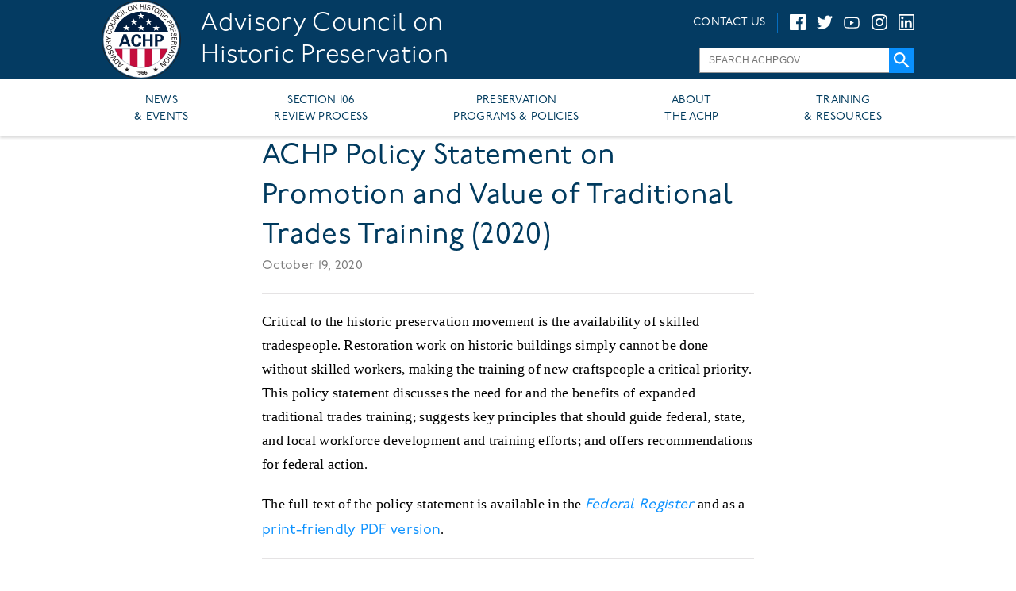

--- FILE ---
content_type: text/html; charset=UTF-8
request_url: https://www.achp.gov/digital-library-section-106-landing/achp-policy-statement-promotion-and-value-traditional-trades
body_size: 6259
content:
<!DOCTYPE html>
<html lang="en" dir="ltr" prefix="content: http://purl.org/rss/1.0/modules/content/  dc: http://purl.org/dc/terms/  foaf: http://xmlns.com/foaf/0.1/  og: http://ogp.me/ns#  rdfs: http://www.w3.org/2000/01/rdf-schema#  schema: http://schema.org/  sioc: http://rdfs.org/sioc/ns#  sioct: http://rdfs.org/sioc/types#  skos: http://www.w3.org/2004/02/skos/core#  xsd: http://www.w3.org/2001/XMLSchema# ">

<head>
    <script src="https://use.typekit.net/xct1rmn.js"></script>
    <script>
      try {
        Typekit.load({
          async: true
        });
      } catch (e) {}
    </script>
        <meta charset="utf-8" />
<script async src="https://www.googletagmanager.com/gtag/js?id=UA-129180700-1"></script>
<script>window.dataLayer = window.dataLayer || [];function gtag(){dataLayer.push(arguments)};gtag("js", new Date());gtag("set", "developer_id.dMDhkMT", true);gtag("config", "UA-129180700-1", {"groups":"default","link_attribution":true,"page_path":location.pathname + location.search + location.hash});</script>
<meta name="description" content="Critical to the historic preservation movement is the availability of skilled tradespeople. Restoration work on historic buildings simply cannot be done without skilled workers, making the training of new craftspeople a critical priority. This policy statement discusses the need for and the benefits of expanded traditional trades training; suggests key principles that should guide federal, state, and local workforce development and training efforts; and offers recommendations for federal action." />
<meta name="Generator" content="Drupal 9 (https://www.drupal.org)" />
<meta name="MobileOptimized" content="width" />
<meta name="HandheldFriendly" content="true" />
<meta name="viewport" content="width=device-width, initial-scale=1.0" />
<script src="https://use.typekit.com/xct1rmn.js"></script>
<script>try{Typekit.load({ async: true });}catch(e){}</script>
<link rel="icon" href="/sites/default/files/favicon.ico" type="image/vnd.microsoft.icon" />
<link rel="canonical" href="https://www.achp.gov/digital-library-section-106-landing/achp-policy-statement-promotion-and-value-traditional-trades" />
<link rel="shortlink" href="https://www.achp.gov/node/11466" />
<script>window.a2a_config=window.a2a_config||{};a2a_config.callbacks=[];a2a_config.overlays=[];a2a_config.templates={};</script>

    <title>ACHP Policy Statement on Promotion and Value of Traditional Trades Training (2020) | Advisory Council on Historic Preservation</title>
    <link rel="stylesheet" media="all" href="/sites/default/files/css/css_nL_PFSsXUYtY3Basw3UXXtpbZM3NsoUkaZ6yhfPiyhg.css" />
<link rel="stylesheet" media="all" href="/sites/default/files/css/css_vPbc9KqjeHVofCbB-JlqOahy8x-0v9riZwcwGAsMihU.css" />
<link rel="stylesheet" media="print" href="/sites/default/files/css/css_2m9PZ9ICZmf-jR0iIz9RL5yvUXpBufEiqvKyQQkPytA.css" />
<link rel="stylesheet" media="all" href="/sites/default/files/css/css_ge4PpNYkKgPTI5XNxGxj7GPOiGbtP2S1dMQc-_RLo6Y.css" />

    <script src="/core/assets/vendor/modernizr/modernizr.min.js?v=3.11.7"></script>
<script src="/core/misc/modernizr-additional-tests.js?v=3.11.7"></script>



</head>
<body class="fontyourface">
<a href="#main-content" class="visually-hidden focusable">
    Skip to main content
</a>    <div class="dialog-off-canvas-main-canvas" data-off-canvas-main-canvas>
    <div id="page"
   data-page-path="/node/11466"    data-page-path-alias="/digital-library-section-106-landing/achp-policy-statement-promotion-and-value-traditional-trades"    data-page-node-type="policy_document"    data-page-node-id="11466"   >
  <header id="header">
    <div id="header-container">
      <div class="header_left_container">
          <div id="header_left" >
    <div id="block-headerbranding-3" data-plugin-id="block_content:38dbfcf3-8f1b-4865-b800-0c7a78f7a4e0" data-derivative-plugin-id="38dbfcf3-8f1b-4865-b800-0c7a78f7a4e0" data-base-plugin-id="block_content">
  
    
                  <div
        class="achp-field"
        class="achp-field-item"
        data-achp-field-name="body"
        data-achp-field-item-index="1"
        class="achp-field-item-last"        class="achp-field-item-first"      ><div id="header_branding_logo"><a href="/"><img alt="ACHP" src="/themes/achp/logo.svg" /></a></div>

<h1 id="header_branding_title"><a href="/">Advisory Council on Historic Preservation</a></h1></div>
      
  </div>

  </div>

      </div>
      <div class="header_right_container">
        <div class="right_elements">
            <div id="header_right" >
    <div id="block-contactusblock" data-plugin-id="contact_us_block" data-base-plugin-id="contact_us_block">
  
    
      <span class="contact-us-block">
  <div class="text_links">
    <a href="/contact/feedback">CONTACT US</a>
  </div>
  <div class="social_icons">
    <ul>
      <li><a href="https://www.facebook.com/usachp/" class="social_media" target="_blank"><img src="/themes/achp/images/facebook-icon.svg" alt="Follow us on Facebook"></a></li>
      <li><a href="https://twitter.com/usachp" class="social_media" target="_blank"><img src="/themes/achp/images/twitter-icon.svg" alt="Follow us on Twitter (@usachp)"></a></li>
      <li><a href="https://youtube.com/channel/UChReeJ63BktsEqSidL396Ng" class="social_media" target="_blank"><img src="/themes/achp/images/youtube-icon.svg" alt="Subscribe to your YouTube channel"></a></li>
      <li><a href="https://www.instagram.com/usachp/" class="social_media" target="_blank"><img src="/themes/achp/images/instagram-icon.svg" alt="Follow us on Instagram"></a></li>
      <li><a href="https://www.linkedin.com/company/advisory-council-on-historic-preservation" class="social_media" target="_blank"><img src="/themes/achp/images/linkedin-icon.svg" alt="Follow us on LinkedIn" /></a></li>
    </ul>
  </div>
</span>

  </div>

  </div>

          <div id="header_widescreen_search_bar">
              <div id=header_search_region >
    <form class="usa-gov-search-form" data-drupal-selector="usa-gov-search-form" action="https://search.usa.gov/search" method="get" id="usa-gov-search-form" accept-charset="UTF-8">
  <input data-drupal-selector="edit-utf8" type="hidden" name="utf8" value="✓" />
<input data-drupal-selector="edit-affiliate" type="hidden" name="affiliate" value="achp.gov" />
<div class="js-form-item form-item js-form-type-textfield form-item-query js-form-item-query">
      <label for="edit-query">Search keywords</label>
        <input placeholder="SEARCH ACHP.GOV" autocomplete="on" data-drupal-selector="edit-query" type="text" id="edit-query" name="query" value="" size="15" maxlength="128" class="form-text" />

        </div>
<input  data-drupal-selector="edit-commit" type="submit" id="edit-commit" value="" class="button js-form-submit form-submit" />
</form>

  </div>

          </div>
        </div>
      </div>
    </div>
  </header>
  <div id="outer_container" class="page_outer_container">
    <div id="header_region">
      <div id="header_menu" class="region_container">
          <div id=menu_region >
    <nav role="navigation" aria-labelledby="block-achp-main-menu-menu" id="block-achp-main-menu" data-plugin-id="system_menu_block:main" data-derivative-plugin-id="main" data-base-plugin-id="system_menu_block">
            
  <h2 class="visually-hidden" id="block-achp-main-menu-menu">Main navigation</h2>
  

        
              <ul data-menu-level="0" > 
              <li data-menu-level="0" > 
        <a href="/news" data-drupal-link-system-path="news">NEWS &amp; EVENTS</a>
                                <ul data-menu-level="1">
              <li data-menu-level="1" > 
        <a href="/news" data-drupal-link-system-path="news">News</a>
                                <ul data-menu-level="2">
              <li data-menu-level="2" > 
        <a href="/news" data-drupal-link-system-path="news">News</a>
              </li>
        </ul>
  
              </li>
          <li data-menu-level="1" > 
        <a href="/events" data-drupal-link-system-path="events">Events</a>
                                <ul data-menu-level="2">
              <li data-menu-level="2" > 
        <a href="/events" data-drupal-link-system-path="events">Event Calendar</a>
              </li>
        </ul>
  
              </li>
        </ul>
  
              </li>
          <li data-menu-level="0" > 
        <a href="/protecting-historic-properties" data-drupal-link-system-path="node/7471">SECTION 106 REVIEW PROCESS</a>
                                <ul data-menu-level="1">
              <li data-menu-level="1" > 
        <a href="/protecting-historic-properties" data-drupal-link-system-path="node/7471">Protecting Historic Properties</a>
                                <ul data-menu-level="2">
              <li data-menu-level="2" > 
        <a href="/protecting-historic-properties" data-drupal-link-system-path="node/7471">Working with Section 106 </a>
              </li>
          <li data-menu-level="2" > 
        <a href="/protecting-historic-properties/section-106-process/introduction-section-106" data-drupal-link-system-path="node/7437">The Four-Step Review Process</a>
              </li>
          <li data-menu-level="2" > 
        <a href="/digital-library-section-106-landing/section-106-regulations" data-drupal-link-system-path="node/7723">Regulations</a>
              </li>
          <li data-menu-level="2" > 
        <a href="/protecting-historic-properties/active-section-106-case-map" data-drupal-link-system-path="node/7506">Active Case Map</a>
              </li>
          <li data-menu-level="2" > 
        <a href="https://www.achp.gov/program_alternatives">Program Alternatives</a>
              </li>
          <li data-menu-level="2" > 
        <a href="/digital-library-section-106-landing" data-drupal-link-system-path="node/7495">Digital Library</a>
              </li>
          <li data-menu-level="2" > 
        <a href="/e106-email-form" data-drupal-link-system-path="node/9264">e106 Submission</a>
              </li>
          <li data-menu-level="2" > 
        <a href="/success-stories" data-drupal-link-system-path="node/7507">Success Stories</a>
              </li>
          <li data-menu-level="2" > 
        <a href="https://www.achp.gov/ofap/section%203">Federal Property Stewardship</a>
              </li>
        </ul>
  
              </li>
        </ul>
  
              </li>
          <li data-menu-level="0" > 
        <a href="/" data-drupal-link-system-path="&lt;front&gt;">PRESERVATION PROGRAMS &amp; POLICIES</a>
                                <ul data-menu-level="1">
              <li data-menu-level="1" > 
        <a href="/" data-drupal-link-system-path="&lt;front&gt;">Legislation &amp; Policy</a>
                                <ul data-menu-level="2">
              <li data-menu-level="2" > 
        <a href="/preservation-legislation" data-drupal-link-system-path="node/7594">Preservation Legislation</a>
              </li>
          <li data-menu-level="2" > 
        <a href="/preservation-policy" data-drupal-link-system-path="node/7597">Preservation Policy</a>
              </li>
          <li data-menu-level="2" > 
        <a href="https://www.achp.gov/State_and_Local_Legislation">Advising on State and Local Legislation</a>
              </li>
        </ul>
  
              </li>
          <li data-menu-level="1" > 
        <a href="/indian-tribes-and-native-hawaiians" data-drupal-link-system-path="node/7542">Indigenous Peoples</a>
                                <ul data-menu-level="2">
              <li data-menu-level="2" > 
        <a href="/indian-tribes-and-native-hawaiians" data-drupal-link-system-path="node/7542">Overview</a>
              </li>
          <li data-menu-level="2" > 
        <a href="/digital-library-native-landing" data-drupal-link-system-path="node/7496">Digital Library</a>
              </li>
          <li data-menu-level="2" > 
        <a href="/indian-tribes-and-native-hawaiians/youth" data-drupal-link-system-path="node/7608">Native Youth</a>
              </li>
        </ul>
  
              </li>
          <li data-menu-level="1" > 
        <a href="/initiatives" title="Climate Resilience" data-drupal-link-system-path="node/7472">Preservation Initiatives</a>
                                <ul data-menu-level="2">
              <li data-menu-level="2" > 
        <a href="/initiatives" data-drupal-link-system-path="node/7472">Initiatives Overview</a>
              </li>
          <li data-menu-level="2" > 
        <a href="https://www.achp.gov/initiatives/250th_Birthday">America&#039;s 250th Birthday</a>
              </li>
          <li data-menu-level="2" > 
        <a href="/initiatives/housing" data-drupal-link-system-path="node/12935">Housing and Historic Preservation</a>
              </li>
          <li data-menu-level="2" > 
        <a href="/initiatives/traditional-trades-training" data-drupal-link-system-path="node/11255">Traditional Trades Training</a>
              </li>
          <li data-menu-level="2" > 
        <a href="/initiatives/community-revitalization-economic-benefits" data-drupal-link-system-path="node/7448">Community Revitalization</a>
              </li>
          <li data-menu-level="2" > 
        <a href="https://www.achp.gov/initiatives/youth-outreach">Youth Outreach</a>
              </li>
        </ul>
  
              </li>
        </ul>
  
              </li>
          <li data-menu-level="0" > 
        <a href="/" data-drupal-link-system-path="&lt;front&gt;">ABOUT THE ACHP</a>
                                <ul data-menu-level="1">
              <li data-menu-level="1" > 
        <a href="/about" data-drupal-link-system-path="node/7544">About the Agency</a>
                                <ul data-menu-level="2">
              <li data-menu-level="2" > 
        <a href="/about" data-drupal-link-system-path="node/7544">Agency Overview</a>
              </li>
          <li data-menu-level="2" > 
        <a href="/about/staff" title="Staff list" data-drupal-link-system-path="node/7564">Staff List</a>
              </li>
          <li data-menu-level="2" > 
        <a href="/about/council-members" data-drupal-link-system-path="node/7590">Council Members</a>
              </li>
          <li data-menu-level="2" > 
        <a href="/about/offices" data-drupal-link-system-path="node/7568">Program Offices</a>
              </li>
          <li data-menu-level="2" > 
        <a href="/about/organization-chart" data-drupal-link-system-path="node/7726">Organization Chart</a>
              </li>
        </ul>
  
              </li>
          <li data-menu-level="1" > 
        <a href="/careers" data-drupal-link-system-path="node/7602">Careers &amp; Internships</a>
                                <ul data-menu-level="2">
              <li data-menu-level="2" > 
        <a href="/careers" data-drupal-link-system-path="node/7602">Careers</a>
              </li>
          <li data-menu-level="2" > 
        <a href="/internships" data-drupal-link-system-path="node/7603">Internships</a>
              </li>
        </ul>
  
              </li>
          <li data-menu-level="1" > 
        <a href="/" data-drupal-link-system-path="&lt;front&gt;">Contact Us</a>
                                <ul data-menu-level="2">
              <li data-menu-level="2" > 
        <a href="/contact/feedback" data-drupal-link-system-path="contact/feedback">Contact Us</a>
              </li>
          <li data-menu-level="2" > 
        <a href="/about/foia" data-drupal-link-system-path="node/7609">FOIA Request</a>
              </li>
        </ul>
  
              </li>
        </ul>
  
              </li>
          <li data-menu-level="0" > 
        <a href="/" data-drupal-link-system-path="&lt;front&gt;">TRAINING &amp; RESOURCES</a>
                                <ul data-menu-level="1">
              <li data-menu-level="1" > 
        <a href="/training" data-drupal-link-system-path="node/7606">Training &amp; Education</a>
                                <ul data-menu-level="2">
              <li data-menu-level="2" > 
        <a href="/training" data-drupal-link-system-path="node/7606">Overview</a>
              </li>
          <li data-menu-level="2" > 
        <a href="/training/classroom" data-drupal-link-system-path="node/7654">Section 106 Classroom Training</a>
              </li>
          <li data-menu-level="2" > 
        <a href="/training/webinars" data-drupal-link-system-path="node/7655">Section 106 Webinars</a>
              </li>
          <li data-menu-level="2" > 
        <a href="/training/elearning" data-drupal-link-system-path="node/7656">eLearning</a>
              </li>
        </ul>
  
              </li>
          <li data-menu-level="1" > 
        <a href="/" data-drupal-link-system-path="&lt;front&gt;">Digital Library</a>
                                <ul data-menu-level="2">
              <li data-menu-level="2" > 
        <a href="/digital-library-landing" data-drupal-link-system-path="node/7498">Digital Library</a>
              </li>
          <li data-menu-level="2" > 
        <a href="/about/publications" data-drupal-link-system-path="node/7617">Publications</a>
              </li>
          <li data-menu-level="2" > 
        <a href="https://www.achp.gov/multimedia" title="ACHP Multimedia Resources">ACHP Multimedia Resources</a>
              </li>
        </ul>
  
              </li>
          <li data-menu-level="1" > 
        <a href="/about/ACHPFoundation" data-drupal-link-system-path="node/7610">ACHP Foundation</a>
                                <ul data-menu-level="2">
              <li data-menu-level="2" > 
        <a href="/about/ACHPFoundation" data-drupal-link-system-path="node/7610">Foundation Overview</a>
              </li>
        </ul>
  
              </li>
          <li data-menu-level="1" > 
        <a href="/" data-drupal-link-system-path="&lt;front&gt;">Resources</a>
                                <ul data-menu-level="2">
              <li data-menu-level="2" > 
        <a href="https://www.achp.gov/hpresources" title="Historic Preservation Contacts and Resources">Historic Preservation Contacts and Resources</a>
              </li>
        </ul>
  
              </li>
        </ul>
  
              </li>
        </ul>
  


  </nav>

  </div>

      </div>
      <div id="header_dropdown_submenu"></div>
      <div id="subheader">
        <div id="subheader_widescreen">
          <div id="subheader_widescreen_submenu_region">
            <div id="subheader_widescreen_submenu">
            </div>
          </div>
        </div>
        <div id="subheader_mobile_search">
        </div>
        <div id="subheader_mobile">
          <div id="subheader_mobile_header">
            <h3 id="subheader_mobile_title">MENU</h3>
          </div>
          <div id="subheader_mobile_collapsible">
            <div id="subheader_mobile_body">
            </div>
            <div id="subheader_mobile_footer">
              <div id="subheader_mobile_close_button">CLOSE</div>
            </div>
          </div>
        </div>
      </div>
    </div>
    <div id="main-wrapper">
      <div id="main">
        <div id="secondary_header">
          
        </div>
        <main id="content" role="main">
          
            <div id=content_region >
    <div data-drupal-messages-fallback class="hidden"></div><div id="block-achp-content" data-plugin-id="system_main_block" data-base-plugin-id="system_main_block">
  
    
      <article data-history-node-id="11466" role="article" about="/digital-library-section-106-landing/achp-policy-statement-promotion-and-value-traditional-trades">
  
  <h1>
<span>ACHP Policy Statement on Promotion and Value of Traditional Trades Training (2020)</span>
</h1>
  <div class="achp_date_published">October 19, 2020</div>
  
  
    
      <div>
                  <div
        class="achp-field"
        class="achp-field-item"
        data-achp-field-name="body"
        data-achp-field-item-index="1"
        class="achp-field-item-last"        class="achp-field-item-first"      ><p><span><span><span>Critical to the historic preservation movement is the availability of skilled tradespeople. Restoration work on historic buildings simply cannot be done without skilled workers, making the training of new craftspeople a critical priority. This policy statement discusses the need for and the benefits of expanded traditional trades training; suggests key principles that should guide federal, state, and local workforce development and training efforts; and offers recommendations for federal action.</span></span></span></p>

<p><span><span><span>The full text of the policy statement is available in the <em><a href="https://www.govinfo.gov/content/pkg/FR-2020-11-06/pdf/2020-24645.pdf">Federal Register</a> </em>and as a <a href="https://www.achp.gov/sites/default/files/2020-10/Trades%20Training%20Policy%20Statement%20-%2010-19-20%20-%20Final.pdf">print-friendly PDF version</a>.</span></span></span></p></div>
      <!-- field type: entity_reference -->
<!-- field name: field_tags -->
  <div data-achp-field-name="field_tags" class="achp-field" class="achp-field-item">
    <div class="achp-field-label">Topics</div>
          <div>
              <div
        class="achp-field-item"
        data-achp-field-item-index="1"
        class="achp-field-item-last"        class="achp-field-item-first"      >
                  <a href="/taxonomy/term/506" hreflang="en">Traditional Trades Training</a>
              </div>
              </div>
      </div>

    </div>
  </article>




  </div>
<div class="views-element-container" id="block-views-block-related-resources-block-1" data-plugin-id="views_block:related_resources-block_1" data-derivative-plugin-id="related_resources-block_1" data-base-plugin-id="views_block">
  
      <h2>Related Resources</h2>
    
      <div><div data-view-id="related_resources" class="js-view-dom-id-747368fadf7b5bb7ccb57c4ef7a896d6745d9de4fbbc364b0155691360a52645">
  
  
  

  
  
  

      <div  class="views-row view-item-1">
    <div class="views-field views-field-title"><span class="field-content issue"><a href="/initiatives/traditional-trades-training" hreflang="en">Traditional Trades Training</a></span></div><div class="views-field views-field-field-external-link"><div class="field-content"></div></div><div class="views-field views-field-body"><div class="field-content">As the number of skilled workers in the construction trades has plummeted in recent years, the shortage of skilled preservation craft workers has continued to grow. Restoration work on historic buildings simply cannot be done without skilled workers, making the training of new craftspeople a critical priority.</div></div>
  </div>

    

  
  

  
  
</div>
</div>

  </div>

  </div>

          
        </main>
      </div>
    </div>
  </div>
  <footer id="footer">
    <div class="content_wrapper">
      
      <div id="footer_2_columns_left">
          <div id="footer_left" >
    <div id="block-footercontact" data-plugin-id="block_content:01db19ba-0d0e-40d1-8204-4d2d1221c2f0" data-derivative-plugin-id="01db19ba-0d0e-40d1-8204-4d2d1221c2f0" data-base-plugin-id="block_content">
  
      <h2>Advisory Council On Historic Preservation</h2>
    
                  <div
        class="achp-field"
        class="achp-field-item"
        data-achp-field-name="body"
        data-achp-field-item-index="1"
        class="achp-field-item-last"        class="achp-field-item-first"      ><ul>
  <li>401 F Street NW, Suite 308<br/> Washington, DC 20001<br/> (202) 517-0200</li>
  <li><a class="footer_link" href="/contact/feedback">Contact Us</a></li>
  <li><a class="footer_link" href="/careers">Careers</a></li>
  <li><a class="footer_link" href="/internships">Internships</a></li>
  <li><a class="footer_link" href="/about/media-kit">Media Kit</a></li>
</ul></div>
      
  </div>

  </div>


          <div id="footer_middle" >
    <div id="block-stayconnected" data-plugin-id="block_content:77774644-c979-454a-aa00-dd25a1d1316d" data-derivative-plugin-id="77774644-c979-454a-aa00-dd25a1d1316d" data-base-plugin-id="block_content">
  
      <h2>Stay Connected</h2>
    
      
    <div class="social_icons">
    <!-- Note: Links are embedded in the SVG elements -->
    <a href="https://www.facebook.com/usachp/" target="_blank" class="facebook_svg_link_icon social_media"><img src="/themes/achp/images/facebook-icon.svg" alt="Follow us on Facebook" /></a>
    <a href="https://twitter.com/usachp" target="_blank" class="twitter_svg_link_icon social_media"><img src="/themes/achp/images/twitter-icon.svg" alt="Follow us on Twitter (@usachp)" /></a>
    <a href="https://youtube.com/channel/UChReeJ63BktsEqSidL396Ng" target="_blank" class="social_media"><img src="/themes/achp/images/youtube-icon.svg" alt="Subscribe to our YouTube channel" /></a>
    <a href="https://www.instagram.com/usachp/" target="_blank" class="social_media"><img src="/themes/achp/images/instagram-icon.svg" alt="Follow us on Instagram" /></a>
    <a href="https://www.linkedin.com/company/advisory-council-on-historic-preservation" class="social_media" target="_blank"><img src="/themes/achp/images/linkedin-icon.svg" alt="Follow us on LinkedIn" /></a>
  </div>
</div>

  </div>


      </div>
        <div id="footer_right" >
    <nav role="navigation" aria-labelledby="block-transparencyandreporting-menu" id="block-transparencyandreporting" data-plugin-id="system_menu_block:transparency-and-reporting" data-derivative-plugin-id="transparency-and-reporting" data-base-plugin-id="system_menu_block">
      
  <h2 id="block-transparencyandreporting-menu">Transparency &amp; Reporting</h2>
  

        
              <ul>
              <li>
        <a href="/privacy-policy" data-drupal-link-system-path="node/7693">Privacy Policy</a>
              </li>
          <li>
        <a href="/about/foia" data-drupal-link-system-path="node/7609">FOIA</a>
              </li>
          <li>
        <a href="https://www.achp.gov/nofearact" title="No FEAR Act description">No FEAR Act</a>
              </li>
          <li>
        <a href="https://www.achp.gov/eeo" title="Equal Employment Opportunity information and links">Equal Employment Opportunity</a>
              </li>
        </ul>
  


  </nav>
<nav role="navigation" aria-labelledby="block-federalgovernment-menu" id="block-federalgovernment" data-plugin-id="system_menu_block:federal-government" data-derivative-plugin-id="federal-government" data-base-plugin-id="system_menu_block">
      
  <h2 id="block-federalgovernment-menu">Federal Government</h2>
  

        
              <ul>
              <li>
        <a href="https://www.whitehouse.gov/">The White House</a>
              </li>
          <li>
        <a href="https://www.usa.gov/">USA.gov</a>
              </li>
        </ul>
  


  </nav>

  </div>

    </div>
  </footer>
</div>

  </div>
 
<script type="application/json" data-drupal-selector="drupal-settings-json">{"path":{"baseUrl":"\/","scriptPath":null,"pathPrefix":"","currentPath":"node\/11466","currentPathIsAdmin":false,"isFront":false,"currentLanguage":"en"},"pluralDelimiter":"\u0003","suppressDeprecationErrors":true,"google_analytics":{"account":"UA-129180700-1","trackOutbound":true,"trackMailto":true,"trackTel":true,"trackDownload":true,"trackDownloadExtensions":"7z|aac|arc|arj|asf|asx|avi|bin|csv|doc(x|m)?|dot(x|m)?|exe|flv|gif|gz|gzip|hqx|jar|jpe?g|js|mp(2|3|4|e?g)|mov(ie)?|msi|msp|pdf|phps|png|ppt(x|m)?|pot(x|m)?|pps(x|m)?|ppam|sld(x|m)?|thmx|qtm?|ra(m|r)?|sea|sit|tar|tgz|torrent|txt|wav|wma|wmv|wpd|xls(x|m|b)?|xlt(x|m)|xlam|xml|z|zip","trackUrlFragments":true},"statistics":{"data":{"nid":"11466"},"url":"\/core\/modules\/statistics\/statistics.php"},"ajaxTrustedUrl":{"https:\/\/search.usa.gov\/search":true,"\/search":true},"user":{"uid":0,"permissionsHash":"1c992d658cad239bee8cee2f8e0eabea3820aff650afcb4afe4f95ceda3e85d1"}}</script>
<script src="/sites/default/files/js/js_r1oD46dEMjeYNfb7y8LMHJVNbo93To0C1_KuGEYjb-s.js"></script>
<script src="https://static.addtoany.com/menu/page.js" async></script>
<script src="/sites/default/files/js/js_bHSeyPC2iFANfDewaF2Y0SnQ5xQIDHM3CiZn5pecYuM.js"></script>

</body>

</html>

--- FILE ---
content_type: text/css
request_url: https://www.achp.gov/sites/default/files/css/css_2m9PZ9ICZmf-jR0iIz9RL5yvUXpBufEiqvKyQQkPytA.css
body_size: 1045
content:
#header,#header_region,#block-breadcrumbs,#block-sharethispage,.share_this_page,#footer,#homepage_quicklinks_region,.views-field-field-process-step-image,.section_106_map_feature_header,.slide-format-feature-item:before,.slide-format-feature-slide:before,#views-exposed-form-latest-news-news-landing{display:none !important;}.node-banner-banner,.node-banner-banner-overlay,.textblock_with_background,#homepage_hero_region,.mission_quote_container,.textblock_left,.textblock_right{background:none !important;}#homepage_hero_content,.node-banner-banner-overlay,#homepage_hero_content h1,.textblock_with_background .split_block_container h2,h1,h2,h3,h4,h5,h6,p,a{color:#000 !important;text-shadow:none !important;}#block-digital-library-form,#block-digital-library-native-form,#block-exposedformdigital-librarypage-1,#block-exposedformdigital-librarypage-2,#block-exposedformdigital-librarypage-3,.community-spotlight-item,.card,.event_calendar .event_calendar_calendar_body,.event_calendar .event_calendar_grid_body .event_calendar_grid_card,#block-quicklinks-column-1,#block-quicklinks-column-2,#block-quicklinks-column-3,.news_item .views-field-view-node,#block-views-block-latest-news-block{border:none !important;box-shadow:none !important;background:none !important;}#homepage_hero_region,#homepage_hero_content,.slide-format-feature,.slide-format-feature-item,.slide-format-feature-slide-container,.slide-format-feature-focus,.slide-format-feature-slide,.textblock_left,.textblock_right,.card,.success_story,.library_category,.homepage_news_item,#block-views-block-latest-news-block,#block-views-block-homepage-success-stories-block,.community-spotlight-item,.news-item .views-field-view-node,.news-item .views-field-view-node a{width:auto !important;height:auto !important;left:auto !important;top:auto !important;bottom:auto !important;padding:0;}#homepage_hero_content,.split_block_container,.success_story,.success_story .read_more,.homepage_news_item,.news-item .views-field-view-node,.news-item .views-field-view-node a{-webkit-transform:none !important;transform:none !important;position:unset !important;padding:0;max-width:none !important;}.slide-format-feature-item,.card{margin:0 !important;float:none !important;padding:0 0 20px 0 !important;}html,body,p,div,li,h5,h6{font-size:12pt !important;}h1{font-size:16pt !important;}h2{font-size:14pt !important;}h3,h4{font-size:13pt !important;}h1:after{border:none;}


--- FILE ---
content_type: text/javascript
request_url: https://www.achp.gov/sites/default/files/js/js_bHSeyPC2iFANfDewaF2Y0SnQ5xQIDHM3CiZn5pecYuM.js
body_size: 89666
content:
/* global a2a*/
(function (Drupal) {
  'use strict';

  Drupal.behaviors.addToAny = {
    attach: function (context, settings) {
      // If not the full document (it's probably AJAX), and window.a2a exists
      if (context !== document && window.a2a) {
        a2a.init_all(); // Init all uninitiated AddToAny instances
      }
    }
  };

})(Drupal);
;
/**
 * @file
 * Attaches several event listener to a web page.
 */

(function ($, Drupal, drupalSettings) {

  /* eslint max-nested-callbacks: ["error", 4] */

  'use strict';

  Drupal.google_analytics = {};

  $(document).ready(function () {

    // Attach mousedown, keyup, touchstart events to document only and catch
    // clicks on all elements.
    $(document.body).on('mousedown keyup touchstart', function (event) {

      // Catch the closest surrounding link of a clicked element.
      $(event.target).closest('a,area').each(function () {

        // Is the clicked URL internal?
        if (Drupal.google_analytics.isInternal(this.href)) {
          // Skip 'click' tracking, if custom tracking events are bound.
          if ($(this).is('.colorbox') && (drupalSettings.google_analytics.trackColorbox)) {
            // Do nothing here. The custom event will handle all tracking.
            // console.info('Click on .colorbox item has been detected.');
          }
          // Is download tracking activated and the file extension configured
          // for download tracking?
          else if (drupalSettings.google_analytics.trackDownload && Drupal.google_analytics.isDownload(this.href)) {
            // Download link clicked.
            gtag('event', Drupal.google_analytics.getDownloadExtension(this.href).toUpperCase(), {
              event_category: 'Downloads',
              event_label: Drupal.google_analytics.getPageUrl(this.href),
              transport_type: 'beacon'
            });
          }
          else if (Drupal.google_analytics.isInternalSpecial(this.href)) {
            // Keep the internal URL for Google Analytics website overlay intact.
            // @todo: May require tracking ID
            gtag('config', drupalSettings.google_analytics.account, {
              page_path: Drupal.google_analytics.getPageUrl(this.href),
              transport_type: 'beacon'
            });
          }
        }
        else {
          if (drupalSettings.google_analytics.trackMailto && $(this).is("a[href^='mailto:'],area[href^='mailto:']")) {
            // Mailto link clicked.
            gtag('event', 'Click', {
              event_category: 'Mails',
              event_label: this.href.substring(7),
              transport_type: 'beacon'
            });
          }
          else if (drupalSettings.google_analytics.trackTel && $(this).is("a[href^='tel:'],area[href^='tel:']")) {
            // Tel link clicked.
            gtag('event', 'Click', {
              event_category: 'Telephone calls',
              event_label: this.href.substring(4),
              transport_type: 'beacon'
            });
          }
          else if (drupalSettings.google_analytics.trackOutbound && this.href.match(/^\w+:\/\//i)) {
            if (drupalSettings.google_analytics.trackDomainMode !== 2 || (drupalSettings.google_analytics.trackDomainMode === 2 && !Drupal.google_analytics.isCrossDomain(this.hostname, drupalSettings.google_analytics.trackCrossDomains))) {
              // External link clicked / No top-level cross domain clicked.
              gtag('event', 'Click', {
                event_category: 'Outbound links',
                event_label: this.href,
                transport_type: 'beacon'
              });
            }
          }
        }
      });
    });

    // Track hash changes as unique pageviews, if this option has been enabled.
    if (drupalSettings.google_analytics.trackUrlFragments) {
      window.onhashchange = function () {
        gtag('config', drupalSettings.google_analytics.account, {
          page_path: location.pathname + location.search + location.hash
        });
      };
    }

    // Colorbox: This event triggers when the transition has completed and the
    // newly loaded content has been revealed.
    if (drupalSettings.google_analytics.trackColorbox) {
      $(document).on('cbox_complete', function () {
        var href = $.colorbox.element().attr('href');
        if (href) {
          gtag('config', drupalSettings.google_analytics.account, {
            page_path: Drupal.google_analytics.getPageUrl(href)
          });
        }
      });
    }

  });

  /**
   * Check whether the hostname is part of the cross domains or not.
   *
   * @param {string} hostname
   *   The hostname of the clicked URL.
   * @param {array} crossDomains
   *   All cross domain hostnames as JS array.
   *
   * @return {boolean} isCrossDomain
   */
  Drupal.google_analytics.isCrossDomain = function (hostname, crossDomains) {
    return $.inArray(hostname, crossDomains) > -1 ? true : false;
  };

  /**
   * Check whether this is a download URL or not.
   *
   * @param {string} url
   *   The web url to check.
   *
   * @return {boolean} isDownload
   */
  Drupal.google_analytics.isDownload = function (url) {
    var isDownload = new RegExp('\\.(' + drupalSettings.google_analytics.trackDownloadExtensions + ')([\?#].*)?$', 'i');
    return isDownload.test(url);
  };

  /**
   * Check whether this is an absolute internal URL or not.
   *
   * @param {string} url
   *   The web url to check.
   *
   * @return {boolean} isInternal
   */
  Drupal.google_analytics.isInternal = function (url) {
    var isInternal = new RegExp('^(https?):\/\/' + window.location.host, 'i');
    return isInternal.test(url);
  };

  /**
   * Check whether this is a special URL or not.
   *
   * URL types:
   *  - gotwo.module /go/* links.
   *
   * @param {string} url
   *   The web url to check.
   *
   * @return {boolean} isInternalSpecial
   */
  Drupal.google_analytics.isInternalSpecial = function (url) {
    var isInternalSpecial = new RegExp('(\/go\/.*)$', 'i');
    return isInternalSpecial.test(url);
  };

  /**
   * Extract the relative internal URL from an absolute internal URL.
   *
   * Examples:
   * - https://mydomain.com/node/1 -> /node/1
   * - https://example.com/foo/bar -> https://example.com/foo/bar
   *
   * @param {string} url
   *   The web url to check.
   *
   * @return {string} getPageUrl
   *   Internal website URL.
   */
  Drupal.google_analytics.getPageUrl = function (url) {
    var extractInternalUrl = new RegExp('^(https?):\/\/' + window.location.host, 'i');
    return url.replace(extractInternalUrl, '');
  };

  /**
   * Extract the download file extension from the URL.
   *
   * @param {string} url
   *   The web url to check.
   *
   * @return {string} getDownloadExtension
   *   The file extension of the passed url. e.g. 'zip', 'txt'
   */
  Drupal.google_analytics.getDownloadExtension = function (url) {
    var extractDownloadextension = new RegExp('\\.(' + drupalSettings.google_analytics.trackDownloadExtensions + ')([\?#].*)?$', 'i');
    var extension = extractDownloadextension.exec(url);
    return (extension === null) ? '' : extension[1];
  };

})(jQuery, Drupal, drupalSettings);
;
/*!
 * Bowser - a browser detector
 * https://github.com/ded/bowser
 * MIT License | (c) Dustin Diaz 2015
 */

!function (root, name, definition) {
  if (typeof module != 'undefined' && module.exports) module.exports = definition()
  else if (typeof define == 'function' && define.amd) define(name, definition)
  else root[name] = definition()
}(this, 'bowser', function () {
  /**
    * See useragents.js for examples of navigator.userAgent
    */

  var t = true

  function detect(ua) {

    function getFirstMatch(regex) {
      var match = ua.match(regex);
      return (match && match.length > 1 && match[1]) || '';
    }

    function getSecondMatch(regex) {
      var match = ua.match(regex);
      return (match && match.length > 1 && match[2]) || '';
    }

    var iosdevice = getFirstMatch(/(ipod|iphone|ipad)/i).toLowerCase()
      , likeAndroid = /like android/i.test(ua)
      , android = !likeAndroid && /android/i.test(ua)
      , nexusMobile = /nexus\s*[0-6]\s*/i.test(ua)
      , nexusTablet = !nexusMobile && /nexus\s*[0-9]+/i.test(ua)
      , chromeos = /CrOS/.test(ua)
      , silk = /silk/i.test(ua)
      , sailfish = /sailfish/i.test(ua)
      , tizen = /tizen/i.test(ua)
      , webos = /(web|hpw)os/i.test(ua)
      , windowsphone = /windows phone/i.test(ua)
      , samsungBrowser = /SamsungBrowser/i.test(ua)
      , windows = !windowsphone && /windows/i.test(ua)
      , mac = !iosdevice && !silk && /macintosh/i.test(ua)
      , linux = !android && !sailfish && !tizen && !webos && /linux/i.test(ua)
      , edgeVersion = getFirstMatch(/edge\/(\d+(\.\d+)?)/i)
      , versionIdentifier = getFirstMatch(/version\/(\d+(\.\d+)?)/i)
      , tablet = /tablet/i.test(ua)
      , mobile = !tablet && /[^-]mobi/i.test(ua)
      , xbox = /xbox/i.test(ua)
      , result

    if (/opera/i.test(ua)) {
      //  an old Opera
      result = {
        name: 'Opera'
      , opera: t
      , version: versionIdentifier || getFirstMatch(/(?:opera|opr|opios)[\s\/](\d+(\.\d+)?)/i)
      }
    } else if (/opr|opios/i.test(ua)) {
      // a new Opera
      result = {
        name: 'Opera'
        , opera: t
        , version: getFirstMatch(/(?:opr|opios)[\s\/](\d+(\.\d+)?)/i) || versionIdentifier
      }
    }
    else if (/SamsungBrowser/i.test(ua)) {
      result = {
        name: 'Samsung Internet for Android'
        , samsungBrowser: t
        , version: versionIdentifier || getFirstMatch(/(?:SamsungBrowser)[\s\/](\d+(\.\d+)?)/i)
      }
    }
    else if (/coast/i.test(ua)) {
      result = {
        name: 'Opera Coast'
        , coast: t
        , version: versionIdentifier || getFirstMatch(/(?:coast)[\s\/](\d+(\.\d+)?)/i)
      }
    }
    else if (/yabrowser/i.test(ua)) {
      result = {
        name: 'Yandex Browser'
      , yandexbrowser: t
      , version: versionIdentifier || getFirstMatch(/(?:yabrowser)[\s\/](\d+(\.\d+)?)/i)
      }
    }
    else if (/ucbrowser/i.test(ua)) {
      result = {
          name: 'UC Browser'
        , ucbrowser: t
        , version: getFirstMatch(/(?:ucbrowser)[\s\/](\d+(?:\.\d+)+)/i)
      }
    }
    else if (/mxios/i.test(ua)) {
      result = {
        name: 'Maxthon'
        , maxthon: t
        , version: getFirstMatch(/(?:mxios)[\s\/](\d+(?:\.\d+)+)/i)
      }
    }
    else if (/epiphany/i.test(ua)) {
      result = {
        name: 'Epiphany'
        , epiphany: t
        , version: getFirstMatch(/(?:epiphany)[\s\/](\d+(?:\.\d+)+)/i)
      }
    }
    else if (/puffin/i.test(ua)) {
      result = {
        name: 'Puffin'
        , puffin: t
        , version: getFirstMatch(/(?:puffin)[\s\/](\d+(?:\.\d+)?)/i)
      }
    }
    else if (/sleipnir/i.test(ua)) {
      result = {
        name: 'Sleipnir'
        , sleipnir: t
        , version: getFirstMatch(/(?:sleipnir)[\s\/](\d+(?:\.\d+)+)/i)
      }
    }
    else if (/k-meleon/i.test(ua)) {
      result = {
        name: 'K-Meleon'
        , kMeleon: t
        , version: getFirstMatch(/(?:k-meleon)[\s\/](\d+(?:\.\d+)+)/i)
      }
    }
    else if (windowsphone) {
      result = {
        name: 'Windows Phone'
      , windowsphone: t
      }
      if (edgeVersion) {
        result.msedge = t
        result.version = edgeVersion
      }
      else {
        result.msie = t
        result.version = getFirstMatch(/iemobile\/(\d+(\.\d+)?)/i)
      }
    }
    else if (/msie|trident/i.test(ua)) {
      result = {
        name: 'Internet Explorer'
      , msie: t
      , version: getFirstMatch(/(?:msie |rv:)(\d+(\.\d+)?)/i)
      }
    } else if (chromeos) {
      result = {
        name: 'Chrome'
      , chromeos: t
      , chromeBook: t
      , chrome: t
      , version: getFirstMatch(/(?:chrome|crios|crmo)\/(\d+(\.\d+)?)/i)
      }
    } else if (/chrome.+? edge/i.test(ua)) {
      result = {
        name: 'Microsoft Edge'
      , msedge: t
      , version: edgeVersion
      }
    }
    else if (/vivaldi/i.test(ua)) {
      result = {
        name: 'Vivaldi'
        , vivaldi: t
        , version: getFirstMatch(/vivaldi\/(\d+(\.\d+)?)/i) || versionIdentifier
      }
    }
    else if (sailfish) {
      result = {
        name: 'Sailfish'
      , sailfish: t
      , version: getFirstMatch(/sailfish\s?browser\/(\d+(\.\d+)?)/i)
      }
    }
    else if (/seamonkey\//i.test(ua)) {
      result = {
        name: 'SeaMonkey'
      , seamonkey: t
      , version: getFirstMatch(/seamonkey\/(\d+(\.\d+)?)/i)
      }
    }
    else if (/firefox|iceweasel|fxios/i.test(ua)) {
      result = {
        name: 'Firefox'
      , firefox: t
      , version: getFirstMatch(/(?:firefox|iceweasel|fxios)[ \/](\d+(\.\d+)?)/i)
      }
      if (/\((mobile|tablet);[^\)]*rv:[\d\.]+\)/i.test(ua)) {
        result.firefoxos = t
      }
    }
    else if (silk) {
      result =  {
        name: 'Amazon Silk'
      , silk: t
      , version : getFirstMatch(/silk\/(\d+(\.\d+)?)/i)
      }
    }
    else if (/phantom/i.test(ua)) {
      result = {
        name: 'PhantomJS'
      , phantom: t
      , version: getFirstMatch(/phantomjs\/(\d+(\.\d+)?)/i)
      }
    }
    else if (/slimerjs/i.test(ua)) {
      result = {
        name: 'SlimerJS'
        , slimer: t
        , version: getFirstMatch(/slimerjs\/(\d+(\.\d+)?)/i)
      }
    }
    else if (/blackberry|\bbb\d+/i.test(ua) || /rim\stablet/i.test(ua)) {
      result = {
        name: 'BlackBerry'
      , blackberry: t
      , version: versionIdentifier || getFirstMatch(/blackberry[\d]+\/(\d+(\.\d+)?)/i)
      }
    }
    else if (webos) {
      result = {
        name: 'WebOS'
      , webos: t
      , version: versionIdentifier || getFirstMatch(/w(?:eb)?osbrowser\/(\d+(\.\d+)?)/i)
      };
      /touchpad\//i.test(ua) && (result.touchpad = t)
    }
    else if (/bada/i.test(ua)) {
      result = {
        name: 'Bada'
      , bada: t
      , version: getFirstMatch(/dolfin\/(\d+(\.\d+)?)/i)
      };
    }
    else if (tizen) {
      result = {
        name: 'Tizen'
      , tizen: t
      , version: getFirstMatch(/(?:tizen\s?)?browser\/(\d+(\.\d+)?)/i) || versionIdentifier
      };
    }
    else if (/qupzilla/i.test(ua)) {
      result = {
        name: 'QupZilla'
        , qupzilla: t
        , version: getFirstMatch(/(?:qupzilla)[\s\/](\d+(?:\.\d+)+)/i) || versionIdentifier
      }
    }
    else if (/chromium/i.test(ua)) {
      result = {
        name: 'Chromium'
        , chromium: t
        , version: getFirstMatch(/(?:chromium)[\s\/](\d+(?:\.\d+)?)/i) || versionIdentifier
      }
    }
    else if (/chrome|crios|crmo/i.test(ua)) {
      result = {
        name: 'Chrome'
        , chrome: t
        , version: getFirstMatch(/(?:chrome|crios|crmo)\/(\d+(\.\d+)?)/i)
      }
    }
    else if (android) {
      result = {
        name: 'Android'
        , version: versionIdentifier
      }
    }
    else if (/safari|applewebkit/i.test(ua)) {
      result = {
        name: 'Safari'
      , safari: t
      }
      if (versionIdentifier) {
        result.version = versionIdentifier
      }
    }
    else if (iosdevice) {
      result = {
        name : iosdevice == 'iphone' ? 'iPhone' : iosdevice == 'ipad' ? 'iPad' : 'iPod'
      }
      // WTF: version is not part of user agent in web apps
      if (versionIdentifier) {
        result.version = versionIdentifier
      }
    }
    else if(/googlebot/i.test(ua)) {
      result = {
        name: 'Googlebot'
      , googlebot: t
      , version: getFirstMatch(/googlebot\/(\d+(\.\d+))/i) || versionIdentifier
      }
    }
    else {
      result = {
        name: getFirstMatch(/^(.*)\/(.*) /),
        version: getSecondMatch(/^(.*)\/(.*) /)
     };
   }

    // set webkit or gecko flag for browsers based on these engines
    if (!result.msedge && /(apple)?webkit/i.test(ua)) {
      if (/(apple)?webkit\/537\.36/i.test(ua)) {
        result.name = result.name || "Blink"
        result.blink = t
      } else {
        result.name = result.name || "Webkit"
        result.webkit = t
      }
      if (!result.version && versionIdentifier) {
        result.version = versionIdentifier
      }
    } else if (!result.opera && /gecko\//i.test(ua)) {
      result.name = result.name || "Gecko"
      result.gecko = t
      result.version = result.version || getFirstMatch(/gecko\/(\d+(\.\d+)?)/i)
    }

    // set OS flags for platforms that have multiple browsers
    if (!result.windowsphone && !result.msedge && (android || result.silk)) {
      result.android = t
    } else if (!result.windowsphone && !result.msedge && iosdevice) {
      result[iosdevice] = t
      result.ios = t
    } else if (mac) {
      result.mac = t
    } else if (xbox) {
      result.xbox = t
    } else if (windows) {
      result.windows = t
    } else if (linux) {
      result.linux = t
    }

    // OS version extraction
    var osVersion = '';
    if (result.windowsphone) {
      osVersion = getFirstMatch(/windows phone (?:os)?\s?(\d+(\.\d+)*)/i);
    } else if (iosdevice) {
      osVersion = getFirstMatch(/os (\d+([_\s]\d+)*) like mac os x/i);
      osVersion = osVersion.replace(/[_\s]/g, '.');
    } else if (android) {
      osVersion = getFirstMatch(/android[ \/-](\d+(\.\d+)*)/i);
    } else if (result.webos) {
      osVersion = getFirstMatch(/(?:web|hpw)os\/(\d+(\.\d+)*)/i);
    } else if (result.blackberry) {
      osVersion = getFirstMatch(/rim\stablet\sos\s(\d+(\.\d+)*)/i);
    } else if (result.bada) {
      osVersion = getFirstMatch(/bada\/(\d+(\.\d+)*)/i);
    } else if (result.tizen) {
      osVersion = getFirstMatch(/tizen[\/\s](\d+(\.\d+)*)/i);
    }
    if (osVersion) {
      result.osversion = osVersion;
    }

    // device type extraction
    var osMajorVersion = osVersion.split('.')[0];
    if (
         tablet
      || nexusTablet
      || iosdevice == 'ipad'
      || (android && (osMajorVersion == 3 || (osMajorVersion >= 4 && !mobile)))
      || result.silk
    ) {
      result.tablet = t
    } else if (
         mobile
      || iosdevice == 'iphone'
      || iosdevice == 'ipod'
      || android
      || nexusMobile
      || result.blackberry
      || result.webos
      || result.bada
    ) {
      result.mobile = t
    }

    // Graded Browser Support
    // http://developer.yahoo.com/yui/articles/gbs
    if (result.msedge ||
        (result.msie && result.version >= 10) ||
        (result.yandexbrowser && result.version >= 15) ||
		    (result.vivaldi && result.version >= 1.0) ||
        (result.chrome && result.version >= 20) ||
        (result.samsungBrowser && result.version >= 4) ||
        (result.firefox && result.version >= 20.0) ||
        (result.safari && result.version >= 6) ||
        (result.opera && result.version >= 10.0) ||
        (result.ios && result.osversion && result.osversion.split(".")[0] >= 6) ||
        (result.blackberry && result.version >= 10.1)
        || (result.chromium && result.version >= 20)
        ) {
      result.a = t;
    }
    else if ((result.msie && result.version < 10) ||
        (result.chrome && result.version < 20) ||
        (result.firefox && result.version < 20.0) ||
        (result.safari && result.version < 6) ||
        (result.opera && result.version < 10.0) ||
        (result.ios && result.osversion && result.osversion.split(".")[0] < 6)
        || (result.chromium && result.version < 20)
        ) {
      result.c = t
    } else result.x = t

    return result
  }

  var bowser = detect(typeof navigator !== 'undefined' ? navigator.userAgent || '' : '')

  bowser.test = function (browserList) {
    for (var i = 0; i < browserList.length; ++i) {
      var browserItem = browserList[i];
      if (typeof browserItem=== 'string') {
        if (browserItem in bowser) {
          return true;
        }
      }
    }
    return false;
  }

  /**
   * Get version precisions count
   *
   * @example
   *   getVersionPrecision("1.10.3") // 3
   *
   * @param  {string} version
   * @return {number}
   */
  function getVersionPrecision(version) {
    return version.split(".").length;
  }

  /**
   * Array::map polyfill
   *
   * @param  {Array} arr
   * @param  {Function} iterator
   * @return {Array}
   */
  function map(arr, iterator) {
    var result = [], i;
    if (Array.prototype.map) {
      return Array.prototype.map.call(arr, iterator);
    }
    for (i = 0; i < arr.length; i++) {
      result.push(iterator(arr[i]));
    }
    return result;
  }

  /**
   * Calculate browser version weight
   *
   * @example
   *   compareVersions(['1.10.2.1',  '1.8.2.1.90'])    // 1
   *   compareVersions(['1.010.2.1', '1.09.2.1.90']);  // 1
   *   compareVersions(['1.10.2.1',  '1.10.2.1']);     // 0
   *   compareVersions(['1.10.2.1',  '1.0800.2']);     // -1
   *
   * @param  {Array<String>} versions versions to compare
   * @return {Number} comparison result
   */
  function compareVersions(versions) {
    // 1) get common precision for both versions, for example for "10.0" and "9" it should be 2
    var precision = Math.max(getVersionPrecision(versions[0]), getVersionPrecision(versions[1]));
    var chunks = map(versions, function (version) {
      var delta = precision - getVersionPrecision(version);

      // 2) "9" -> "9.0" (for precision = 2)
      version = version + new Array(delta + 1).join(".0");

      // 3) "9.0" -> ["000000000"", "000000009"]
      return map(version.split("."), function (chunk) {
        return new Array(20 - chunk.length).join("0") + chunk;
      }).reverse();
    });

    // iterate in reverse order by reversed chunks array
    while (--precision >= 0) {
      // 4) compare: "000000009" > "000000010" = false (but "9" > "10" = true)
      if (chunks[0][precision] > chunks[1][precision]) {
        return 1;
      }
      else if (chunks[0][precision] === chunks[1][precision]) {
        if (precision === 0) {
          // all version chunks are same
          return 0;
        }
      }
      else {
        return -1;
      }
    }
  }

  /**
   * Check if browser is unsupported
   *
   * @example
   *   bowser.isUnsupportedBrowser({
   *     msie: "10",
   *     firefox: "23",
   *     chrome: "29",
   *     safari: "5.1",
   *     opera: "16",
   *     phantom: "534"
   *   });
   *
   * @param  {Object}  minVersions map of minimal version to browser
   * @param  {Boolean} [strictMode = false] flag to return false if browser wasn't found in map
   * @param  {String}  [ua] user agent string
   * @return {Boolean}
   */
  function isUnsupportedBrowser(minVersions, strictMode, ua) {
    var _bowser = bowser;

    // make strictMode param optional with ua param usage
    if (typeof strictMode === 'string') {
      ua = strictMode;
      strictMode = void(0);
    }

    if (strictMode === void(0)) {
      strictMode = false;
    }
    if (ua) {
      _bowser = detect(ua);
    }

    var version = "" + _bowser.version;
    for (var browser in minVersions) {
      if (minVersions.hasOwnProperty(browser)) {
        if (_bowser[browser]) {
          if (typeof minVersions[browser] !== 'string') {
            throw new Error('Browser version in the minVersion map should be a string: ' + browser + ': ' + String(minVersions));
          }

          // browser version and min supported version.
          return compareVersions([version, minVersions[browser]]) < 0;
        }
      }
    }

    return strictMode; // not found
  }

  /**
   * Check if browser is supported
   *
   * @param  {Object} minVersions map of minimal version to browser
   * @param  {Boolean} [strictMode = false] flag to return false if browser wasn't found in map
   * @param  {String}  [ua] user agent string
   * @return {Boolean}
   */
  function check(minVersions, strictMode, ua) {
    return !isUnsupportedBrowser(minVersions, strictMode, ua);
  }

  bowser.isUnsupportedBrowser = isUnsupportedBrowser;
  bowser.compareVersions = compareVersions;
  bowser.check = check;

  /*
   * Set our detect method to the main bowser object so we can
   * reuse it to test other user agents.
   * This is needed to implement future tests.
   */
  bowser._detect = detect;

  return bowser
});
;
/*! npm.im/object-fit-images */
var objectFitImages = (function () {
'use strict';

var OFI = 'bfred-it:object-fit-images';
var propRegex = /(object-fit|object-position)\s*:\s*([-\w\s%]+)/g;
var testImg = new Image();
var placeholder = document.createElement('canvas');
var supportsObjectFit = 'object-fit' in testImg.style;
var supportsObjectPosition = 'object-position' in testImg.style;
var supportsOFI = 'background-size' in testImg.style && window.HTMLCanvasElement;
var supportsCurrentSrc = typeof testImg.currentSrc === 'string';
var nativeGetAttribute = testImg.getAttribute;
var nativeSetAttribute = testImg.setAttribute;
var autoModeEnabled = false;

function polyfillCurrentSrc(el) {
	if (el.srcset && !supportsCurrentSrc && window.picturefill) {
		var pf = window.picturefill._;
		// parse srcset with picturefill where currentSrc isn't available
		if (!el[pf.ns] || !el[pf.ns].evaled) {
			// force synchronous srcset parsing
			pf.fillImg(el, {reselect: true});
		}

		if (!el[pf.ns].curSrc) {
			// force picturefill to parse srcset
			el[pf.ns].supported = false;
			pf.fillImg(el, {reselect: true});
		}

		// retrieve parsed currentSrc, if any
		el.currentSrc = el[pf.ns].curSrc || el.src;
	}
}

function getStyle(el) {
	var style = getComputedStyle(el).fontFamily;
	var parsed;
	var props = {};
	while ((parsed = propRegex.exec(style)) !== null) {
		props[parsed[1]] = parsed[2];
	}
	return props;
}

function setPlaceholder(img, width, height) {
	placeholder.width = width || 1;
	placeholder.height = height || 1;
	if (img[OFI].width !== placeholder.width || img[OFI].height !== placeholder.height) {
		// cache size to avoid unnecessary changes
		img[OFI].width = placeholder.width;
		img[OFI].height = placeholder.height;
		nativeSetAttribute.call(img, 'src', placeholder.toDataURL());
	}
}

function onImageReady(img, callback) {
	// naturalWidth is only available when the image headers are loaded,
	// this loop will poll it every 100ms.
	if (img.naturalWidth) {
		callback(img);
	} else {
		setTimeout(onImageReady, 100, img, callback);
	}
}

function fixOne(el) {
	var style = getStyle(el);
	var ofi = el[OFI];
	style['object-fit'] = style['object-fit'] || 'fill'; // default value

	// Avoid running where unnecessary, unless OFI had already done its deed
	if (!ofi.img) {
		// fill is the default behavior so no action is necessary
		if (style['object-fit'] === 'fill') {
			return;
		}

		// Where object-fit is supported and object-position isn't (Safari < 10)
		if (
			!ofi.skipTest && // unless user wants to apply regardless of browser support
			supportsObjectFit && // if browser already supports object-fit
			!style['object-position'] // unless object-position is used
		) {
			return;
		}
	}

	// keep a clone in memory while resetting the original to a blank
	if (!ofi.img) {
		ofi.img = new Image(el.width, el.height);
		ofi.img.srcset = nativeGetAttribute.call(el, "data-ofi-srcset") || el.srcset;
		ofi.img.src = nativeGetAttribute.call(el, "data-ofi-src") || el.src;

		// preserve for any future cloneNode calls
		// https://github.com/bfred-it/object-fit-images/issues/53
		nativeSetAttribute.call(el, "data-ofi-src", el.src);
		nativeSetAttribute.call(el, "data-ofi-srcset", el.srcset);

		setPlaceholder(el, el.naturalWidth || el.width, el.naturalHeight || el.height);

		// remove srcset because it overrides src
		if (el.srcset) {
			el.srcset = '';
		}
		try {
			keepSrcUsable(el);
		} catch (err) {
			if (window.console) {
				console.log('http://bit.ly/ofi-old-browser');
			}
		}
	}

	polyfillCurrentSrc(ofi.img);

	el.style.backgroundImage = "url(" + ((ofi.img.currentSrc || ofi.img.src).replace('(', '%28').replace(')', '%29')) + ")";
	el.style.backgroundPosition = style['object-position'] || 'center';
	el.style.backgroundRepeat = 'no-repeat';

	if (/scale-down/.test(style['object-fit'])) {
		onImageReady(ofi.img, function () {
			if (ofi.img.naturalWidth > el.width || ofi.img.naturalHeight > el.height) {
				el.style.backgroundSize = 'contain';
			} else {
				el.style.backgroundSize = 'auto';
			}
		});
	} else {
		el.style.backgroundSize = style['object-fit'].replace('none', 'auto').replace('fill', '100% 100%');
	}

	onImageReady(ofi.img, function (img) {
		setPlaceholder(el, img.naturalWidth, img.naturalHeight);
	});
}

function keepSrcUsable(el) {
	var descriptors = {
		get: function get(prop) {
			return el[OFI].img[prop ? prop : 'src'];
		},
		set: function set(value, prop) {
			el[OFI].img[prop ? prop : 'src'] = value;
			nativeSetAttribute.call(el, ("data-ofi-" + prop), value); // preserve for any future cloneNode
			fixOne(el);
			return value;
		}
	};
	Object.defineProperty(el, 'src', descriptors);
	Object.defineProperty(el, 'currentSrc', {
		get: function () { return descriptors.get('currentSrc'); }
	});
	Object.defineProperty(el, 'srcset', {
		get: function () { return descriptors.get('srcset'); },
		set: function (ss) { return descriptors.set(ss, 'srcset'); }
	});
}

function hijackAttributes() {
	function getOfiImageMaybe(el, name) {
		return el[OFI] && el[OFI].img && (name === 'src' || name === 'srcset') ? el[OFI].img : el;
	}
	if (!supportsObjectPosition) {
		HTMLImageElement.prototype.getAttribute = function (name) {
			return nativeGetAttribute.call(getOfiImageMaybe(this, name), name);
		};

		HTMLImageElement.prototype.setAttribute = function (name, value) {
			return nativeSetAttribute.call(getOfiImageMaybe(this, name), name, String(value));
		};
	}
}

function fix(imgs, opts) {
	var startAutoMode = !autoModeEnabled && !imgs;
	opts = opts || {};
	imgs = imgs || 'img';
	if ((supportsObjectPosition && !opts.skipTest) || !supportsOFI) {
		return false;
	}

	// use imgs as a selector or just select all images
	if (typeof imgs === 'string') {
		imgs = document.querySelectorAll(imgs);
	} else if (!('length' in imgs)) {
		imgs = [imgs];
	}

	// apply fix to all
	for (var i = 0; i < imgs.length; i++) {
		imgs[i][OFI] = imgs[i][OFI] || {
			skipTest: opts.skipTest
		};
		fixOne(imgs[i]);
	}

	if (startAutoMode) {
		document.body.addEventListener('load', function (e) {
			if (e.target.tagName === 'IMG') {
				fix(e.target, {
					skipTest: opts.skipTest
				});
			}
		}, true);
		autoModeEnabled = true;
		imgs = 'img'; // reset to a generic selector for watchMQ
	}

	// if requested, watch media queries for object-fit change
	if (opts.watchMQ) {
		window.addEventListener('resize', fix.bind(null, imgs, {
			skipTest: opts.skipTest
		}));
	}
}

fix.supportsObjectFit = supportsObjectFit;
fix.supportsObjectPosition = supportsObjectPosition;

hijackAttributes();

return fix;

}());
;
/*! @source http://purl.eligrey.com/github/classList.js/blob/master/classList.js */
"document"in self&&("classList"in document.createElement("_")&&(!document.createElementNS||"classList"in document.createElementNS("http://www.w3.org/2000/svg","g"))?!function(){"use strict";var t=document.createElement("_");if(t.classList.add("c1","c2"),!t.classList.contains("c2")){var e=function(t){var e=DOMTokenList.prototype[t];DOMTokenList.prototype[t]=function(t){var n,i=arguments.length;for(n=0;i>n;n++)t=arguments[n],e.call(this,t)}};e("add"),e("remove")}if(t.classList.toggle("c3",!1),t.classList.contains("c3")){var n=DOMTokenList.prototype.toggle;DOMTokenList.prototype.toggle=function(t,e){return 1 in arguments&&!this.contains(t)==!e?e:n.call(this,t)}}t=null}():!function(t){"use strict";if("Element"in t){var e="classList",n="prototype",i=t.Element[n],s=Object,r=String[n].trim||function(){return this.replace(/^\s+|\s+$/g,"")},o=Array[n].indexOf||function(t){for(var e=0,n=this.length;n>e;e++)if(e in this&&this[e]===t)return e;return-1},c=function(t,e){this.name=t,this.code=DOMException[t],this.message=e},a=function(t,e){if(""===e)throw new c("SYNTAX_ERR","An invalid or illegal string was specified");if(/\s/.test(e))throw new c("INVALID_CHARACTER_ERR","String contains an invalid character");return o.call(t,e)},l=function(t){for(var e=r.call(t.getAttribute("class")||""),n=e?e.split(/\s+/):[],i=0,s=n.length;s>i;i++)this.push(n[i]);this._updateClassName=function(){t.setAttribute("class",this.toString())}},u=l[n]=[],h=function(){return new l(this)};if(c[n]=Error[n],u.item=function(t){return this[t]||null},u.contains=function(t){return t+="",-1!==a(this,t)},u.add=function(){var t,e=arguments,n=0,i=e.length,s=!1;do t=e[n]+"",-1===a(this,t)&&(this.push(t),s=!0);while(++n<i);s&&this._updateClassName()},u.remove=function(){var t,e,n=arguments,i=0,s=n.length,r=!1;do for(t=n[i]+"",e=a(this,t);-1!==e;)this.splice(e,1),r=!0,e=a(this,t);while(++i<s);r&&this._updateClassName()},u.toggle=function(t,e){t+="";var n=this.contains(t),i=n?e!==!0&&"remove":e!==!1&&"add";return i&&this[i](t),e===!0||e===!1?e:!n},u.toString=function(){return this.join(" ")},s.defineProperty){var f={get:h,enumerable:!0,configurable:!0};try{s.defineProperty(i,e,f)}catch(d){void 0!==d.number&&-2146823252!==d.number||(f.enumerable=!1,s.defineProperty(i,e,f))}}else s[n].__defineGetter__&&i.__defineGetter__(e,h)}}(self));
;
/**
 @file
 Responsive behaviors for the ACHP Theme.
*/
(function ($) {


  // Represents the header menu states.
  var HEADER_MENU_WIDESCREEN_DEFAULT_STATE = 0;
  var HEADER_MENU_WIDESCREEN_HOVER_STATE = 1;
  var HEADER_MENU_MOBILE_DEFAULT_STATE = 2;
  var HEADER_MENU_MOBILE_EXPANDED_STATE = 3;

  // Represents the current header state.
  var headerMenuState = HEADER_MENU_WIDESCREEN_DEFAULT_STATE;

  $(document).ready (function () {

    // Initialize display
    formatMenuHeaders ();

    // I. Create mobile menu slide
    $('#subheader_mobile_body').append (createMenuSlides (getMenuList ()));

    // II. Add expand/collapse click handler to subheader header.
    $('#subheader_mobile_header')
      .attr ('tabindex', 0)
      .keydown (function (event) {
        // toggle the mobile menu when the user presses Enter over it.
        if (event.which === 13) {
          toggleSubheaderMenu ();
        }
      })
      .click (function () {
        toggleSubheaderMenu ();
      });

    // III. Add a collapse click handler to the subheader close button.
    $('#subheader_mobile_close_button').click (function () {
      closeSubheaderMenu ();
    });

    $('#subheader_mobile_close_button1').click (function () {
      closeSubheaderMenu ();
    });

    // IV. Display the subheader search 
    $('#header_menu_search_toggle_button').click (function () {
      toggleSearch ();
    });

    // V. Handle subheader menu item hover events
    $('#header_menu li[data-menu-level="0"]')
      .keydown (function (event) {
        if (event.which === 13) {
          if ($(this).hasClass ('menu_selected')) { 
            closeWidescreenSubmenu ();
          } else {
            // open this item's drop-down when the user presses Enter over it.
            event.stopPropagation ();
            closeWidescreenSubmenu ();
            openWidescreenSubmenu ($('> ul', this).clone ());
          }
        } else if (event.which === 9) {
          // close this item's drop-down if the user tabs out of it. 
          console.log ('[achp_theme] Tabbed within a header menu item.');
        }
      })
      .hover (
        // When mouse hovers on menu, show drop-down submenu
        function () {
          openWidescreenSubmenu ($('> ul', this).clone ());
        },
        // When mouse leaves, listen to see if it has gone to the drop-down or not 
        function () {       
          $('ul[data-menu-level="1"]').hover (
            function () {
              // If yes, keep submenu open and do nothing
            }, function () {
              // If no, close submenu
              closeWidescreenSubmenu ();
            })
        }
      )

    // Continuation of part V: edge cases that should close submenu
    $('#header').mouseover ( 
      function () {
        closeWidescreenSubmenu ();
      })

    $('#homepage_hero_region').mouseover ( 
      function () {
        closeWidescreenSubmenu ();
      })

    // Remove default text from superimposing onto search icon
    emptySearchInputValue ();

    // // For dev purposes
    // $('#header_menu li[data-menu-level="0"]').click (function(e) {
    //   e.preventDefault();
    //   openWidescreenSubmenu ($('> ul', this).clone ());
    // });

    // VI. Handle subheader menu click events
    $('#header_menu li[data-menu-level="0"]').click (function () {
      if (headerMenuState === HEADER_MENU_MOBILE_EXPANDED_STATE) {
        toggleSubheaderMenu ();
      }
    });

    // VII. Move the Search and Menu Block elements at breakpoints.
    $.breakpoint ((function () {
      return {
        condition: function () {
          return window.matchMedia ('only screen and (min-width: 1150px)').matches;
        },
        enter: function () {
          switch (headerMenuState) {
            case HEADER_MENU_MOBILE_DEFAULT_STATE:
              openHeaderMenu ();
              closeMobileSubheaderHeader ();
              removeSelectedClassFromMenuItems ();
              moveSearchBlockToHeader ();
              closeMobileSubheader ();
              return headerMenuState = HEADER_MENU_WIDESCREEN_DEFAULT_STATE;
            case HEADER_MENU_MOBILE_EXPANDED_STATE:
              openHeaderMenu ();
              closeMobileSubheaderHeader ();
              closeMobileSubheader ();
              moveSearchBlockToHeader ();
              removeSelectedClassFromMenuItems ();
              return headerMenuState = HEADER_MENU_WIDESCREEN_DEFAULT_STATE;
            case HEADER_MENU_WIDESCREEN_DEFAULT_STATE:
            case HEADER_MENU_WIDESCREEN_HOVER_STATE:
              return openHeaderMenu ();
            default:
              console.log('[achp_theme][document.ready] Warning: unrecognized header menu state "' + headerMenuState + '".');
          }
        },
        exit: function () {
        }
      };
    })());

    $.breakpoint ((function () {
      return {
        condition: function () {
          return window.matchMedia ('only screen and (max-width: 1150px)').matches;
        },
        enter: function () {
          switch (headerMenuState) {
            case HEADER_MENU_WIDESCREEN_DEFAULT_STATE:
              headerMenuState = HEADER_MENU_MOBILE_DEFAULT_STATE;
              closeWidescreenSubheader ();
              closeHeaderMenu ();
              closeWidescreenDropdownMenu ();
              openMobileSubheaderHeader ();
              moveSearchBlockToMobileSearch ();
              return openMobileSubheader ();
            case HEADER_MENU_WIDESCREEN_HOVER_STATE:               
              headerMenuState = HEADER_MENU_MOBILE_EXPANDED_STATE;
              closeWidescreenSubheader ();
              closeHeaderMenu ();
              closeWidescreenDropdownMenu ();
              openMobileSubheaderHeader ();
              moveSearchBlockToMobileSearch ();
              return openMobileCollapsible ();
            case HEADER_MENU_MOBILE_DEFAULT_STATE:
            case HEADER_MENU_MOBILE_EXPANDED_STATE:
              return;
            default:
              console.log('[achp_theme][document.ready] Warning: unrecognized header menu state "' + headerMenuState + '".');
          }
        },
        exit: function () {
        }
      };
    })());

    // Initialize the search bar.
    initHeaderSearch ();
  });


  /* 
    Accepts two arguments:

    * menuListItemIndex, an integer
    * and menuList, a jQuery HTML Element that
      represents a Drupal list of menu items.

    If menuList is a nested list, menuListItemIndex is the index of 
    menuList's parent. Otherwise menuListItemIndex should equal -1.

    Assigns a menu item index attribute to each
    list item in menuList, starting with
    menuListItemIndex; and returns an integer
    that represents the next available menu item
    index value.
  */
  function setMenuItemIndices (menuListItemIndex, menuList) {
    var parentIndex = menuListItemIndex;
    var nestedListItems = $('>li', menuList);
    menuList.attr ('data-menu-parent-index', parentIndex)
            .attr ('data-menu-num-children', nestedListItems.length);
    nestedListItems.each (function (i, menuListItem) {
      var nestedList = $('>ul', menuListItem);
      var numChildren = $('>li', nestedList).length;
      $(menuListItem).attr ('data-menu-item-index', ++menuListItemIndex)
                     .attr ('data-menu-item-local-index', i)
                     .attr ('data-menu-item-parent-index', parentIndex)
                     .attr ('data-menu-item-num-children', numChildren);

      numChildren > 0 ?
        $('>a', menuListItem).replaceWith (
          $('<span></span>')
            .html ($('>a', menuListItem).html ())
            .attr ('tabindex', menuListItemIndex)
            // .attr ('tabindex', 0)
        ):
        $('>a', menuListItem).attr ('tabindex', menuListItemIndex);
        // $('>a', menuListItem).attr ('tabindex', 0);

      menuListItemIndex = setMenuItemIndices (menuListItemIndex, nestedList);
    });
    return menuListItemIndex;
  }

  /*
  Accepts no arguments, returns undefined, and removes the class 
  menu_selected from the top-level menu options.
  */
  function removeSelectedClassFromMenuItems () {
    $('#header_menu li[data-menu-level="0"]').removeClass('menu_selected');
  }

  /*
  Accepts one argument, submenu, a jQuery HTML Element; returns undefined; and 
  adds the class 'menu_selected'to the selected submenu and its parent menu item.
  */

  function selectDropdownMenuParent (submenu) {
    removeSelectedClassFromMenuItems ();
    $(submenu).addClass('menu_selected');
    var parentIndex = $(submenu).attr('data-menu-parent-index');
    $('li[data-menu-item-index="' + parentIndex + '"]').addClass('menu_selected');
  }

  /*
  Accepts one argument: menuList, a jQuery HTML Element that
  represents a Drupal list of menu items; and returns a set of
  menu slide elements as a jQuery HTML Element.
  */
  function createMenuSlides (menuList) {
    setMenuItemIndices (0, menuList);
    var containerElement = $('<div></div>').addClass ('menu_slide_container');
    var menuListItems = $('>li', menuList);
    containerElement.append (createSlide(containerElement, 0, 'Table of Contents', menuListItems));
    menuListItems.each (function (i, menuListItem) {
      containerElement.append (createSubmenuSlides (menuList, containerElement, $(menuListItem)));
    });
    return containerElement;
  }

  /*
  Accepts one argument: menuListItem, a jQuery HTML Element that
  represents a single Drupal menu item; and returns an array of
  jQuery HTML elements that represents the item and all of its
  descendants.
  */
  function createSubmenuSlides (menuList, containerElement, menuListItem) {
    var index = $(menuListItem).attr('data-menu-item-index');
    var parentIndex = $(menuListItem).attr('data-menu-item-parent-index');
    var submenuListItems = $('>ul >li', menuListItem);
    var slides = [];

    // I. Create slide for menu list item
    var slide = createSlide (containerElement, index, $('>a, >span', getMenuItem (menuList, index).clone ()), submenuListItems, parentIndex)
      .attr('data-menu-slide-parent-index', parentIndex);

    // II. Add menu list item slide to slides array
    slides.push (slide);

    // III. Create submenu slides
    submenuListItems.each (function (i, submenuListItem) {
      Array.prototype.push.apply (slides, createSubmenuSlides (menuList, containerElement, $(submenuListItem)));
    })

    return slides;
  }

  /*
  Accepts four arguments:

  * containerElement, a jQuery HTML Element representing the slide
    container
  * index, an integer representing the slide item index
  * titleElement, a jQuery HTML Element representing the slide title
  * menuListItems, a jQuery set of list items that represent menu items

  Returns a slide that has the given index, title element, and menu list 
  items as a jQuery HTML Element.
  */
  function createSlide (containerElement, index, titleElement, menuListItems, parentIndex) {
    var slideListItems = [];
    menuListItems.each (function (i, menuListItem) {
      menuListItem = $(menuListItem).clone (true);
      $('>a, >span', menuListItem).attr ('tabindex', 0);
      slideListItems.push ($('>ul', menuListItem).length === 0 ? 
        slideListItem = menuListItem :
        slideListItem = $('<li></li>')
          .addClass ('menu_slide_list_item')
          .html ($('>a, >span', menuListItem).html ())
          .attr ('tabindex', 0)
          .keydown (function (event) {
            // slideTo the submenu's slide when the user presses "Enter". 
            if (event.which === 13) {
              slideOutToLeft (index);            
              slideInFromRight (containerElement, $(menuListItem).attr ('data-menu-item-index'));
            }
          })
          .click (function () {
            slideOutToLeft (index);            
            slideInFromRight (containerElement, $(menuListItem).attr ('data-menu-item-index'));
          })
        );
    });

    // To remove line breaks from slide titles that have them
    if ($(titleElement).html() && $(titleElement).html().indexOf('<br>') >= 0) {
      removeMenuItemLineBreaks (titleElement);
    }

    var slide = $('<div></div>')
      .addClass ('menu_slide')
      .attr('data-menu-slide-index', index)
      .append ($('<div></div>')
        .addClass ('menu_slide_header')
        .append ($('<div></div>')
          .addClass ('menu_slide_header_title')
          .append ($('<div></div>')
            .addClass ('menu_slide_header_back_button')
            .attr ('tabindex', 0)
            .html ('BACK')
            .keydown (function (event) {
              // go back if the user presses enter while focusing on the back button.
              if (event.which === 13) {
                slideInFromLeft (containerElement, parentIndex);  
                slideOutToRight (index);
              }  
            })
            .click (function () {     
              slideInFromLeft (containerElement, parentIndex);  
              slideOutToRight (index);                            
            })
          )          
          .append ($('<h3></h3>')
            .append ($(titleElement).html() ? $(titleElement).html() : titleElement)))
        )
      .append ($('<div></div>')
        .addClass ('menu_slide_body')
        .append(menuListItems.length === 0 ? null : $('<ul></ul>').append (slideListItems)))
      .append ($('<div></div>')
        .addClass ('menu_slide_footer')
        );

    /* Special conditions for highest-level slide: empties Back button and
    title; positions Close button */
    if (slide.attr('data-menu-slide-index') === '0') {
      slide.find('.menu_slide_header_back_button').empty();
      slide.find('.menu_slide_header_title').empty();
      appendExtraMenuItems(slide);
    }
  
    return slide;
  }

  /*
  Accepts one argument, an HTML Element; appends blue and grey arrow icons to the 
  element, toggling between them upon hover; and returns undefined.
  */

  // function toggleArrows (item) {
  //   $(item).append ($('<span></span>')
  //            .addClass('arrow')
  //            .html ('<embed src="/themes/achp/images/right-arrow-icon.svg" />')
  //          )   
  //          .append ($('<span></span>')
  //            .addClass('arrow_blue')
  //            .html ('<embed src="/themes/achp/images/right-arrow-icon-blue.svg" />')
  //          )       
  //          .hover (
  //            function (e) {
  //              $('.arrow_blue', $(e.target)).css ('z-index', '1000');
  //            },
  //            function (e) {
  //              $('.arrow_blue', $(e.target)).css ('z-index', '800');
  //         });
  // }

  /*
  Accepts one argument: slide, an object representing a single 
  menu screen; attaches additional list items to the screen;
  and returns undefined.
  */

  function appendExtraMenuItems(slide) {
    slide = $(slide);
    slide.find('.menu_slide_body')
         .append($('<ul></ul>')
           .addClass('menu_slide_extras')
           .append ($('<li></li>')
             .addClass ('menu_slide_extra_item')
             .html ('<a href="/contact/feedback">CONTACT US</a>'))
             );
  }

  /*
  Accepts two arguments: 

  * menuList, a jQuery HTML Element that represents a Drupal menu
    list element
  * and menuItemIndex, an integer that represents a menu item 
    index

  Returns the menu item in menuList that has menuItemIndex, as a
  jQuery HTML Element.
  */
  function getMenuItem (menuList, menuItemIndex) {
    return $('li[data-menu-item-index="' + menuItemIndex + '"]', menuList);
  }

  /*
  Accepts one argument: menuItemIndex, an integer; returns the referenced 
  menu slide element as a jQuery HTML Element.
  */
  function getMenuSlide (containerElement, menuItemIndex) {
    return $('div.menu_slide[data-menu-slide-index="' + menuItemIndex + '"]', containerElement);
  }

  /*
  Accepts two arguments: 
  * menuItemIndex, an integer
  * containerElement, a jQuery HTML Element representing the slide 

  Animates the slide into view and returns undefined.
  */
  function slideInFromLeft (containerElement, menuItemIndex) {
    var slide = getMenuSlide (containerElement, menuItemIndex);
    slide.css ('right', '100vw')
         .delay (0) /* This seems to fix a Safari bug */
         .animate ({ right: '0', left: '0' }, 250, "linear")     
         .show ();

    // $('li > a, .menu_slide_list_item', slide).first ().focus ();

    animateSubheaderHeight (setSubheaderHeight (slide));
  }

  /*
  Accepts two arguments: 
  * menuItemIndex, an integer
  * containerElement, a jQuery HTML Element representing the slide 

  Animates the slide into view and returns undefined.
  */
  function slideInFromRight (containerElement, menuItemIndex) {
    var slide = getMenuSlide (containerElement, menuItemIndex);
    slide.css ('left', '100vw')
         .delay (0) /* This seems to fix a Safari bug */
         .animate ({ left: '0', right: '0' }, 250, "linear")
         .show ();

    // $('li > a, .menu_slide_list_item', slide).first ().focus ();

    animateSubheaderHeight (setSubheaderHeight (slide));
  }

  /*
  Accepts one argument: slide, an object representing a single 
  menu screen; returns a string representing the height of 
  that slide's subheader element.
  */
  function setSubheaderHeight (slide) {
    var subheaderHeight = $('.search-block-form').height () + $('.menu_slide_header').height () + slide.height () + 81;
    subheaderHeight += 'px';
    return subheaderHeight;    
  }

  /*
  Accepts one argument: subheaderHeight, a string; animates
  the subheader height to that height; and returns undefined.
  */
  function animateSubheaderHeight (subheaderHeight) {
    $('#subheader_mobile_collapsible').animate ({height: subheaderHeight}, 250);    
  }

  /*
  Accepts one argument: index, an integer; animates the slide with 
  that index out of view; and returns undefined.
  */
  function slideOutToLeft (index) {
    $('.menu_slide[data-menu-slide-index="' + index + '"]')
      .animate({ left: '-100vw' }, 250, "linear",
        function () {
          $(this).hide ();
        });

  }

  /*
  Accepts one argument: index, an integer; animates the slide with 
  that index out of view; and returns undefined.
  */
  function slideOutToRight (index) {
    $('.menu_slide[data-menu-slide-index="' + index + '"]')
      .animate({ left: '100vw' }, 250, "linear",
        function () {
          $(this).hide ();
        });
  }

  /*
  Accepts no arguments, shows the mobile subheader's header, and returns 
  undefined.
  */
  function openMobileSubheaderHeader () {
    $('#subheader_mobile_header').show ();
  }

  /*
  Accepts no arguments, hides the mobile subheader's header, and returns 
  undefined.
  */
  function closeMobileSubheaderHeader () {
    $('#subheader_mobile_header').hide ();
  }

  /* 
  Accepts no arguments, hides the widescreen header menu, and returns undefined.
  */
  function closeHeaderMenu () {
    $('#block-achp-main-menu').hide ();
  }

  /* 
  Accepts no arguments, shows the widescreen header menu, and returns undefined.
  */
  function openHeaderMenu () {
    $('#block-achp-main-menu').show ();
  }

  /*
    Accepts one argument: submenu, a jQuery HTML Element;
    displays submenu in the widescreen subheader menu
    element; and returns undefined.  
  */
  function openWidescreenSubmenu (submenu) {
    $('#subheader, #subheader_widescreen').show ();
    $('#subheader_widescreen_submenu').empty ().append (submenu);
    setDropdownMenuOffsets ();
    selectDropdownMenuParent (submenu);
    alignSubmenuHeaders (); 
    $('#subheader_widescreen_submenu').slideDown ();
  }

  /*
  Accepts no arguments, returns undefined, and sets menu-num-columns and 
  menu-column-shift data attributes for the widescren dropdown menu
  element, which are used for its positioning.
  */
  function setDropdownMenuOffsets () {
    var dropdownSubmenu = $('#subheader_widescreen_submenu_region #subheader_widescreen_submenu ul[data-menu-level="1"]');
    var numDropdownSubmenuColumns = $('>li', dropdownSubmenu).length;
    var parentIndex = dropdownSubmenu.attr ('data-menu-parent-index');
    var headerMenuElement = $('#header_menu');
    var parentElement = $('li[data-menu-level="0"][data-menu-item-index="' + parentIndex + '"]', headerMenuElement);
    var parentElementOffset = parentElement.position ().left;
    var remainingWidth = headerMenuElement.width () - parentElementOffset - 110;
    // 110 allows for the 55px padding on each side
    dropdownSubmenu
      .css ('left', 
        remainingWidth < dropdownSubmenu.width () ?
          parentElementOffset - (dropdownSubmenu.width () - remainingWidth) :
          parentElementOffset
      );
  }

  /*
  Accepts no arguments, returns undefined, and sets the
  height for each submenu's header elements.
  */
  function alignSubmenuHeaders () {
    var submenuHeaders = $('#subheader_widescreen_submenu li[data-menu-level="1"] > span');
    var submenuLineHeight = parseInt(submenuHeaders.css('line-height'));
    var headerHeight = submenuHeaders.toArray ().reduce (function (headerHeight, submenuHeader) {
      var numLines = Math.ceil ($(submenuHeader).height () / submenuLineHeight);
      return Math.max (headerHeight, numLines * submenuLineHeight);
    }, 0);
    submenuHeaders.each (function (i, submenuHeader) {
      $(submenuHeader).css ('display', 'table-cell')
                      .css ('height', headerHeight)
                      .css ('vertical-align', 'bottom');
    })
  }

  /*
  Accepts no arguments, returns undefined, and inserts <br> tags
  into the header menu items so that they form two lines.
  */
  function formatMenuHeaders () {
    $('#header_menu li[data-menu-level="0"] > a').each (function (i, titleElement) {
      titleElement = $(titleElement);
      titleElement.html (formatMenuHeader (titleElement.html ()));
    });
  }

  /*
  Accepts one argument: title, a string; inserts <br> tags into title so
  that it spans two lines; and returns the result as a string. 
  */
  function formatMenuHeader (title) {
    return balanceLines ([[], title.split(' ')]).map (function (line) {
      return line.join (' ');
    }).join ('<br />');
  }

  /*
  Accepts one argument: lines, an array of string arrays that represent
  lines consisting of words; moves words between the lines so that they
  are balanced; and returns the resulting array.
  */
  function balanceLines (lines) {
    if (lines.length < 2) {
      return lines;
    }
    var firstLine = lines[0];
    var secondLine = lines[1];
    if (secondLine.length === 0) {
      return lines;
    }
    var word = secondLine[0];
    if (lineLength (firstLine) + word.length > lineLength (secondLine) - word.length) {
      return lines;
    }
    firstLine.push (secondLine.shift ());
    lines.shift ();
    lines = balanceLines (lines);
    lines.unshift (firstLine);
    return balanceLines (lines);
  }

  /*
  Accepts one argument: line, a string array where every string represents
  a word; and returns an integer representing the total number of characters
  in all the words.
  */
  function lineLength (line) {
    return line.reduce (function (length, word) {
      return length + word.length;
    }, 0);
  }

  /*
  Accepts no arguments, returns undefined, and filters the menu options
  on the first slide for any with line breaks.
  */
  function removeMenuHeaderLineBreaks () {
    $('.menu_slide[data-menu-slide-index="0"] .menu_slide_list_item').each 
      (function (i, titleElement) {
      titleElement = $(titleElement);
      if (titleElement.html().indexOf('<br>') >= 0) {
        removeMenuItemLineBreaks (titleElement);
      }
    })
  }

  /*
  Accepts one argument: an HTML Element representing a menu item with a 
  line break; returns the menu item with a space in place of the
  line break.  
  */
  function removeMenuItemLineBreaks (menuItem) {
    menuItem = $(menuItem);
    if (menuItem.html().indexOf('<br>') >= 0) {
      return menuItem.html(menuItem.html().replace('<br>', ' '));
    }
  }

  /*
    Accepts no arguments, hides the widescreen subheader menu,
    and returns undefined.  
  */
  function closeWidescreenSubmenu () {
    $('#subheader_widescreen_submenu').empty ();
    removeSelectedClassFromMenuItems ();
  }

  /*
  Accepts no arguments, closes widescreen subheader, and returns
  undefined.
  */
  function closeWidescreenSubheader () {
    $('#subheader_widescreen').hide ();
  }

  /*
  Accepts no arguments, closes the widescreen dropdown submenu, 
  and returns undefined.
  */
  function closeWidescreenDropdownMenu () {
    $('#header_dropdown_submenu').hide ();
    $('#header_menu li[data-menu-level="0"]').removeClass('selected');
  }

  /*
  Accepts no arguments, opens widescreen subheader, and returns
  undefined.
  */
  function openMobileSubheader() {
    openMobileSubheaderHeader ();
    $('#subheader_mobile').show ();
  }

  /*
  Accepts no arguments, opens widescreen collapsible, and returns
  undefined.
  */
  function openMobileCollapsible() {
    openMobileSubheader ();
    removeMenuHeaderLineBreaks ();
    $('#subheader_mobile_collapsible').slideDown ();   
  }

  function closeMobileCollapsible() {
    $('#subheader_mobile_collapsible').slideUp ();
  }


  /* 
  Accepts no arguments, toggles header menu search bar, 
  and returns undefined. 
  */
  function toggleSearch () {
    switch (headerMenuState) {
      case HEADER_MENU_MOBILE_DEFAULT_STATE:
      case HEADER_MENU_MOBILE_EXPANDED_STATE:
        return toggleSubheaderMenu();
      default:
        console.log('[achp_theme][toggleSearch] Warning: unrecognized header menu state "' + headerMenuState + '".');
    }
  }

  /* 
  Accepts no arguments, moves search block into widescreen search
  element, returns undefined.
  */
  function moveSearchBlockToHeader () {
    $('#header_widescreen_search_bar').append (getSearchBlockElement ());
  }

  /*
  Accepts no arguments, handles click events for the close subheader 
  button, and returns undefined.
  */
  function closeSubheaderMenu () {
    switch (headerMenuState) {
      case HEADER_MENU_MOBILE_EXPANDED_STATE:
        headerMenuState = HEADER_MENU_MOBILE_DEFAULT_STATE;
        return closeMobileSubheader ();
      default:
        console.log('[achp_theme][closeSubheaderMenu] Warning: unrecognized header menu state "' + headerMenuState + '".');
    }
  }

  /*   
  Accepts no arguments, closes subheader, and returns undefined.
  */
  function closeMobileSubheader () {
    $('#subheader_mobile_collapsible').slideUp ();
  }

  /* 
  Accepts no arguments, handles click events for the subheader menu
  header, and returns undefined.
  */
  function toggleSubheaderMenu () {
    switch (headerMenuState) {
      case HEADER_MENU_MOBILE_EXPANDED_STATE:
        headerMenuState = HEADER_MENU_MOBILE_DEFAULT_STATE;
        return closeMobileSubheader ();
      case HEADER_MENU_MOBILE_DEFAULT_STATE:
        headerMenuState = HEADER_MENU_MOBILE_EXPANDED_STATE;
        moveSearchBlockToMobileSearch ();
        openMobileSubheaderHeader ();
        return openMobileCollapsible ();
      default:
        console.log('[achp_theme][toggleSubheaderMenu] Warning: unrecognized header menu state "' + headerMenuState + '".');
    }
  }

  /*
  Accepts no arguments, moves search block to mobile search element,
  and returns undefined.
  */
  function moveSearchBlockToMobileSearch () {
    $('#subheader_mobile_search').append (getSearchBlockElement ());
  }

  /*
  Accepts no arguments, opens subheader, and returns undefined.
  */
  function openMobileSubheader () {
    $('#subheader').show ();
    $('#subheader_mobile').slideDown ();
  }

  /*
    Accepts no arguments, empties the value attribute of the
    search input button, and returns undefined.
  */
  function emptySearchInputValue () {
    getSearchBlockElement().find($('input[type="text"]')).attr('value', '');
  }

  /*
    Accepts no arguments and returns the Search Block element's 
    value as a string.
  */
  function getSearchBlockElementValue () {
    return $('.form-search', getSearchBlockElement ()).val ();
  }

  /*
    Accepts no arguments and returns the Search Block element as 
    a JQuery HTML Element.
  */
  function getSearchBlockElement () {
    return $('#usa-gov-search-form');
  }

  /*
    Accepts no arguments and returns the subheader body element as 
    a JQuery HTML Element.
  */
  function getMenuBlockElement () {
    return $('#block-achp-main-menu');
  }

  /*
  Accepts no arguments and returns the main menu list element as a 
  jQuery HTML Element.
  */
  function getMenuList () {
    return $('>ul', getMenuBlockElement ());
  }

  /* 
    Accepts no arguments and returns undefined.
  */
    function initHeaderSearch () {
      setHeaderSearchPlaceholder ();
      removeSubmitButtonText ();
    }


  /*
    Accepts no arguments, sets placeholder text on the header search
    element, and returns undefined.
  */
  function setHeaderSearchPlaceholder () {
    getHeaderSearchElement ().attr('placeholder', 'SEARCH ACHP.GOV');
  }

  /*
    Accepts no arguments, removes default text from the submit
    button, and returns undefined.
  */
  function removeSubmitButtonText () {
    getHeaderSearchSubmitButton ().attr('value', '');
  }

  /*
    Accepts no arguments and returns a jQuery
    HTML Element that represents the view form
    submit button.
  */
  function getHeaderSearchSubmitButton () {
    return getSearchContainerElement ().find (getSearchSubmitButton ());
  }

  /*
    Accepts no arguments and returns a string representing
    the search input field selector.
  */
  function getSearchSelector () {
    return 'input#edit-keys';
  }

  /*
    Accepts no arguments and returns a jQuery
    HTML Element that represents the text
    input field.
  */
  function getHeaderSearchElement () {
    return getSearchContainerElement ().find (getSearchSelector ());
  }

  /*
    Accepts no arguments and returns a jQuery HTML Element
    that represents the header search submit button.
  */
  function getSearchSubmitButton () {
    return getSearchContainerElement ().find (getSearchSubmitSelector ());
  }

  /*
    Accepts no arguments and returns a string representing
    the search submit button selector.
  */
  function getSearchSubmitSelector () {
    return 'input#edit-submit-search';
  }

  /*
    Accepts no arguments and returns a jQuery HTML Element
    representing the header search container element.
  */
  function getSearchContainerElement () {
    return $('#' + getSearchContainerID ());
  }

  /*
    Accepts no arguments and reutrns a string representing
    the header search container ID.
  */
  function getSearchContainerID () {
    return 'usa-gov-search-form';
  }
})(jQuery);
;
/* 
  Behavior for staff directory filters
*/

(function ($) {

  Drupal.behaviors.staff = {
    attach: function (context, settings) {
      $(document).once ('staff').ajaxComplete (
        function (event, xhr, settings) {
         if (settings.url.indexOf ('/views/ajax') === 0) {
          initFilterBehavior ();
        }
      });
    }
  }

  $(document).ready (function () {
    
    initFilterBehavior ();

  })

  /*
    Accepts no arguments, returns undefined.
  */
  function initFilterBehavior () {
    setTextInputPlaceholder ();
    removeSubmitButtonText ();
  }

  /*
    Accepts no input, sets placeholder text on the text input
    element, and returns undefined.
  */
  function setTextInputPlaceholder () {
    getTextInputElement ().attr('placeholder', 'Filter Agency Assignments');
  }

  /*
    Accepts no input, removes default text from the submit
    button, and returns undefined.
  */
  function removeSubmitButtonText () {
    getFilterSubmitButton ().attr('value', '');
  }

  /*
    Accepts no arguments,submits this filter's view form 
    by simulating a click on the form's submit button, 
    and returns undefined.
  */
  function submitFilterForm () {
    getSubmitButtonElement ().click ();
  }

  /*
    Accepts no arguments and returns a jQuery
    HTML Element that represents the view form
    submit button.
  */
  function getSubmitButtonElement () {
    return getViewContainerElement ().find (getFilterSubmitButton ());
  }

  /*
    Accepts no arguments and returns a jQuery
    HTML Element that represents the text
    input field.
  */
  function getTextInputElement () {
    return getViewContainerElement ().find (getTextInputSelector ());
  }

  /*
    Accepts no arguments and returns a jQuery HTML Element
    that represents the submit button for the news filter.
  */
  function getFilterSubmitButton () {
    return getViewContainerElement ().find (getFilterSubmitElement ());
  }

  /*
    Accepts no arguments and returns a jQuery HTML element
    representing a submit button.
  */
  function getFilterSubmitElement () {
    return $(' .' + getSubmitClassName ());
  }

  /*
    Accepts no arguments and returns a jQuery HTML Element
    that represents the container for the staff list.
  */
  function getViewContainerElement () {
    return $('.' + getViewContainerClass ());
  }

  /*
    Accepts no arguments and returns a string representing
    the text input field selector.
  */
  function getTextInputSelector () {
    return 'input[type="text"]';
  }

  /*
    Accepts no arguments and returns a string
    that represents the view form button's
    class name.
  */
  function getSubmitClassName () {
    return 'js-form-submit';
  }  

  /*
    Accepts no arguments and returns a string that
    represents the class name of the news landing
    page container.
  */
  function getViewContainerClass () {
    return 'staff-agency-block';
  }   
 
}) (jQuery);;
/*
  This module simply creates the icons
  displayed in site breadcrumbs.
*/
(function ($) {
  // SVG Icons
  var ICONS = {};

  /*
    Adds icons to the breadcrumb when the
    page loads.
  */
  $(document).ready (function () {
    addBreadcrumbIcons ();
  });

  /*
    Accepts no arguments and adds various icons
    to the breadcrumb.
  */
  function addBreadcrumbIcons () {
    addHomeIcon ();
    addArrowIcons ();
  }

  /*
    Accepts no arguments and adds the home icon
    to the breadcrumb's home link.
  */
  function addHomeIcon () {
    getBreadcrumbHomeItems ().map (
      function (i, itemElement) {
        getBreadcrumbItemLink ($(itemElement)).prepend (createHomeIconElement ());
    });
  }

  /*
    Accepts no arguments and adds the arrow
    icons between breadcrumb links.
  */
  function addArrowIcons () {
    getBreadcrumbItems ().slice (1).prepend (createArrowIconElement ());
  }

  /*
    Accepts no arguments and returns an HTML
    element that represents the home icon as a
    jQuery HTML Element.
  */
  function createHomeIconElement () {
    return createIconElement ('home', '/themes/achp/images/home-icon.svg');
  }

  /*
    Accepts no arguments and returns an HTML
    element that represents the right arrow icon
    as a jQuery HTML Element.
  */
  function createArrowIconElement () {
    return createIconElement ('arrow', '/themes/achp/images/right-arrow-icon-light.svg');
  }

  /*
    Accepts two arguments:

    * name, a string that represents a icon name
    * url, a URL that references an SVG icon

    loads the SVG icon referenced by url; resizes
    the icon iff height and width are given;
    and returns a element that represents the
    icon as a jQuery HTML Element.
  */
  function createIconElement (name, url) {
    return $('<div></div>')
      .addClass (getClassPrefix () + '-icon')
      .attr (getDataPrefix () + '-icon-name', name)
      .append (loadIcon (name, url));
  }

  /*
    Accepts two arguments: 

    * name, a string
    * and url, a URL string

    loads the SVG file referenced by url, caches
    the loaded icon, and returns the file as
    an SVGDocument.
  */
  function loadIcon (name, url) {
    if (!ICONS [name]) {
      $.ajax (url, {
        async: false,
        success: function (svgDocument) {
          ICONS [name] = svgDocument.documentElement;
        },
        error: function () {
          console.log ('[achp_theme] Error: an error occured while trying to load the "' + name + '" icon from "' + url + '".');
        }
      });
    }
    return ICONS [name] ? (ICONS [name]).cloneNode (true) : null;
  }

  /*
    Accepts one argument: itemElement, a jQuery
    HTML Element that represents a breadcrumb
    item; and returns the item's link element
    as a jQuery HTML Set.
  */
  function getBreadcrumbItemLink (itemElement) { return $('> a', itemElement); }

  /*
    Accepts no arguments and returns the HTML
    element that represents the breadcrumb home
    item as a jQuery HTML Set.
  */
  function getBreadcrumbHomeItems () { return $('.' + getBreadcrumbHomeItemClassName ()); }

  /*
    Accepts no arguments and returns the HTML
    elements that represent the breadcrumb items
    as a jQuery HTML Set.
  */
  function getBreadcrumbItems () { return $('.' + getBreadcrumbItemClassName ()); }

  /*
    Accepts no arguments and returns the class
    used to label home items within breadcrumbs
    as a string.
  */
  function getBreadcrumbHomeItemClassName () { return 'breadcrumb_link_home'; }

  /*
    Accepts no arguments and returns the class
    used to label breadcrumb items as a string.
  */
  function getBreadcrumbItemClassName () { return 'breadcrumb_link'; }

  /*
    Accepts no arguments and returns the prefix
    used by all classes defined by this module.
  */
  function getClassPrefix () { return 'achp-breadcrumb'; }

  /*
    Accepts no arguments and returns the prefix
    used by all HTML data attributes defined by
    this module.
  */
  function getDataPrefix () { return 'data-achp-breadbrumb'; }
}) (jQuery);
;
/*
  This module defines behavior for the individual
  Event page.

  Note: this module depends on the MomentJS
  library.
*/
(function ($) {
  /*
    Initializes all of the elements embedded
    within the current page when the page loads.
  */
  $(document).ready (function () {
    initElements ();
  });

  /*
    Accepts no arguments, initializes all of the
    elements embedded within the current page,
    and returns undefined.
  */
  function initElements () {
    initLinkContainerElements ();
  }

  /*
    Accepts no arguments; retrieves all of the
    link container elements embedded within
    the page; adds a link to each container
    element that, when clicked, will add the
    event represented by the container element to
    the user's Google calendar; adds the link to
    the container element; and returns undefined.
  */
  function initLinkContainerElements () {
    getLinkContainerElements ().each (
      function (i, containerElement) {
        initLinkContainerElement ($(containerElement));
    });
  }

  /*
    Accepts one argument: containerElement, a
    jQuery HTML Element that represents a link
    container element; uses the data attributes
    in linkContainer to create a link to Google
    Calendar that, when clicked, will add the
    event represented by containerElement to
    the user's Google calendar; adds the link
    to containerElement; and returns undefined.
  */
  function initLinkContainerElement (containerElement) {
    containerElement.append (createLinkElement (
      getLinkContainerElementTitle (containerElement),
      getLinkContainerElementStartDate (containerElement),
      getLinkContainerElementEndDate (containerElement),
      getLinkContainerElementDescription (containerElement),
      getLinkContainerElementLocation (containerElement),
      getLinkContainerElementTimezone (containerElement)));
  }

  /*
    Accepts six arguments:

    * title, a string that represents an event
      title
    * startDate, a Moment object that represents
      the event's start date
    * endDate, a Moment object that represents
      the event's end date
    * description, a string that represents an
      event description
    * location, a string that represents the
      event's location
    * timezone, a string that represents the
      timezone code.

    and returns a jQuery HTML Element that
    represents a link that when clicked will add
    the given even to the user's Google calendar.
  */
  function createLinkElement (title, startDate, endDate, description, location, timezone) {
    return $('<a></a>')
      .addClass (getModuleClassPrefix ())
      .attr ('href', createLink (title, startDate, endDate, description, location, timezone))
      .text ('ADD TO YOUR CALENDAR');
  }

  /*
    Accepts six arguments:

    * title, a string that represents an event
      title
    * startDate, a Moment object that represents
      the event's start date
    * endDate, a Moment object that represents
      the event's end date
    * description, a string that represents an
      event description
    * location, a string that represents the
      event's location
    * timezone, a string that represents the
      timezone code.

    and returns a URL string that represents a
    link that when followed will add the given
    event to the user's google calendar.
  */
  function createLink (title, startDate, endDate, description, location, timezone) {
    return "http://www.google.com/calendar/event?action=TEMPLATE&text=" 
      + encodeURIComponent (title || "") 
      + "&dates=" + convertToGoogleCalendarTime (startDate, timezone) + "/" + convertToGoogleCalendarTime (endDate, timezone) 
      + "&details=" + encodeURIComponent (removeHTMLTags(description || "")) 
      + "&location=" + encodeURIComponent (location  || "");
  }

  /*
    Accepts two arguments:

    * date, a Moment object;
    * and timezone, a string that represents a
      timezone code

    and returns a string that represents that
    date as a string in the UTC timezone in a
    format accepted by Google Calendar.
  */
  function convertToGoogleCalendarTime (date, timezone) {
    return convertToUTCTime (date).format('YYYYMMDDTHHmmss') + 'Z';
  }

  /*
    Accepts two arguments:

    * date, a Moment object that represents a
      date in the system timezone
    * and timezone, a string that represents
      the system timezone

    and returns a Moment object that
    represents that same date in UTC time.
  */
  function convertToUTCTime (date, timezone) {
    return date.add (moment ().utcOffset (timezone));
  }

  /*
    Accepts one argument, html, an HTML string,
    strips it of its HTML tags, and returns
    the resulting string.
  */
  function removeHTMLTags (html) {
    return $('<div></div>').html (html).text ();
  }

  /*
    Accepts one argument: containerElement, a
    jQuery HTML Element that represents a link
    container element; and returns a string that
    represents the title of event represented
    by containerElement.
  */
  function getLinkContainerElementTitle (containerElement) {
    return containerElement.attr (getModuleAttributePrefix () + '-link-title');
  }

  /*
    Accepts one argument: containerElement, a
    jQuery HTML Element that represents a link
    container element; and returns a Moment
    object that represents the start date of
    the event represented by containerElement
  */
  function getLinkContainerElementStartDate (containerElement) {
    return moment (containerElement.attr (getModuleAttributePrefix () + '-link-start'));
  }

  /*
    Accepts one argument: containerElement, a
    jQuery HTML Element that represents a link
    container element; and returns a Moment
    object that represents the end date of the
    event represented by containerElement.
  */
  function getLinkContainerElementEndDate (containerElement) {
    return moment (containerElement.attr (getModuleAttributePrefix () + '-link-end'));
  }

  /*
    Accepts one argument: containerElement, a
    jQuery HTML Element that represents a link
    container element; and returns a string that
    represents a description of the event
    represented by containerElement.
  */
  function getLinkContainerElementDescription (containerElement) {
    return containerElement.attr (getModuleAttributePrefix () + '-link-description');
  }

  /*
    Accepts one argument: containerElement, a
    jQuery HTML Element that represents a link
    container element; and returns a string that
    represents the location of the event
    represented by containerElement.
  */
  function getLinkContainerElementLocation (containerElement) {
    return containerElement.attr (getModuleAttributePrefix () + '-link-location');
  }

  /*
    Accepts one argument: containerElement, a
    jQuery HTML Element that represents a link
    container element; and returns a string
    that represents the date timezone given
    by containerElement.
  */
  function getLinkContainerElementTimezone (containerElement) {
    return containerElement.attr (getModuleAttributePrefix () + '-link-timezone');
  }

  /*
    Accepts no arguments and returns a jQuery
    HTML Set that represents the link container
    elements embedded in the current page.
  */
  function getLinkContainerElements () {
    return $('.' + getModuleClassPrefix () + '_link_container');
  }

  /*
    Accepts no arguments and returns a string
    that represents the prefix used by every
    data attribute created by this module.
  */
  function getModuleAttributePrefix () { return 'data-achp-event-page'; }

  /*
    Accepts no arguments and returns a string
    that represents the prefix used by every
    class created by this module.
  */
  function getModuleClassPrefix () { return 'achp_event_page'; }

}) (jQuery);
;
/* 
  Behavior for staff directory filters
*/

(function ($) {

  Drupal.behaviors.fpo = {
    attach: function (context, settings) {
      $(document).once ('staff').ajaxComplete (
        function (event, xhr, settings) {
         if (settings.url.indexOf ('/views/ajax') === 0) {
          initFilterBehavior ();
        }
      });
    }
  }

  $(document).ready (function () {

    initFilterBehavior ();

  })

  /*
    Accepts no arguments, returns undefined.
  */
  function initFilterBehavior () {
    getNotesWithText ();
    setTextInputPlaceholder ();
    removeSubmitButtonText ();
  }

  /*
    Accepts no arguments, sets placeholder text on the text input
    element, and returns undefined.
  */
  function setTextInputPlaceholder () {
    getTextInputElement ().attr('placeholder', 'Filter Preservation Officers');
  }

  /*
    Accepts no arguments, removes default text from the submit
    button, and returns undefined.
  */
  function removeSubmitButtonText () {
    getFilterSubmitButton ().attr('value', '');
  }

  /*
    Accepts no arguments, ends the parent h3 element of any notes
     that are not empty to addNotesPadding, and returns undefined.
  */
  function getNotesWithText () {
    $(getAgencyNotes ().each (function (i, note) {
      var note = $(note);
        if (note.text () != "") {
          addNotesPadding (note.parents('h3'));
        }
    }))
  }

  /*
    Accepts one argument, an HTML Element representing
    the h3 parent of an agency note element, finds the
    first title element of the following li's children,
    and adds top-padding.
  */
  function addNotesPadding (heading) {
    $(heading.next($('ul')).find('li:first .' + getFPONameClass ())).css('padding-top', '30px');
  }    

  /*
    Accepts no arguments,submits this filter's view form 
    by simulating a click on the form's submit button, 
    and returns undefined.
  */
  function submitFilterForm () {
    getSubmitButtonElement ().click ();
  }

  /*
    Accepts no arguments and returns a jQuery
    HTML Element that represents the view form
    submit button.
  */
  function getSubmitButtonElement () {
    return getViewContainerElement ().find (getFilterSubmitButton ());
  }

  /*
    Accepts no arguments and returns a jQuery
    HTML Element that represents the text
    input field.
  */
  function getTextInputElement () {
    return getViewContainerElement ().find (getTextInputSelector ());
  }

  /*
    Accepts no arguments and returns a jQuery HTML Element
    that represents the submit button for the news filter.
  */
  function getFilterSubmitButton () {
    return getViewContainerElement ().find (getFilterSubmitElement ());
  }

  /*
    Accepts no arguments and returns a jQuery HTML element
    representing a submit button.
  */
  function getFilterSubmitElement () {
    return $(' .' + getSubmitClassName ());
  }

  /*
    Accepts no arguments and returns a jQuery HTML Element
    that represents the container for the staff list.
  */
  function getViewContainerElement () {
    return $('#' + getViewContainerID ());
  }

  /*
    Accepts no arguments and returns all agency
    notes elements.
  */
  function getAgencyNotes () {
    return getViewContainerElement ().find('.' + getAgencyNotesClass ());
  }

  /*
    Accepts no arguments, and returns a string representing
    the class name of the FPO title (name) field.
  */
  function getFPONameClass () {
    return 'views-field-title';
  }

  /*
    Accepts no arguments and returns a string representing
    the agency notes class.
  */
  function getAgencyNotesClass () {
    return 'agency_notes';
  }  

  /*
    Accepts no arguments and returns a string representing
    the text input field selector.
  */
  function getTextInputSelector () {
    return 'input[type="text"]';
  }

  /*
    Accepts no arguments and returns a string
    that represents the view form button's
    class name.
  */
  function getSubmitClassName () {
    return 'js-form-submit';
  }  

  /*
    Accepts no arguments and returns a string that
    represents the class name of the news landing
    page container.
  */
  function getViewContainerID () {
    return 'block-fpo-list';
  }   
 
}) (jQuery);;
/*
  This module overrides some of the default
  behavior of Flickity based slideshows, which
  are used by the ACHP Image Gallery feature.

  Note: This module uses Object Fit Images
  (https://github.com/bfred-it/object-fit-images/)
  to scale images using the object-fit CSS property.
*/
(function ($) {

  /*
    An integer that specifies the minimum
    number of images that must be displayed in
    a Flickity element for a navigator to appear.
  */
  function MIN_NUM_IMAGES () { return 2; }

  // I. Flickity Instances

  /*
    Creates the navigator elements and
    initializes the flickity instances when the
    page loads.
  */
  $(document).ready (function () {
    getFlickityInstances ().forEach (
      function (flickity) {
        // create the navigator instance.
        var navigator = new Navigator (flickity);

        if (navigator.itemElements.length >= MIN_NUM_IMAGES ()) {
          // attach the navigator element.
          getFlickityElement (flickity).append (navigator.element);

          // initialize the navigator instance.
          navigator.init ();
        }
    });
  });

  // II. Navigator Instances

  /*
    Accepts one arguments: flickity, a Flickity
    instance; and returns a Navigator object
    that represents a navigator instance tied
    to flickity.
  */
  function Navigator (flickity) {
    this.flickity = flickity;
    this.itemElements = createItemElements (this);
    this.slideLeftButtonElement = createSlideLeftButtonElement (this);
    this.slideRightButtonElement = createSlideRightButtonElement (this);
    this.slideElement = createSlideElement (this.itemElements);
    this.slideContainerElement = createSlideContainerElement (this.slideElement);
    this.element = createNavigatorElement (
      this.slideContainerElement,
      this.slideLeftButtonElement,
      this.slideRightButtonElement
    );
  }

  /*
    Accepts no arguments and initializes this
    navigator instance.
  */
  Navigator.prototype.init = function () {
    var self = this;
    this.scaleSlideElement ();
    this.scaleSlideContainerElement ();
    this.scaleImages ();
    this.centerSlideContainerElement ();
    this.positionSlideElement ();
    this.initSlideButtons ();

    this.flickity.on ('select', function () {
      self.slideTo (self.flickity.selectedIndex);
    });

    $(window).resize (function () {
      self.scaleSlideElement ();
      self.scaleSlideContainerElement ();
      self.scaleImages ();
      self.centerSlideContainerElement ();
      self.positionSlideElement ();
      self.toggleButtons ();
    });
  }

  /*
    Accepts no arguments, sets the show/hide
    functions for the slide buttons, and returns
    undefined.
  */
  Navigator.prototype.initSlideButtons = function () {
    var self = this;
    this.toggleButtons ();
    this.updateButtons ();
    window.setInterval (function () {
      self.updateButtons ();
    }, 1000);
  }

 /*
    Accepts no arguments, scales the slide
    element so that it can fit all of its item
    elements; and returns undefined.
  */
  Navigator.prototype.scaleSlideElement = function () {
    var slideWidth = this.itemElements.reduce (
      function (slideWidth, itemElement) {
        return slideWidth + $(itemElement).outerWidth (true);
      }, 0
    );
    this.slideElement.width (slideWidth + 'px');
  }

  /*
    Accepts no arguments, scales the slide
    container element so that it can contain the
    slide element and its overflow w.r.t. this
    instance's element; and returns undefined.
  */
  Navigator.prototype.scaleSlideContainerElement = function () {
    var margin = Math.max (0, this.slideElement.width () - this.element.width ());
    this.slideContainerElement.width (this.slideElement.width () + margin);
  }

  /*
    Accepts no arguments, centers the slide
    container element within this instance's
    element, and returns undefined.

    Note: this function assumes that the slide
    container element is positioned within the
    navigator element.
  */
  Navigator.prototype.centerSlideContainerElement = function () {
    var margin = (this.element.width () - this.slideContainerElement.width ()) / 2;
    this.slideContainerElement.css ('left', margin);
  }

  /*
    Accepts no arguments, aligns the slide
    element with the left-hand side of this
    instance's element, and returns undefined.
  */
  Navigator.prototype.positionSlideElement = function () {
    var margin = Math.max (0, (this.slideContainerElement.width () - this.element.width ())/2);
    this.slideElement.css ('left', margin);
  }

  /*
    Accepts one argument: itemIndex, an integer
    that represents a valid item index; triggers
    this instance's flickity instance to select
    the item, and returns undefined.
  */
  Navigator.prototype.select = function (itemIndex) {
    this.flickity.select (itemIndex);
  }

  /*
    Accepts one argument: index, an integer
    that references a menu item element; slides
    the slide element so that the menu item
    referenced by index is positioned within
    the focus element; and returns undefined.
  */
  Navigator.prototype.slideTo = function (index) {
    var itemElement = this.getItemElement (index);
    var itemWidth = itemElement.width ();
    var itemLeft  = this.slideContainerElement.position ().left + this.slideElement.position ().left + itemElement.position ().left;
    var itemRight = itemLeft + itemElement.width ();
    var elementRight = this.element.width ();

    if (itemLeft < 0) {
      var delta = - itemLeft;
      return this.slide (delta);
    } else if (itemRight > elementRight) {
      var delta = Math.max (0, elementRight - itemWidth) - itemLeft;
      return this.slide (delta);
    }
  }

  /*
    Accepts no arguments, slides the slide
    element to the left, and returns undefined.

    Note: this function assumes that the slide
    element is positioned absolutely relative
    to the slide container element.
  */
  Navigator.prototype.slideLeft = function () {
    this.slide (- this.element.outerWidth ());
  }

  /*
    Accepts no arguments, slides the slide
    element to the right, and returns undefined.

    Note: this function assumes that the slide
    element is positioned absolutely relative
    to the slide container element.
  */
  Navigator.prototype.slideRight = function () {
    this.slide (this.element.outerWidth ());
  }

  /*
    Accepts one argument: delta, an integer
    that represents an offset; slides the slide
    element to the right by delta pixels; and
    returns undefined.

    Note: delta may be a negative value, in this
    case, the slide element slides the slide
    element to the left.

    Note: this function assumes that the slide
    element is positioned absolutely relative
    to the slide container element.
  */
  Navigator.prototype.slide = function (delta) {
    this.slideElement.animate ({left: this.slideElement.position ().left + this.constrainDelta (delta)});
  }

  /*
    Accepts one argument: delta, an integer
    that represents a pixel offset; and returns
    an integer, delta' that represents a valid
    pixel offset for the slide element.

    Note: this function assumes that the slide
    element is positioned absolutely relative
    to the slide container element.
  */
  Navigator.prototype.constrainDelta = function (delta) {
    var left       = this.slideElement.position ().left + this.slideContainerElement.position ().left;
    var margin     = this.slideElement.width () - this.element.width ();
    var leftMargin = margin + left;

    return delta < -leftMargin ? -leftMargin :
      (delta > -left ? -left : delta);
  } 

  /*
    Accepts one argument: index, a natural
    number that references an item element;
    and returns a jQuery HTML Element that
    represents the item element referenced
    by index.
  */
  Navigator.prototype.getItemElement = function (index) {
    return index < this.itemElements.length ? this.itemElements [index] : null;
  }

  /*
    Accepts no arguments, shows or hides the
    Slide Left and Slide Right buttons, and
    returns undefined.
  */
  Navigator.prototype.toggleButtons = function () {
    this.shouldShowButtons () ? this.showButtons () : this.hideButtons ();
  }

  /*
    Accepts no arguments, shows the Slide
    Left and Slide Right buttons, and returns
    undefined.
  */
  Navigator.prototype.showButtons = function () {
    this.slideLeftButtonElement.show ();
    this.slideRightButtonElement.show ();
  }

  /*
    Accepts no arguments, hides the Slide
    Left and Slide Right buttons, and returns
    undefined.
  */
  Navigator.prototype.hideButtons = function () {
    this.slideLeftButtonElement.hide ();
    this.slideRightButtonElement.hide ();
  }

  /*
    Accepts no arguments and returns true iff
    the Slide Left and Slide Right buttons should
    be displayed.
  */
  Navigator.prototype.shouldShowButtons = function () {
    return this.isSlideElementCropped ();
  }

  /*
    Accepts no arguments, updates the Slide
    Left and Slide Right buttons, and returns
    undefined.
  */
  Navigator.prototype.updateButtons = function () {
    this.shouldEnableSlideLeftButton ()?
      this.enableSlideLeftButton ():
      this.disableSlideLeftButton ();
    this.shouldEnableSlideRightButton ()?
      this.enableSlideRightButton ():
      this.disableSlideRightButton ();
  }

  /*
    Accepts no arguments, enables the slide left
    button, and returns undefined.
  */
  Navigator.prototype.enableSlideLeftButton = function () {
    this.slideLeftButtonElement.removeClass (getDisabledButtonClassName ());
  }

  /*
    Accepts no arguments, enables the slide right
    button, and returns undefined.
  */
  Navigator.prototype.enableSlideRightButton = function () {
    this.slideRightButtonElement.removeClass (getDisabledButtonClassName ());
  }

  /*
    Accepts no arguments, disables the slide left
    button, and returns undefined.
  */
  Navigator.prototype.disableSlideLeftButton = function () {
    this.slideLeftButtonElement.addClass (getDisabledButtonClassName ());
  }

  /*
    Accepts no arguments, disables the slide right
    button, and returns undefined.
  */
  Navigator.prototype.disableSlideRightButton = function () {
    this.slideRightButtonElement.addClass (getDisabledButtonClassName ());
  }


  /*
    Accepts no arguments and returns true iff
    the slide left button should be displayed.
  */
  Navigator.prototype.shouldEnableSlideLeftButton = function () {
    var left = this.slideContainerElement.position ().left + this.slideElement.position ().left;
    var right = left + this.slideElement.width ();
    return this.isSlideElementCropped () && right > this.element.width ();
  }

  /*
    Accepts no arguments and returns true iff
    the slide right button should be displayed.
  */
  Navigator.prototype.shouldEnableSlideRightButton = function () {
    return this.isSlideElementCropped () && (this.slideContainerElement.position ().left + this.slideElement.position ().left < 0);
  }

  /*
    Accepts no arguments and returns true iff the
    slide element has been cropped - I.E. the
    slide element is wider than the slide
    container element.
  */
  Navigator.prototype.isSlideElementCropped = function () {
    return this.element.width () < this.slideElement.width ();
  }

  /*
    Accepts no arguments, calls objectFitImages
    to scale images on IE, and returns undefined.

    Note: objectFitImages provides a Shim to
    simulate the object-fit CSS property. See:
    https://github.com/bfred-it/object-fit-images/
    for more information.
  */
  Navigator.prototype.scaleImages = function () {
    var imageElements = $('.' + getItemImageClassName ());
    objectFitImages (imageElements);
  }

  /*
    Accepts three arguments:

    * slideContainerElement, a jQuery HTML
      Element that represents a slide element
    * slideLeftButtonElement, a jQuery HTML
      Element that represents a slide left button
      element
    * and slideRightButtonElement, a jQuery
      HTML Element that represents a slide right
      button element

    and returns a jQuery HTML Element that
    represents a navigator containing the given
    component elements.
  */
  function createNavigatorElement (slideContainerElement, slideLeftButtonElement, slideRightButtonElement) {
    return $('<div></div>')
      .addClass (getNavigatorClassName ())
      .append (slideContainerElement)
      .append (slideLeftButtonElement)
      .append (slideRightButtonElement);
  }

  /*
    Accepts no arguments and returns a jQuery
    HTML Element that represents a Slide Left
    button.
  */
  function createSlideLeftButtonElement (navigator) {
    return createButtonElement ()
      .addClass (getSlideLeftButtonClassName ())
      .click (function () {
        navigator.shouldEnableSlideLeftButton () && navigator.slideLeft ();
      });
  }

  /*
    Accepts no arguments and returns a jQuery
    HTML Element that represents a Slide Right
    button.
  */
  function createSlideRightButtonElement (navigator) {
    return createButtonElement ()
      .addClass (getSlideRightButtonClassName ())
      .click (function () {
        navigator.shouldEnableSlideRightButton () && navigator.slideRight ();
      });
  }

  /*
    Accepts no arguments and returns a jQuery
    HTML Element that represents a generic
    button.

    Note: This function creates buttons that
    are disabled by default.
  */
  function createButtonElement () {
    return $('<div></div>').addClass (getButtonClassName ());
  }

  /*
    Accepts one argument: slideElement, a jQuery
    HTML Element that represents a slide element;
    and returns a jQuery HTML Element that
    represents a slide container element.
  */
  function createSlideContainerElement (slideElement) {
    return $('<div></div>')
      .addClass (getSlideContainerClassName ())
      .append (slideElement);
  }

  /*
    Accepts one argument: itemElements, a jQuery
    HTML Element set that represents a collection
    of item elements; and returns a jQuery HTML
    Element that represents a slide element
    containing itemElements.
  */
  function createSlideElement (itemElements) {
    return $('<div></div>')
      .addClass (getSlideClassName ())
      .append (itemElements)
      .draggable ({
        axis: 'x',
        containment: 'parent'
      });
  }

  /*
    Accepts one argument:

    * navigator, a Navigator instance

    and returns an array of jQuery HTML Elements
    that represents a collection of item elements
    where every cell image in flickity has an
    associated item.
  */
  function createItemElements (navigator) {
    return getFlickityCellElements (navigator.flickity).map (
      function (i, cellElement) {
        var imageElement = getImageElement ($(cellElement)).clone (true);
        return createItemElement (navigator, i, imageElement);
    }).toArray ();
  }

  /*
    Accepts three arguments:

    * navigator, a Navigator instance
    * itemIndex, an integer
    * and imageElement, a jQuery HTML Element
      that represents an IMG element

    and returns a jQuery HTML Element that
    represents an item element containing
    imageElement and linked to navigator.
  */
  function createItemElement (navigator, itemIndex, imageElement) {
    return $('<div></div>')
      .addClass (getItemClassName ())
      .attr (getItemIndexAttribute (), itemIndex)
      .append (imageElement
        .addClass (getItemImageClassName ()))
      .click (function () { navigator.select (itemIndex); });
  }

  // III. Auxiliary Functions

  /*
    Accepts one argument: cellElement, a jQuery
    HTML Element that represents a cell element;
    and returns a jQuery HTML Element that
    represents cellElement's image element.
  */
  function getImageElement (cellElement) { return $('img', cellElement); }

  /*
    Accepts one argument: flickity, a Flickity
    object; and returns the cell elements
    associated with flickity as a jQuery
    HTML Set.
  */
  function getFlickityCellElements (flickity) {
    return $('.' + getCellClassName (), getFlickityElement (flickity));
  }

  /*
    Accepts one argument: flickity, a Flickity
    object; and returns the element associated
    with the instance as a jQuery HTML Element.
  */
  function getFlickityElement (flickity) { return $(flickity.element); }

  /*
    Accepts no arguments and returns all of the
    Flickity instances in an array of Flickity
    objects.
  */
  function getFlickityInstances () { return Drupal.flickity ? Drupal.flickity.instance : []; }

  /*
    Accepts no arguments and returns the name
    of the class used to label Flickity cell
    elements as a string.
  */
  function getCellClassName () { return 'gallery-cell'; }

  /*
    Accepts no arguments and returns the name
    of the class used to label item images.
  */
  function getItemImageClassName () { return getItemClassName () + '-image'; }

  /*
    Accepts no arguments and returns the name
    of the item index attribute.
  */
  function getItemIndexAttribute () { return getItemAttributePrefix () + '-index'; } 

  /*
    Accepts no arguments and returns the prefix
    used by all item data attributes.
  */
  function getItemAttributePrefix () { return getAttributePrefix () + '-item'; }

  /*
    Accepts no arguments and returns the name
    of the class used to label item elements.
  */
  function getItemClassName () { return getClassPrefix () + '-item'; }

  /*
    Accepts no arguments and returns the name
    of the class used to label the slide element.
  */
  function getSlideClassName () { return getClassPrefix () + '-slide'; }

  /*
    Accepts no arguments and returns the name
    of the class used to label the slide
    container element. 
  */
  function getSlideContainerClassName () { return getClassPrefix () + '-slide-container'; }

  /*
    Accepts no arguments and returns the name
    of the class used to label the Slide Left
    button.

    Note: the button on the right slides the
    slide element to the left.
  */
  function getSlideLeftButtonClassName () { return getButtonClassName () + '-right'; }

  /*
    Accepts no arguments and returns the name
    of the class used to label the Slide Right
    button.

    Note: the button on the left slides the
    slide element to the right.
  */
  function getSlideRightButtonClassName () { return getButtonClassName () + '-left'; }

  /*
    Accepts no arguments and returns the name
    of the class used to label disabled button
    elements.
  */
  function getDisabledButtonClassName () { return getButtonClassName () + '-disabled'; }

  /*
    Accepts no arguments and returns the name
    of the class used to label button elements.
  */
  function getButtonClassName () { return getClassPrefix () + '-button'; }

  /*
    Accepts no arguments and returns the name
    of the class used to label navigator
    instances.
  */
  function getNavigatorClassName () { return getClassPrefix () + '-navigator'; }

  /*
    Accepts no arguments and returns the prefix
    used by data attributes defined by this
    module.
  */
  function getAttributePrefix () { return 'data-image-gallery'; }

  /*
    Accepts no arguments and returns the prefix
    used by classes defined by this module.
  */
  function getClassPrefix () { return 'image-gallery'; }
}) (jQuery);
;
/*
  Behavior for news landing page, excluding topic filter-specific
  behavior, which is located in view_term_list.js.
*/

(function ($) {

  var COLLAPSED = 'collapsed';
  var EXPANDED = 'expanded';
  var filterDisplayState = COLLAPSED;

  var STARTDATEINPUT = 'start date has input';
  var ENDDATEINPUT = 'end date has input';
  var BOTHDATEINPUT = 'both date fields have input';
  var NODATEINPUT = 'no date input';
  var dateInputState = NODATEINPUT;

  var newsLandingBreakpoint = '750px';

  Drupal.behaviors.news_landing = {
    attach: function (context, settings) {
      $(document).once ('news_landing').ajaxComplete (
        function (event, xhr, settings) {
          // initializes all of the filters on view updates.
          if (settings.url.indexOf ('/views/ajax') === 0) {
            // initializes the filter elements.
            initDateFilterElements ();
            if (filterDisplayState === EXPANDED) {
              showFilter ();
            }
            if (dateInputState != NODATEINPUT) {
              getNewsFilterResetButton ().show ();
            }
          }
      });
    }

  }

  $(document).ready (function () {

    if ($('.view_term_list_select').length) {

      $( document ).ajaxComplete(function() {
        $('.form-item-tid').each(function() {
          $( this ).removeClass('active');
        });

        const queryString = window.location.search;
        const urlParams = new URLSearchParams(queryString);
        $(':input[value="' + urlParams.get('tid') + '"]').parent().addClass('active');

        $('.show-more').click(function(){
          console.log('click');
          $('.view_term_list_select .form-radios').toggleClass('show-all');
          $(this).toggleClass('all')
        });
      });

      $('.show-more').click(function(){
        console.log('click');
        $('.view_term_list_select .form-radios').toggleClass('show-all');
        $(this).toggleClass('all')
      });
    }

    /* STUFF I ADDED */
    function unwrap(wrapper) {
      var docFrag = document.createDocumentFragment();

      while (wrapper.firstChild) {
        var child = wrapper.removeChild(wrapper.firstChild);
        docFrag.appendChild(child);
      }

    // replace wrapper with document fragment
    wrapper.parentNode.replaceChild(docFrag, wrapper);
    }

    $("#edit-field-news-date-value-wrapper").hide();
    $("#edit-field-news-date-value-wrapper").insertAfter($("#edit-view-term-list-item"));
    var contents= $('#edit-field-news-date-value-wrapper').html();
    $('#edit-field-news-date-value-wrapper').replaceWith('<div id="edit-field-news-date-value-wrapper">'+contents+'</div>');

    unwrap(document.querySelector('.fieldset-wrapper'));
    unwrap(document.querySelector('.fieldset-legend'));
    $("label[for='edit-field-news-date-value-min']").text("Date Filter");

    /* END STUFF I ADDED */
  // Displays filter options at widescreen; sets click listener at mobile
  // TNOTE/TODO: Returns error when I bring this outside of documentready
    $.breakpoint ((function () {
      return {
        condition: function () {
          return window.matchMedia ('only screen and (min-width: ' + newsLandingBreakpoint + ')').matches;
        },
        enter: function () {
          showFilter ();
        }
      };
    })());

    $.breakpoint ((function () {
      return {
        condition: function () {
          return window.matchMedia ('only screen and (max-width: ' + newsLandingBreakpoint + ')').matches;
        },
        enter: function () {
          hideFilter ();
        }
      };
    })());

    initDateFilterElements ();

  })

  /*
    Accepts no arguments; wraps the Date filter in a
    container div, moves Date filter below Topic filter,
    and customizes the behavior and appearance of the
    date filter inputs; and returns undefined;
  */
  function initDateFilterElements () {
    initDateElements ();
    addFilterToggleListener ();
    createClearDatesButton ();
  }

  /*
    Accepts no arguments; edits and attaches datepickers
    to the date input placeholders, and adds a reset button;
    returns undefined.
  */
  function initDateElements () {
    getDateMinElement ().datepicker ()
      .attr ('placeholder', 'Start date')
      .change (startDateInputFunction);
    getDateMaxElement ().datepicker ()
      .attr ('placeholder', 'End date')
      .change (endDateInputFunction)
  }

  /*
    Accepts no arguments, adds click listener to news
    filter button to toggle filter visibility, and
    returns undefined.
  */
  function addFilterToggleListener () {
    getFilterButton ().click ( function (e) {
      filterDisplayState === COLLAPSED ? expandFilter () : collapseFilter ();
    });
  }

  /*
    Accepts no arguments; sets the value of dateInputState
    if necessary and submits the filter if both date fields
    have input; returns either the new filter state or the
    submit filter function.
  */
  function startDateInputFunction () {
    switch (dateInputState) {
      case ENDDATEINPUT:
        submitFilterForm ();
        return dateInputState = BOTHDATEINPUT;
      case BOTHDATEINPUT:
        return submitFilterForm ();
      case NODATEINPUT:
        getNewsFilterResetButton ().show ();
        return dateInputState = STARTDATEINPUT
      default:
        console.log('[news_landing][filterInputListener] Warning: unrecognized date input state "' + dateInputState + '".');
    }
  }

  /*
    Accepts no arguments; sets the value of dateInputState
    if necessary and submits the filter if both date fields
    have input; returns either the new filter state or the
    submit filter function.
  */
  function endDateInputFunction () {
    switch (dateInputState) {
      case STARTDATEINPUT:
        submitFilterForm ();
        return dateInputState = BOTHDATEINPUT;
      case BOTHDATEINPUT:
        return submitFilterForm ();
      case NODATEINPUT:
        getNewsFilterResetButton ().show ();
        return dateInputState = ENDDATEINPUT
      default:
        console.log('[news_landing][filterInputListener] Warning: unrecognized date input state "' + dateInputState + '".');
    }
  }

  /*
    Accepts no arguments, attaches the reset button with its
    click event, and returns undefined.
  */
  function createClearDatesButton () {
    getDateMaxElement ().after($('<div></div>')
      .attr ('class', getNewsFilterResetClassName ())
      .text ('Clear dates')
      .click (clearDates)
    );
  }

  /*
  */
  function clearDates () {
    getNewsFilterResetButton ().hide ();
    getDateMinElement ().val('')
    getDateMaxElement ().val('')
    if (dateInputState === BOTHDATEINPUT) {
      submitFilterForm ();
    }
    dateInputState = NODATEINPUT;
  }


    // Accepts no arguments, adds the closed class to the filter
    // button and removes the open class, and returns undefined.

  function switchFilterButtonClassToClosed () {
    getFilterButton ().addClass (getNewsFilterClassPrefix () + '_closed')
      .removeClass (getNewsFilterClassPrefix () + '_open');
  }

  /*
    Accepts no arguments, adds the open class to the filter
    button and removes the closed class, and returns undefined.
  */
  function switchFilterButtonClassToOpen () {
    var classPrefix = getNewsFilterClassPrefix ();
    getFilterButton ().addClass (getNewsFilterClassPrefix () + '_open')
      .removeClass (getNewsFilterClassPrefix () + '_closed');
  }

  /*
    Accepts no arguments, hides the filter forms, and
    returns undefined.
  */
  function hideFilter () {
    getFilterContainer ().hide ();
    switchFilterButtonClassToClosed ();
    filterDisplayState = COLLAPSED;
  }

  /*
    Accepts no arguments, displays the filter forms, and
    returns undefined.
  */
  function showFilter () {
    getFilterContainer ().show ();
    switchFilterButtonClassToOpen ();
    filterDisplayState = EXPANDED;
  }

  /*
    Accepts no arguments, animates the filter form down into
    view, and returns undefined.
  */
  function expandFilter () {
    getFilterContainer ().slideDown();
    switchFilterButtonClassToOpen ();
    filterDisplayState = EXPANDED;
  }

  /*
    Accepts no arguments, animates the filter form up out of
    view, and returns undefined.
  */
  function collapseFilter () {
    getFilterContainer ().slideUp( function () {
      switchFilterButtonClassToClosed ();
      filterDisplayState = COLLAPSED;
    });
  }

  /*
    Accepts no arguments and submits this
    filter's view form by simulating a click on
    the form's submit button.
  */
  function submitFilterForm () {
    getSubmitButtonElement ().click ();
  }

  /*
    Accepts no arguments and returns a jQuery
    HTML Element that represents the view form
    submit button.
  */
  function getSubmitButtonElement () {
    return $('.' + getSubmitClassName (), getFilterContainerSelectors ());
  }

  /*
    Accepts no arguments and returns a jQuery Element
    representing the news landing page's filter container.
  */
  function getFilterContainerSelectors () {
    console.log($('.' + getNewsLandingContainerClassName () + ' #' + getExposedFormID ()))
    return $('.' + getNewsLandingContainerClassName () + ' #' + getExposedFormID ());
  }

  /*
    Accepts no arguments and returns a jQuery HTML Element
    that represents the minimum date input element.
  */
  function getDateMinElement () {
    return $('input[data-drupal-selector="edit-field-news-date-value-min"]');
  }

  /*
    Accepts no arguments and returns a jQuery HTML Element
    that represents the maximum date input element.
  */
  function getDateMaxElement () {
    return $('input[data-drupal-selector="edit-field-news-date-value-max"]');
  }

  /*
    Accepts no arguments and returns a jQuery HTML Element
    that represents the filter forms.
  */
  function getFilterContainer () {
    return $('.views-exposed-form', getNewsLandingContainer ());
  }

  /*
    Accepts no arguments and returns a jQuery HTML Element
    that represents the News Landing Container element.
  */
  function getNewsLandingContainer () {
    return $('.' + getNewsLandingContainerClassName ());
  }

  /*
    Accepts no arguments and returns a jQuery HTML Element
    that represents the display/hide filter button.
  */
  function getFilterButton () {
    return $('.' + getNewsFilterClassPrefix ());
  }

  /*
    Accepts no arguments and returns a jQuery HTML Element
    that represents the news filter reset button.
  */
  function getNewsFilterResetButton () {
    return $('.' + getNewsFilterResetClassName ());
  }

  /*
    Accepts no arguments and returns a jQuery HTML Element
    that represents the submmit button for the news filter.
  */
  function getFilterSubmitButton () {
    return $('#edit-submit-latest-news');
  }

  /*
    Accepts no arguments and returns a string that
    represents the class name of the news landing
    page container.
  */
  function getNewsLandingContainerClassName () {
    return 'news-landing-container';
  }

  /*
    Accepts no arguments and returns a string that
    represents the class name of the news filter
    reset button.
  */
  function getNewsFilterResetClassName () {
    return getNewsFilterClassPrefix () + '_reset_button';
  }

  /*
    Accepts no arguments and returns a string representing
    the class name used to label the button that displays
    or hides the new filter.
  */
  function getNewsFilterClassPrefix () {
    return 'news_filter';
  }

  /*
    Accepts no arguments and returns a string that
    represents the ID of the element that
    contains the filters.
  */
  function getExposedFormID () {
    return 'views-exposed-form-latest-news-news-landing';
  }

  /*
    Accepts no arguments and returns a string
    that represents the view form button's
    class name.
  */
  function getSubmitClassName () {
    return 'js-form-submit';
  }


}) (jQuery);
;
/* 
  Behavior for ONAA office page
*/

(function ($) {

  Drupal.behaviors.onaa = {
    attach: function (context, settings) {
      $(document).once ('onaa').ajaxComplete (
        function (event, xhr, settings) {
         if (settings.url.indexOf ('/views/ajax') === 0) {
          initFilterBehavior ();
        }
      });
    }
  }

  $(document).ready (function () {
    
    initFilterBehavior ();

  })

  /*
    Accepts no arguments, returns undefined.
  */
  function initFilterBehavior () {
    setTextInputPlaceholder ();
    removeSubmitButtonText ();
  }

  /*
    Accepts no input, sets placeholder text on the text input
    element, and returns undefined.
  */
  function setTextInputPlaceholder () {
    getTextInputElement ().attr('placeholder', 'Filter Organization Assignments');
  }

  /*
    Accepts no input, removes default text from the submit
    button, and returns undefined.
  */
  function removeSubmitButtonText () {
    getFilterSubmitButton ().attr('value', '');
  }

  /*
    Accepts no arguments,submits this filter's view form 
    by simulating a click on the form's submit button, 
    and returns undefined.
  */
  function submitFilterForm () {
    getSubmitButtonElement ().click ();
  }

  /*
    Accepts no arguments and returns a jQuery
    HTML Element that represents the view form
    submit button.
  */
  function getSubmitButtonElement () {
    return getViewContainerElement ().find (getFilterSubmitButton ());
  }

  /*
    Accepts no arguments and returns a jQuery
    HTML Element that represents the text
    input field.
  */
  function getTextInputElement () {
    return getViewContainerElement ().find (getTextInputSelector ());
  }

  /*
    Accepts no arguments and returns a jQuery HTML Element
    that represents the submit button for the news filter.
  */
  function getFilterSubmitButton () {
    return getViewContainerElement ().find (getFilterSubmitElement ());
  }

  /*
    Accepts no arguments and returns a jQuery HTML element
    representing a submit button.
  */
  function getFilterSubmitElement () {
    return $(' .' + getSubmitClassName ());
  }

  /*
    Accepts no arguments and returns a jQuery HTML Element
    that represents the container for the staff list.
  */
  function getViewContainerElement () {
    return $('#' + getViewContainerID ());
  }

  /*
    Accepts no arguments and returns a string representing
    the text input field selector.
  */
  function getTextInputSelector () {
    return 'input[type="text"]';
  }

  /*
    Accepts no arguments and returns a string
    that represents the view form button's
    class name.
  */
  function getSubmitClassName () {
    return 'js-form-submit';
  }  

  /*
    Accepts no arguments and returns a string that
    represents the class name of the news landing
    page container.
  */
  function getViewContainerID () {
    return 'block-onaa-agency-assignments';
  }   
 
}) (jQuery);;
(function ($) {

  Drupal.behaviors.search = {
    attach: function (context, settings) {
      $(document).once ('search').ajaxComplete (
        function (event, xhr, settings) {
         if (settings.url.indexOf ('/views/ajax') === 0) {
          initFilterBehavior ();
          setPageCounter ();
        }
      });
    }
  }

  $(document).ready (function () {
    initFilterBehavior ();
    setPageCounter ();

  })

  function initFilterBehavior () {
    setSearchInputPlaceholder ();
  }   

  /*
    Accepts no arguments and returns a string
    that represents the view form button's
    class name.
  */
  function getSubmitClassName () {
    return 'js-form-submit';
  }    

  /*
    Accepts no arguments and sets the search results
    counter.
  */
  function setPageCounter () {
    getItemList ().css ('counter-reset', 'achp-theme-cases ' + getCounterStartIndex ());
  }

  /*
    Accepts no arguments and returns the list of 
    results.
  */
  function getItemList () {
    return $('.item-list-element', getItemListContainer ());
  }

  /* Accepts no arguments and returns the start index
  for the counter */
  function getCounterStartIndex () {
    return getItemListContainer ().attr ('data-achp-theme-view-start-index');
  }

  /* 
    Accepts no arguments and returns the item container
    list element
  */
  function getItemListContainer () {
    return $('.item-list', getViewContainerElement ());
  }

  /*
    Accepts no arguments, sets placeholder text on the text input
    element, and returns undefined.
  */
  function setSearchInputPlaceholder () {
    getSearchInputElement ().attr('placeholder', 'Search Keywords');
  }

  /*
    Accepts no arguments and returns a jQuery HTML Element
    representing the search text input element.
  */
  function getSearchInputElement () {
    return getViewContainerElement ().find(getSearchInputSelector ());
  }

  /*
    Accepts no arguments and returns a string representing
    the search text input selector.
  */
  function getSearchInputSelector () {
    return 'input[type="text"]';
  }

  /*
    Accepts no arguments, sets an on-change listener 
    on the dropdown filter, and returns undefined.
  */
  function setDropdownListener () {
    getDropdownElement ().change (function () {
      submitFilterForm ();
    })
  }

  /*
    Accepts no arguments,s ubmits this filter's view form 
    by simulating a click on the form's submit button, 
    and returns undefined.
  */
  function submitFilterForm () {
    getSubmitButtonElement ().click ();
  }

  /*
    Accepts no arguments and returns a jQuery
    HTML Element that represents the view form
    submit button.
  */
  function getSubmitButtonElement () {
    return getViewContainerElement ().find (getFilterSubmitButton ());
  }

  /*
    Accepts no arguments and returns a jQuery HTML Element
    that represents the submit button for the news filter.
  */
  function getFilterSubmitButton () {
    return getViewContainerElement ().find (getFilterSubmitElement ());
  }

  /*
    Accepts no arguments and returns a jQuery HTML element
    representing a submit button.
  */
  function getFilterSubmitElement () {
    return $(' .' + getSubmitClassName ());
  }

  /*
    Accepts no arguments and returns a jQuery HTML Element
    that represents the container for the success story
    view that the filter applies to.
  */
  function getViewContainerElement () {
    return $('#' + getViewContainerID ());
  }

  /*
    Accepts no arguments and returns a string representing
    the search input field selector.
  */
  function getSearchInputSelector () {
    return 'input[type="text"]';
  }

  /*
    Accepts no arguments and returns a string
    that represents the view form button's
    class name.
  */
  function getSubmitClassName () {
    return 'js-form-submit';
  }  

  /*
    Accepts no arguments and returns a string that
    represents the class name of the news landing
    page container.
  */
  function getViewContainerID () {
    return 'search-results-page';
  }   
}) (jQuery);;
// Quicklinks behavior

(function ($) { 

  $(document).ready (function () {

    // Binds click listeners onto Quicklinks when in mobile view; unbinds on larger screen.
    $.breakpoint ((function () {
      return {
        condition: function () {
          return window.matchMedia ('only screen and (max-width: 700px)').matches;
        },
        enter: function () {
          mobileQuicklinkClickListener ();
        },
        exit: function () {
          unbindQuicklinkClickListener ();
        }
      };
    })());

  })

  /*
    Accepts no arguments; hides individual links in Quicklinks section
    and sets a click listener that:

    * toggles display of a Quicklink topic's links, and 
    * toggles the 'open' class on a clicked Quicklink topic's header.

    Returns undefined.
  */

  function mobileQuicklinkClickListener () {
    $('.quicklinks-column').children ('.views-row').hide ();
    $('.quicklinks-column > header').click (function (e) {
      var quicklinkHeader = $(e.target).parents ('.quicklinks-column').find ('h3');
      var quicklinkItems = $(e.target).parents ('.quicklinks-column').children ('.views-row');
      if (quicklinkItems.css ('display') == 'none') {
        quicklinkHeader.addClass ('open');
        quicklinkItems.slideDown ();
      } else {
        quicklinkHeader.removeClass ('open');        
        quicklinkItems.slideUp ();
      }
    })
  }

  /*
    Accepts no arguments; displays all individual links in Quicklinks 
    section, removes the 'open' class on any Quicklink topic header,
    and unbinds the click listener on the header; returns undefined.
  */  

  function unbindQuicklinkClickListener () {
    $('.quicklinks-column').children ('.views-row').show ();
    $('.quicklinks-column').find ('h3').removeClass ('open');
    $('.quicklinks-column > header').unbind ('click');   
  }

})(jQuery);;
/* 
  Behavior for staff directory filters
*/

(function ($) {

  Drupal.behaviors.staff = {
    attach: function (context, settings) {
      $(document).once ('staff').ajaxComplete (
        function (event, xhr, settings) {
         if (settings.url.indexOf ('/views/ajax') === 0) {
          initFilterBehavior ();
        }
      });
    }
  }

  $(document).ready (function () {
    
    initFilterBehavior ();

  })

  /*
    Accepts no arguments, returns undefined.
  */
  function initFilterBehavior () {
    setTextInputPlaceholder ();
    removeSubmitButtonText ();
  }

  /*
    Accepts no input, sets placeholder text on the text input
    element, and returns undefined.
  */
  function setTextInputPlaceholder () {
    getTextInputElement ().attr('placeholder', 'Filter Staff List');
  }

  /*
    Accepts no input, removes default text from the submit
    button, and returns undefined.
  */
  function removeSubmitButtonText () {
    getFilterSubmitButton ().attr('value', '');
  }

  /*
    Accepts no arguments,submits this filter's view form 
    by simulating a click on the form's submit button, 
    and returns undefined.
  */
  function submitFilterForm () {
    getSubmitButtonElement ().click ();
  }

  /*
    Accepts no arguments and returns a jQuery
    HTML Element that represents the view form
    submit button.
  */
  function getSubmitButtonElement () {
    return getViewContainerElement ().find (getFilterSubmitButton ());
  }

  /*
    Accepts no arguments and returns a jQuery
    HTML Element that represents the text
    input field.
  */
  function getTextInputElement () {
    return getViewContainerElement ().find (getTextInputSelector ());
  }

  /*
    Accepts no arguments and returns a jQuery HTML Element
    that represents the submit button for the news filter.
  */
  function getFilterSubmitButton () {
    return getViewContainerElement ().find (getFilterSubmitElement ());
  }

  /*
    Accepts no arguments and returns a jQuery HTML element
    representing a submit button.
  */
  function getFilterSubmitElement () {
    return $(' .' + getSubmitClassName ());
  }

  /*
    Accepts no arguments and returns a jQuery HTML Element
    that represents the container for the staff list.
  */
  function getViewContainerElement () {
    return $('#' + getViewContainerID ());
  }

  /*
    Accepts no arguments and returns a string representing
    the text input field selector.
  */
  function getTextInputSelector () {
    return 'input[type="text"]';
  }

  /*
    Accepts no arguments and returns a string
    that represents the view form button's
    class name.
  */
  function getSubmitClassName () {
    return 'js-form-submit';
  }  

  /*
    Accepts no arguments and returns a string that
    represents the class name of the news landing
    page container.
  */
  function getViewContainerID () {
    return 'block-staff-list';
  }   
 
}) (jQuery);;
/* 
  Behavior for success stories landing page
*/

(function ($) {

  Drupal.behaviors.success_stories_landing = {
    attach: function (context, settings) {
      $(document).once ('success_stories_landing').ajaxComplete (
        function (event, xhr, settings) {
         if (settings.url.indexOf ('/views/ajax') === 0) {
          initFilterBehavior ();
        }
      });
    }
  }


  $(document).ready (function () {
    
    initFilterBehavior ();

  })

  /*
    Accepts no arguments, returns undefined.
  */
  function initFilterBehavior () {
    checkForIE ();
    setTextInputPlaceholder ();
    removeSubmitButtonText ();
    setDropdownListener ();
  }

  /* 
    Accepts no arguments, checks to see if the browser is a version
    of IE above 9, and returns undefined.
   */
  function checkForIE () {
    if (window.navigator.userAgent.indexOf('Trident') > 0 && navigator.appVersion.indexOf("MSIE 9") === -1) {
      console.log('[success_stories_landing][checkforIE] IE10+ detected; removing incompatible styles');
      removeIEStyling ();
    }
  }
  
  /*
    Accepts no arguments, removes the dropdown element's 
    background image, and returns undefined.
  */
  function removeIEStyling () {
    console.log('removeIeStyling')
    getDropdownElement ().css('background-image', 'none');
  }

  /*
    Accepts no input, sets placeholder text on the text input
    element, and returns undefined.
  */
  function setTextInputPlaceholder () {
    getTextInputElement ().attr('placeholder', 'Filter Success Stories');
  }

  /*
    Accepts no input, removes default text from the submit
    button, and returns undefined.
  */
  function removeSubmitButtonText () {
    getFilterSubmitButton ().attr('value', '');
  }

  /*
    Accepts no arguments, sets an on-change listener 
    on the dropdown filter, and returns undefined.
  */
  function setDropdownListener () {
    getDropdownElement ().change (function () {
      submitFilterForm ();
    })
  }

  /*
    Accepts no arguments,submits this filter's view form 
    by simulating a click on the form's submit button, 
    and returns undefined.
  */
  function submitFilterForm () {
    getSubmitButtonElement ().click ();
  }

  /*
    Accepts no arguments and returns a jQuery
    HTML Element that represents the view form
    submit button.
  */
  function getSubmitButtonElement () {
    return getViewContainerElement ().find (getFilterSubmitButton ());
  }

  /*
    Accepts no arguments and returns a jQuery
    HTML Element that represents the text
    input field.
  */
  function getTextInputElement () {
    return getViewContainerElement ().find (getTextInputSelector ());
  }

  /* 
    Accepts no arguments and returns a jQuery
    HTML Element representing the dropdown element.
  */
  function getDropdownElement () {
    return getViewContainerElement ().find (getDropdownElementSelector ());
  }

  /*
    Accepts no arguments and returns a jQuery HTML Element
    that represents the submit button for the news filter.
  */
  function getFilterSubmitButton () {
    return getViewContainerElement ().find (getFilterSubmitElement ());
  }

  /*
    Accepts no arguments and returns a jQuery HTML element
    representing a submit button.
  */
  function getFilterSubmitElement () {
    return $(' .' + getSubmitClassName ());
  }

  /*
    Accepts no arguments and returns a jQuery HTML Element
    that represents the container for the success story
    view that the filter applies to.
  */
  function getViewContainerElement () {
    return $('.' + getViewContainerClassName ());
  }

  /*
    Accepts no arguments and returns a string representing
    the text input field selector.
  */
  function getTextInputSelector () {
    return 'input[type="text"]';
  }

  /*
    Accepts no arguments and returns a string representing
    the dropdown element selector.
  */
  function getDropdownElementSelector () {
    return 'select';
  }

  /*
    Accepts no arguments and returns a string
    that represents the view form button's
    class name.
  */
  function getSubmitClassName () {
    return 'js-form-submit';
  }  

  /*
    Accepts no arguments and returns a string that
    represents the class name of the news landing
    page container.
  */
  function getViewContainerClassName () {
    return 'success_stories_list_container';
  }   
 
}) (jQuery);;
/*! matchMedia() polyfill - Test a CSS media type/query in JS. Authors & copyright (c) 2012: Scott Jehl, Paul Irish, Nicholas Zakas, David Knight. Dual MIT/BSD license */

window.matchMedia || (window.matchMedia = function() {
    "use strict";

    // For browsers that support matchMedium api such as IE 9 and webkit
    var styleMedia = (window.styleMedia || window.media);

    // For those that don't support matchMedium
    if (!styleMedia) {
        var style       = document.createElement('style'),
            script      = document.getElementsByTagName('script')[0],
            info        = null;

        style.type  = 'text/css';
        style.id    = 'matchmediajs-test';

        script.parentNode.insertBefore(style, script);

        // 'style.currentStyle' is used by IE <= 8 and 'window.getComputedStyle' for all other browsers
        info = ('getComputedStyle' in window) && window.getComputedStyle(style, null) || style.currentStyle;

        styleMedia = {
            matchMedium: function(media) {
                var text = '@media ' + media + '{ #matchmediajs-test { width: 1px; } }';

                // 'style.styleSheet' is used by IE <= 8 and 'style.textContent' for all other browsers
                if (style.styleSheet) {
                    style.styleSheet.cssText = text;
                } else {
                    style.textContent = text;
                }

                // Test if media query is true or false
                return info.width === '1px';
            }
        };
    }

    return function(media) {
        return {
            matches: styleMedia.matchMedium(media || 'all'),
            media: media || 'all'
        };
    };
}());
;
!function(e){if("object"==typeof exports&&"undefined"!=typeof module)module.exports=e();else if("function"==typeof define&&define.amd)define([],e);else{var t;t="undefined"!=typeof window?window:"undefined"!=typeof global?global:"undefined"!=typeof self?self:this,t.flexibility=e()}}(function(){return function e(t,r,l){function n(f,i){if(!r[f]){if(!t[f]){var s="function"==typeof require&&require;if(!i&&s)return s(f,!0);if(o)return o(f,!0);var a=new Error("Cannot find module '"+f+"'");throw a.code="MODULE_NOT_FOUND",a}var c=r[f]={exports:{}};t[f][0].call(c.exports,function(e){var r=t[f][1][e];return n(r?r:e)},c,c.exports,e,t,r,l)}return r[f].exports}for(var o="function"==typeof require&&require,f=0;f<l.length;f++)n(l[f]);return n}({1:[function(e,t,r){t.exports=function(e){var t,r,l,n=-1;if(e.lines.length>1&&"flex-start"===e.style.alignContent)for(t=0;l=e.lines[++n];)l.crossStart=t,t+=l.cross;else if(e.lines.length>1&&"flex-end"===e.style.alignContent)for(t=e.flexStyle.crossSpace;l=e.lines[++n];)l.crossStart=t,t+=l.cross;else if(e.lines.length>1&&"center"===e.style.alignContent)for(t=e.flexStyle.crossSpace/2;l=e.lines[++n];)l.crossStart=t,t+=l.cross;else if(e.lines.length>1&&"space-between"===e.style.alignContent)for(r=e.flexStyle.crossSpace/(e.lines.length-1),t=0;l=e.lines[++n];)l.crossStart=t,t+=l.cross+r;else if(e.lines.length>1&&"space-around"===e.style.alignContent)for(r=2*e.flexStyle.crossSpace/(2*e.lines.length),t=r/2;l=e.lines[++n];)l.crossStart=t,t+=l.cross+r;else for(r=e.flexStyle.crossSpace/e.lines.length,t=e.flexStyle.crossInnerBefore;l=e.lines[++n];)l.crossStart=t,l.cross+=r,t+=l.cross}},{}],2:[function(e,t,r){t.exports=function(e){for(var t,r=-1;line=e.lines[++r];)for(t=-1;child=line.children[++t];){var l=child.style.alignSelf;"auto"===l&&(l=e.style.alignItems),"flex-start"===l?child.flexStyle.crossStart=line.crossStart:"flex-end"===l?child.flexStyle.crossStart=line.crossStart+line.cross-child.flexStyle.crossOuter:"center"===l?child.flexStyle.crossStart=line.crossStart+(line.cross-child.flexStyle.crossOuter)/2:(child.flexStyle.crossStart=line.crossStart,child.flexStyle.crossOuter=line.cross,child.flexStyle.cross=child.flexStyle.crossOuter-child.flexStyle.crossBefore-child.flexStyle.crossAfter)}}},{}],3:[function(e,t,r){t.exports=function l(e,l){var t="row"===l||"row-reverse"===l,r=e.mainAxis;if(r){var n=t&&"inline"===r||!t&&"block"===r;n||(e.flexStyle={main:e.flexStyle.cross,cross:e.flexStyle.main,mainOffset:e.flexStyle.crossOffset,crossOffset:e.flexStyle.mainOffset,mainBefore:e.flexStyle.crossBefore,mainAfter:e.flexStyle.crossAfter,crossBefore:e.flexStyle.mainBefore,crossAfter:e.flexStyle.mainAfter,mainInnerBefore:e.flexStyle.crossInnerBefore,mainInnerAfter:e.flexStyle.crossInnerAfter,crossInnerBefore:e.flexStyle.mainInnerBefore,crossInnerAfter:e.flexStyle.mainInnerAfter,mainBorderBefore:e.flexStyle.crossBorderBefore,mainBorderAfter:e.flexStyle.crossBorderAfter,crossBorderBefore:e.flexStyle.mainBorderBefore,crossBorderAfter:e.flexStyle.mainBorderAfter})}else t?e.flexStyle={main:e.style.width,cross:e.style.height,mainOffset:e.style.offsetWidth,crossOffset:e.style.offsetHeight,mainBefore:e.style.marginLeft,mainAfter:e.style.marginRight,crossBefore:e.style.marginTop,crossAfter:e.style.marginBottom,mainInnerBefore:e.style.paddingLeft,mainInnerAfter:e.style.paddingRight,crossInnerBefore:e.style.paddingTop,crossInnerAfter:e.style.paddingBottom,mainBorderBefore:e.style.borderLeftWidth,mainBorderAfter:e.style.borderRightWidth,crossBorderBefore:e.style.borderTopWidth,crossBorderAfter:e.style.borderBottomWidth}:e.flexStyle={main:e.style.height,cross:e.style.width,mainOffset:e.style.offsetHeight,crossOffset:e.style.offsetWidth,mainBefore:e.style.marginTop,mainAfter:e.style.marginBottom,crossBefore:e.style.marginLeft,crossAfter:e.style.marginRight,mainInnerBefore:e.style.paddingTop,mainInnerAfter:e.style.paddingBottom,crossInnerBefore:e.style.paddingLeft,crossInnerAfter:e.style.paddingRight,mainBorderBefore:e.style.borderTopWidth,mainBorderAfter:e.style.borderBottomWidth,crossBorderBefore:e.style.borderLeftWidth,crossBorderAfter:e.style.borderRightWidth},"content-box"===e.style.boxSizing&&("number"==typeof e.flexStyle.main&&(e.flexStyle.main+=e.flexStyle.mainInnerBefore+e.flexStyle.mainInnerAfter+e.flexStyle.mainBorderBefore+e.flexStyle.mainBorderAfter),"number"==typeof e.flexStyle.cross&&(e.flexStyle.cross+=e.flexStyle.crossInnerBefore+e.flexStyle.crossInnerAfter+e.flexStyle.crossBorderBefore+e.flexStyle.crossBorderAfter));e.mainAxis=t?"inline":"block",e.crossAxis=t?"block":"inline","number"==typeof e.style.flexBasis&&(e.flexStyle.main=e.style.flexBasis+e.flexStyle.mainInnerBefore+e.flexStyle.mainInnerAfter+e.flexStyle.mainBorderBefore+e.flexStyle.mainBorderAfter),e.flexStyle.mainOuter=e.flexStyle.main,e.flexStyle.crossOuter=e.flexStyle.cross,"auto"===e.flexStyle.mainOuter&&(e.flexStyle.mainOuter=e.flexStyle.mainOffset),"auto"===e.flexStyle.crossOuter&&(e.flexStyle.crossOuter=e.flexStyle.crossOffset),"number"==typeof e.flexStyle.mainBefore&&(e.flexStyle.mainOuter+=e.flexStyle.mainBefore),"number"==typeof e.flexStyle.mainAfter&&(e.flexStyle.mainOuter+=e.flexStyle.mainAfter),"number"==typeof e.flexStyle.crossBefore&&(e.flexStyle.crossOuter+=e.flexStyle.crossBefore),"number"==typeof e.flexStyle.crossAfter&&(e.flexStyle.crossOuter+=e.flexStyle.crossAfter)}},{}],4:[function(e,t,r){var l=e("../reduce");t.exports=function(e){if(e.mainSpace>0){var t=l(e.children,function(e,t){return e+parseFloat(t.style.flexGrow)},0);t>0&&(e.main=l(e.children,function(r,l){return"auto"===l.flexStyle.main?l.flexStyle.main=l.flexStyle.mainOffset+parseFloat(l.style.flexGrow)/t*e.mainSpace:l.flexStyle.main+=parseFloat(l.style.flexGrow)/t*e.mainSpace,l.flexStyle.mainOuter=l.flexStyle.main+l.flexStyle.mainBefore+l.flexStyle.mainAfter,r+l.flexStyle.mainOuter},0),e.mainSpace=0)}}},{"../reduce":12}],5:[function(e,t,r){var l=e("../reduce");t.exports=function(e){if(e.mainSpace<0){var t=l(e.children,function(e,t){return e+parseFloat(t.style.flexShrink)},0);t>0&&(e.main=l(e.children,function(r,l){return l.flexStyle.main+=parseFloat(l.style.flexShrink)/t*e.mainSpace,l.flexStyle.mainOuter=l.flexStyle.main+l.flexStyle.mainBefore+l.flexStyle.mainAfter,r+l.flexStyle.mainOuter},0),e.mainSpace=0)}}},{"../reduce":12}],6:[function(e,t,r){var l=e("../reduce");t.exports=function(e){var t;e.lines=[t={main:0,cross:0,children:[]}];for(var r,n=-1;r=e.children[++n];)"nowrap"===e.style.flexWrap||0===t.children.length||"auto"===e.flexStyle.main||e.flexStyle.main-e.flexStyle.mainInnerBefore-e.flexStyle.mainInnerAfter-e.flexStyle.mainBorderBefore-e.flexStyle.mainBorderAfter>=t.main+r.flexStyle.mainOuter?(t.main+=r.flexStyle.mainOuter,t.cross=Math.max(t.cross,r.flexStyle.crossOuter)):e.lines.push(t={main:r.flexStyle.mainOuter,cross:r.flexStyle.crossOuter,children:[]}),t.children.push(r);e.flexStyle.mainLines=l(e.lines,function(e,t){return Math.max(e,t.main)},0),e.flexStyle.crossLines=l(e.lines,function(e,t){return e+t.cross},0),"auto"===e.flexStyle.main&&(e.flexStyle.main=Math.max(e.flexStyle.mainOffset,e.flexStyle.mainLines+e.flexStyle.mainInnerBefore+e.flexStyle.mainInnerAfter+e.flexStyle.mainBorderBefore+e.flexStyle.mainBorderAfter)),"auto"===e.flexStyle.cross&&(e.flexStyle.cross=Math.max(e.flexStyle.crossOffset,e.flexStyle.crossLines+e.flexStyle.crossInnerBefore+e.flexStyle.crossInnerAfter+e.flexStyle.crossBorderBefore+e.flexStyle.crossBorderAfter)),e.flexStyle.crossSpace=e.flexStyle.cross-e.flexStyle.crossInnerBefore-e.flexStyle.crossInnerAfter-e.flexStyle.crossBorderBefore-e.flexStyle.crossBorderAfter-e.flexStyle.crossLines,e.flexStyle.mainOuter=e.flexStyle.main+e.flexStyle.mainBefore+e.flexStyle.mainAfter,e.flexStyle.crossOuter=e.flexStyle.cross+e.flexStyle.crossBefore+e.flexStyle.crossAfter}},{"../reduce":12}],7:[function(e,t,r){function l(t){for(var r,l=-1;r=t.children[++l];)e("./flex-direction")(r,t.style.flexDirection);e("./flex-direction")(t,t.style.flexDirection),e("./order")(t),e("./flexbox-lines")(t),e("./align-content")(t),l=-1;for(var n;n=t.lines[++l];)n.mainSpace=t.flexStyle.main-t.flexStyle.mainInnerBefore-t.flexStyle.mainInnerAfter-t.flexStyle.mainBorderBefore-t.flexStyle.mainBorderAfter-n.main,e("./flex-grow")(n),e("./flex-shrink")(n),e("./margin-main")(n),e("./margin-cross")(n),e("./justify-content")(n,t.style.justifyContent,t);e("./align-items")(t)}t.exports=l},{"./align-content":1,"./align-items":2,"./flex-direction":3,"./flex-grow":4,"./flex-shrink":5,"./flexbox-lines":6,"./justify-content":8,"./margin-cross":9,"./margin-main":10,"./order":11}],8:[function(e,t,r){t.exports=function(e,t,r){var l,n,o,f=r.flexStyle.mainInnerBefore,i=-1;if("flex-end"===t)for(l=e.mainSpace,l+=f;o=e.children[++i];)o.flexStyle.mainStart=l,l+=o.flexStyle.mainOuter;else if("center"===t)for(l=e.mainSpace/2,l+=f;o=e.children[++i];)o.flexStyle.mainStart=l,l+=o.flexStyle.mainOuter;else if("space-between"===t)for(n=e.mainSpace/(e.children.length-1),l=0,l+=f;o=e.children[++i];)o.flexStyle.mainStart=l,l+=o.flexStyle.mainOuter+n;else if("space-around"===t)for(n=2*e.mainSpace/(2*e.children.length),l=n/2,l+=f;o=e.children[++i];)o.flexStyle.mainStart=l,l+=o.flexStyle.mainOuter+n;else for(l=0,l+=f;o=e.children[++i];)o.flexStyle.mainStart=l,l+=o.flexStyle.mainOuter}},{}],9:[function(e,t,r){t.exports=function(e){for(var t,r=-1;t=e.children[++r];){var l=0;"auto"===t.flexStyle.crossBefore&&++l,"auto"===t.flexStyle.crossAfter&&++l;var n=e.cross-t.flexStyle.crossOuter;"auto"===t.flexStyle.crossBefore&&(t.flexStyle.crossBefore=n/l),"auto"===t.flexStyle.crossAfter&&(t.flexStyle.crossAfter=n/l),"auto"===t.flexStyle.cross?t.flexStyle.crossOuter=t.flexStyle.crossOffset+t.flexStyle.crossBefore+t.flexStyle.crossAfter:t.flexStyle.crossOuter=t.flexStyle.cross+t.flexStyle.crossBefore+t.flexStyle.crossAfter}}},{}],10:[function(e,t,r){t.exports=function(e){for(var t,r=0,l=-1;t=e.children[++l];)"auto"===t.flexStyle.mainBefore&&++r,"auto"===t.flexStyle.mainAfter&&++r;if(r>0){for(l=-1;t=e.children[++l];)"auto"===t.flexStyle.mainBefore&&(t.flexStyle.mainBefore=e.mainSpace/r),"auto"===t.flexStyle.mainAfter&&(t.flexStyle.mainAfter=e.mainSpace/r),"auto"===t.flexStyle.main?t.flexStyle.mainOuter=t.flexStyle.mainOffset+t.flexStyle.mainBefore+t.flexStyle.mainAfter:t.flexStyle.mainOuter=t.flexStyle.main+t.flexStyle.mainBefore+t.flexStyle.mainAfter;e.mainSpace=0}}},{}],11:[function(e,t,r){var l=/^(column|row)-reverse$/;t.exports=function(e){e.children.sort(function(e,t){return e.style.order-t.style.order||e.index-t.index}),l.test(e.style.flexDirection)&&e.children.reverse()}},{}],12:[function(e,t,r){function l(e,t,r){for(var l=e.length,n=-1;++n<l;)n in e&&(r=t(r,e[n],n));return r}t.exports=l},{}],13:[function(e,t,r){function l(e){i(f(e))}var n=e("./read"),o=e("./write"),f=e("./readAll"),i=e("./writeAll");t.exports=l,t.exports.read=n,t.exports.write=o,t.exports.readAll=f,t.exports.writeAll=i},{"./read":15,"./readAll":16,"./write":17,"./writeAll":18}],14:[function(e,t,r){function l(e,t,r){var l=e[t],f=String(l).match(o);if(!f){var a=t.match(s);if(a){var c=e["border"+a[1]+"Style"];return"none"===c?0:i[l]||0}return l}var y=f[1],x=f[2];return"px"===x?1*y:"cm"===x?.3937*y*96:"in"===x?96*y:"mm"===x?.3937*y*96/10:"pc"===x?12*y*96/72:"pt"===x?96*y/72:"rem"===x?16*y:n(l,r)}function n(e,t){f.style.cssText="border:none!important;clip:rect(0 0 0 0)!important;display:block!important;font-size:1em!important;height:0!important;margin:0!important;padding:0!important;position:relative!important;width:"+e+"!important",t.parentNode.insertBefore(f,t.nextSibling);var r=f.offsetWidth;return t.parentNode.removeChild(f),r}t.exports=l;var o=/^([-+]?\d*\.?\d+)(%|[a-z]+)$/,f=document.createElement("div"),i={medium:4,none:0,thick:6,thin:2},s=/^border(Bottom|Left|Right|Top)Width$/},{}],15:[function(e,t,r){function l(e){var t={alignContent:"stretch",alignItems:"stretch",alignSelf:"auto",borderBottomStyle:"none",borderBottomWidth:0,borderLeftStyle:"none",borderLeftWidth:0,borderRightStyle:"none",borderRightWidth:0,borderTopStyle:"none",borderTopWidth:0,boxSizing:"content-box",display:"inline",flexBasis:"auto",flexDirection:"row",flexGrow:0,flexShrink:1,flexWrap:"nowrap",justifyContent:"flex-start",height:"auto",marginTop:0,marginRight:0,marginLeft:0,marginBottom:0,paddingTop:0,paddingRight:0,paddingLeft:0,paddingBottom:0,maxHeight:"none",maxWidth:"none",minHeight:0,minWidth:0,order:0,position:"static",width:"auto"},r=e instanceof Element;if(r){var l=e.hasAttribute("data-style"),i=l?e.getAttribute("data-style"):e.getAttribute("style")||"";l||e.setAttribute("data-style",i);var s=window.getComputedStyle&&getComputedStyle(e)||{};f(t,s);var c=e.currentStyle||{};n(t,c),o(t,i);for(var y in t)t[y]=a(t,y,e);var x=e.getBoundingClientRect();t.offsetHeight=x.height||e.offsetHeight,t.offsetWidth=x.width||e.offsetWidth}var S={element:e,style:t};return S}function n(e,t){for(var r in e){var l=r in t;if(l)e[r]=t[r];else{var n=r.replace(/[A-Z]/g,"-$&").toLowerCase(),o=n in t;o&&(e[r]=t[n])}}var f="-js-display"in t;f&&(e.display=t["-js-display"])}function o(e,t){for(var r;r=i.exec(t);){var l=r[1].toLowerCase().replace(/-[a-z]/g,function(e){return e.slice(1).toUpperCase()});e[l]=r[2]}}function f(e,t){for(var r in e){var l=r in t;l&&!s.test(r)&&(e[r]=t[r])}}t.exports=l;var i=/([^\s:;]+)\s*:\s*([^;]+?)\s*(;|$)/g,s=/^(alignSelf|height|width)$/,a=e("./getComputedLength")},{"./getComputedLength":14}],16:[function(e,t,r){function l(e){var t=[];return n(e,t),t}function n(e,t){for(var r,l=o(e),i=[],s=-1;r=e.childNodes[++s];){var a=3===r.nodeType&&!/^\s*$/.test(r.nodeValue);if(l&&a){var c=r;r=e.insertBefore(document.createElement("flex-item"),c),r.appendChild(c)}var y=r instanceof Element;if(y){var x=n(r,t);if(l){var S=r.style;S.display="inline-block",S.position="absolute",x.style=f(r).style,i.push(x)}}}var m={element:e,children:i};return l&&(m.style=f(e).style,t.push(m)),m}function o(e){var t=e instanceof Element,r=t&&e.getAttribute("data-style"),l=t&&e.currentStyle&&e.currentStyle["-js-display"],n=i.test(r)||s.test(l);return n}t.exports=l;var f=e("../read"),i=/(^|;)\s*display\s*:\s*(inline-)?flex\s*(;|$)/i,s=/^(inline-)?flex$/i},{"../read":15}],17:[function(e,t,r){function l(e){o(e);var t=e.element.style,r="inline"===e.mainAxis?["main","cross"]:["cross","main"];t.boxSizing="content-box",t.display="block",t.position="relative",t.width=n(e.flexStyle[r[0]]-e.flexStyle[r[0]+"InnerBefore"]-e.flexStyle[r[0]+"InnerAfter"]-e.flexStyle[r[0]+"BorderBefore"]-e.flexStyle[r[0]+"BorderAfter"]),t.height=n(e.flexStyle[r[1]]-e.flexStyle[r[1]+"InnerBefore"]-e.flexStyle[r[1]+"InnerAfter"]-e.flexStyle[r[1]+"BorderBefore"]-e.flexStyle[r[1]+"BorderAfter"]);for(var l,f=-1;l=e.children[++f];){var i=l.element.style,s="inline"===l.mainAxis?["main","cross"]:["cross","main"];i.boxSizing="content-box",i.display="block",i.position="absolute","auto"!==l.flexStyle[s[0]]&&(i.width=n(l.flexStyle[s[0]]-l.flexStyle[s[0]+"InnerBefore"]-l.flexStyle[s[0]+"InnerAfter"]-l.flexStyle[s[0]+"BorderBefore"]-l.flexStyle[s[0]+"BorderAfter"])),"auto"!==l.flexStyle[s[1]]&&(i.height=n(l.flexStyle[s[1]]-l.flexStyle[s[1]+"InnerBefore"]-l.flexStyle[s[1]+"InnerAfter"]-l.flexStyle[s[1]+"BorderBefore"]-l.flexStyle[s[1]+"BorderAfter"])),i.top=n(l.flexStyle[s[1]+"Start"]),i.left=n(l.flexStyle[s[0]+"Start"]),i.marginTop=n(l.flexStyle[s[1]+"Before"]),i.marginRight=n(l.flexStyle[s[0]+"After"]),i.marginBottom=n(l.flexStyle[s[1]+"After"]),i.marginLeft=n(l.flexStyle[s[0]+"Before"])}}function n(e){return"string"==typeof e?e:Math.max(e,0)+"px"}t.exports=l;var o=e("../flexbox")},{"../flexbox":7}],18:[function(e,t,r){function l(e){for(var t,r=-1;t=e[++r];)n(t)}t.exports=l;var n=e("../write")},{"../write":17}]},{},[13])(13)});;
(function ($) {
	'use strict';

	var breakpoints = [];

	/**
	 * Add a breakpoint object
	 *
	 * @param  {object}   breakpoint - Breakpoint to add
	 * @param  {function} breakpoint.condition - Return a boolean for whether this breakpoint should be active or not
	 * @param  {function} breakpoint.first_enter - Will execute the FIRST TIME condition() is true.
	 * @param  {function} breakpoint.enter - Will execute everytime condition() turns from false to true.
	 * @param  {function} breakpoint.exit - Will execute everytime condition() turns from true to false.
	 * @param  {object}   [options]
	 */
	$.breakpoint = function (breakpoint, options) {

		options = $.extend(true, {}, $.breakpoint.defaults, options);

		breakpoints.push(breakpoint);

		// Activate event listeners when first breakpoint is added.
		if (breakpoints.length === 1) {
			$(window).on('resize orientationchange', function () {
				checkAllBreakpoints();
			});
		}

		checkSingleBreakpoint(breakpoint);

	};

	// Array of all added breakpoints.
	$.breakpoint.breakpoints = breakpoints;

	/**
	 * Remove a breakpoint
	 * @param  {object} breakpoint - Breakpoint object as described in $.breakpoint
	 */
	$.breakpoint.remove = function (breakpoint) {
		var index;

		while ((index = $.inArray(breakpoint, $.breakpoint.breakpoints)) !== -1) {
			$.breakpoint.breakpoints.splice(index, 1);
		}
	};

	/**
	 * Remove a breakpoint
	 * @param  {object} breakpoint - Breakpoint object as described in $.breakpoint
	 */
	$.breakpoint.check = function (breakpoint) {
		checkSingleBreakpoint(breakpoint);
	};

	// Default options.
	$.breakpoint.defaults = { /* none yet… */};

	function checkActiveBreakpoint(breakpoint) {
		if (!breakpoint.condition()) {
			debug('Exiting breakpoint: ' + breakpoint);

			// We have left this breakpoint.
			if (typeof breakpoint.exit === 'function') {
				try {
					breakpoint.exit.apply(breakpoint);
				} catch (e) {}
			}

			breakpoint.is_active = false;
		}
	}

	function checkInactiveBreakpoint(breakpoint) {
		if (breakpoint.condition()) {

			// We have entered this breakpoint.
			if (typeof breakpoint.first_enter === 'function') {
				debug('Entering breakpoint for the first time: ' + breakpoint);

				try {
					breakpoint.first_enter.apply(breakpoint);
				} catch (e) {}

				// As this function is only meant to run once, remove it now.
				delete breakpoint.first_enter;
			}

			if (typeof breakpoint.enter === 'function') {
				debug('Entering breakpoint: ' + breakpoint);
				try {
					breakpoint.enter.apply(breakpoint);
				} catch (e) {}
			}

			breakpoint.is_active = true;
		}
	}

	function checkSingleBreakpoint(breakpoint) {
		if (breakpoint.is_active) {
			checkActiveBreakpoint(breakpoint);
		}
		else {
			checkInactiveBreakpoint(breakpoint);
		}
	}

	// Loop through all breakpoints and determine which ones are active.
	function checkAllBreakpoints() {
		// Build temporary array of active breakpoints
		var active_breakpoints = $.grep(breakpoints, function (breakpoint) {
			return breakpoint.is_active;
		});

		// Build temporary array of inactive breakpoints.
		var inactive_breakpoints = $.grep(breakpoints, function (breakpoint) {
			return !breakpoint.is_active;
		});

		// Check all active breakpoints first.
		$.each(active_breakpoints, function (index, breakpoint) {
			checkActiveBreakpoint(breakpoint);
		});

		// Check all inactive breakpoints.
		$.each(inactive_breakpoints, function (index, breakpoint) {
			checkInactiveBreakpoint(breakpoint);
		});
	}

	/**
	 * Breakpoint debugging
	 */

	// (De)activate breakpoint debugging.
	$.breakpoint.debug = false;

	// Console logging wrapper.
	function debug () {
		if ($.breakpoint.debug && console && console.info) {
			console.info.apply(console, arguments);
		}
	}

}(jQuery));;
/*!
 * clipboard.js v1.5.12
 * https://zenorocha.github.io/clipboard.js
 *
 * Licensed MIT © Zeno Rocha
 */
(function(f){if(typeof exports==="object"&&typeof module!=="undefined"){module.exports=f()}else if(typeof define==="function"&&define.amd){define([],f)}else{var g;if(typeof window!=="undefined"){g=window}else if(typeof global!=="undefined"){g=global}else if(typeof self!=="undefined"){g=self}else{g=this}g.Clipboard = f()}})(function(){var define,module,exports;return (function e(t,n,r){function s(o,u){if(!n[o]){if(!t[o]){var a=typeof require=="function"&&require;if(!u&&a)return a(o,!0);if(i)return i(o,!0);var f=new Error("Cannot find module '"+o+"'");throw f.code="MODULE_NOT_FOUND",f}var l=n[o]={exports:{}};t[o][0].call(l.exports,function(e){var n=t[o][1][e];return s(n?n:e)},l,l.exports,e,t,n,r)}return n[o].exports}var i=typeof require=="function"&&require;for(var o=0;o<r.length;o++)s(r[o]);return s})({1:[function(require,module,exports){
var matches = require('matches-selector')

module.exports = function (element, selector, checkYoSelf) {
  var parent = checkYoSelf ? element : element.parentNode

  while (parent && parent !== document) {
    if (matches(parent, selector)) return parent;
    parent = parent.parentNode
  }
}

},{"matches-selector":5}],2:[function(require,module,exports){
var closest = require('closest');

/**
 * Delegates event to a selector.
 *
 * @param {Element} element
 * @param {String} selector
 * @param {String} type
 * @param {Function} callback
 * @param {Boolean} useCapture
 * @return {Object}
 */
function delegate(element, selector, type, callback, useCapture) {
    var listenerFn = listener.apply(this, arguments);

    element.addEventListener(type, listenerFn, useCapture);

    return {
        destroy: function() {
            element.removeEventListener(type, listenerFn, useCapture);
        }
    }
}

/**
 * Finds closest match and invokes callback.
 *
 * @param {Element} element
 * @param {String} selector
 * @param {String} type
 * @param {Function} callback
 * @return {Function}
 */
function listener(element, selector, type, callback) {
    return function(e) {
        e.delegateTarget = closest(e.target, selector, true);

        if (e.delegateTarget) {
            callback.call(element, e);
        }
    }
}

module.exports = delegate;

},{"closest":1}],3:[function(require,module,exports){
/**
 * Check if argument is a HTML element.
 *
 * @param {Object} value
 * @return {Boolean}
 */
exports.node = function(value) {
    return value !== undefined
        && value instanceof HTMLElement
        && value.nodeType === 1;
};

/**
 * Check if argument is a list of HTML elements.
 *
 * @param {Object} value
 * @return {Boolean}
 */
exports.nodeList = function(value) {
    var type = Object.prototype.toString.call(value);

    return value !== undefined
        && (type === '[object NodeList]' || type === '[object HTMLCollection]')
        && ('length' in value)
        && (value.length === 0 || exports.node(value[0]));
};

/**
 * Check if argument is a string.
 *
 * @param {Object} value
 * @return {Boolean}
 */
exports.string = function(value) {
    return typeof value === 'string'
        || value instanceof String;
};

/**
 * Check if argument is a function.
 *
 * @param {Object} value
 * @return {Boolean}
 */
exports.fn = function(value) {
    var type = Object.prototype.toString.call(value);

    return type === '[object Function]';
};

},{}],4:[function(require,module,exports){
var is = require('./is');
var delegate = require('delegate');

/**
 * Validates all params and calls the right
 * listener function based on its target type.
 *
 * @param {String|HTMLElement|HTMLCollection|NodeList} target
 * @param {String} type
 * @param {Function} callback
 * @return {Object}
 */
function listen(target, type, callback) {
    if (!target && !type && !callback) {
        throw new Error('Missing required arguments');
    }

    if (!is.string(type)) {
        throw new TypeError('Second argument must be a String');
    }

    if (!is.fn(callback)) {
        throw new TypeError('Third argument must be a Function');
    }

    if (is.node(target)) {
        return listenNode(target, type, callback);
    }
    else if (is.nodeList(target)) {
        return listenNodeList(target, type, callback);
    }
    else if (is.string(target)) {
        return listenSelector(target, type, callback);
    }
    else {
        throw new TypeError('First argument must be a String, HTMLElement, HTMLCollection, or NodeList');
    }
}

/**
 * Adds an event listener to a HTML element
 * and returns a remove listener function.
 *
 * @param {HTMLElement} node
 * @param {String} type
 * @param {Function} callback
 * @return {Object}
 */
function listenNode(node, type, callback) {
    node.addEventListener(type, callback);

    return {
        destroy: function() {
            node.removeEventListener(type, callback);
        }
    }
}

/**
 * Add an event listener to a list of HTML elements
 * and returns a remove listener function.
 *
 * @param {NodeList|HTMLCollection} nodeList
 * @param {String} type
 * @param {Function} callback
 * @return {Object}
 */
function listenNodeList(nodeList, type, callback) {
    Array.prototype.forEach.call(nodeList, function(node) {
        node.addEventListener(type, callback);
    });

    return {
        destroy: function() {
            Array.prototype.forEach.call(nodeList, function(node) {
                node.removeEventListener(type, callback);
            });
        }
    }
}

/**
 * Add an event listener to a selector
 * and returns a remove listener function.
 *
 * @param {String} selector
 * @param {String} type
 * @param {Function} callback
 * @return {Object}
 */
function listenSelector(selector, type, callback) {
    return delegate(document.body, selector, type, callback);
}

module.exports = listen;

},{"./is":3,"delegate":2}],5:[function(require,module,exports){

/**
 * Element prototype.
 */

var proto = Element.prototype;

/**
 * Vendor function.
 */

var vendor = proto.matchesSelector
  || proto.webkitMatchesSelector
  || proto.mozMatchesSelector
  || proto.msMatchesSelector
  || proto.oMatchesSelector;

/**
 * Expose `match()`.
 */

module.exports = match;

/**
 * Match `el` to `selector`.
 *
 * @param {Element} el
 * @param {String} selector
 * @return {Boolean}
 * @api public
 */

function match(el, selector) {
  if (vendor) return vendor.call(el, selector);
  var nodes = el.parentNode.querySelectorAll(selector);
  for (var i = 0; i < nodes.length; ++i) {
    if (nodes[i] == el) return true;
  }
  return false;
}
},{}],6:[function(require,module,exports){
function select(element) {
    var selectedText;

    if (element.nodeName === 'INPUT' || element.nodeName === 'TEXTAREA') {
        element.focus();
        element.setSelectionRange(0, element.value.length);

        selectedText = element.value;
    }
    else {
        if (element.hasAttribute('contenteditable')) {
            element.focus();
        }

        var selection = window.getSelection();
        var range = document.createRange();

        range.selectNodeContents(element);
        selection.removeAllRanges();
        selection.addRange(range);

        selectedText = selection.toString();
    }

    return selectedText;
}

module.exports = select;

},{}],7:[function(require,module,exports){
function E () {
	// Keep this empty so it's easier to inherit from
  // (via https://github.com/lipsmack from https://github.com/scottcorgan/tiny-emitter/issues/3)
}

E.prototype = {
	on: function (name, callback, ctx) {
    var e = this.e || (this.e = {});

    (e[name] || (e[name] = [])).push({
      fn: callback,
      ctx: ctx
    });

    return this;
  },

  once: function (name, callback, ctx) {
    var self = this;
    function listener () {
      self.off(name, listener);
      callback.apply(ctx, arguments);
    };

    listener._ = callback
    return this.on(name, listener, ctx);
  },

  emit: function (name) {
    var data = [].slice.call(arguments, 1);
    var evtArr = ((this.e || (this.e = {}))[name] || []).slice();
    var i = 0;
    var len = evtArr.length;

    for (i; i < len; i++) {
      evtArr[i].fn.apply(evtArr[i].ctx, data);
    }

    return this;
  },

  off: function (name, callback) {
    var e = this.e || (this.e = {});
    var evts = e[name];
    var liveEvents = [];

    if (evts && callback) {
      for (var i = 0, len = evts.length; i < len; i++) {
        if (evts[i].fn !== callback && evts[i].fn._ !== callback)
          liveEvents.push(evts[i]);
      }
    }

    // Remove event from queue to prevent memory leak
    // Suggested by https://github.com/lazd
    // Ref: https://github.com/scottcorgan/tiny-emitter/commit/c6ebfaa9bc973b33d110a84a307742b7cf94c953#commitcomment-5024910

    (liveEvents.length)
      ? e[name] = liveEvents
      : delete e[name];

    return this;
  }
};

module.exports = E;

},{}],8:[function(require,module,exports){
(function (global, factory) {
    if (typeof define === "function" && define.amd) {
        define(['module', 'select'], factory);
    } else if (typeof exports !== "undefined") {
        factory(module, require('select'));
    } else {
        var mod = {
            exports: {}
        };
        factory(mod, global.select);
        global.clipboardAction = mod.exports;
    }
})(this, function (module, _select) {
    'use strict';

    var _select2 = _interopRequireDefault(_select);

    function _interopRequireDefault(obj) {
        return obj && obj.__esModule ? obj : {
            default: obj
        };
    }

    var _typeof = typeof Symbol === "function" && typeof Symbol.iterator === "symbol" ? function (obj) {
        return typeof obj;
    } : function (obj) {
        return obj && typeof Symbol === "function" && obj.constructor === Symbol ? "symbol" : typeof obj;
    };

    function _classCallCheck(instance, Constructor) {
        if (!(instance instanceof Constructor)) {
            throw new TypeError("Cannot call a class as a function");
        }
    }

    var _createClass = function () {
        function defineProperties(target, props) {
            for (var i = 0; i < props.length; i++) {
                var descriptor = props[i];
                descriptor.enumerable = descriptor.enumerable || false;
                descriptor.configurable = true;
                if ("value" in descriptor) descriptor.writable = true;
                Object.defineProperty(target, descriptor.key, descriptor);
            }
        }

        return function (Constructor, protoProps, staticProps) {
            if (protoProps) defineProperties(Constructor.prototype, protoProps);
            if (staticProps) defineProperties(Constructor, staticProps);
            return Constructor;
        };
    }();

    var ClipboardAction = function () {
        /**
         * @param {Object} options
         */

        function ClipboardAction(options) {
            _classCallCheck(this, ClipboardAction);

            this.resolveOptions(options);
            this.initSelection();
        }

        /**
         * Defines base properties passed from constructor.
         * @param {Object} options
         */


        ClipboardAction.prototype.resolveOptions = function resolveOptions() {
            var options = arguments.length <= 0 || arguments[0] === undefined ? {} : arguments[0];

            this.action = options.action;
            this.emitter = options.emitter;
            this.target = options.target;
            this.text = options.text;
            this.trigger = options.trigger;

            this.selectedText = '';
        };

        ClipboardAction.prototype.initSelection = function initSelection() {
            if (this.text) {
                this.selectFake();
            } else if (this.target) {
                this.selectTarget();
            }
        };

        ClipboardAction.prototype.selectFake = function selectFake() {
            var _this = this;

            var isRTL = document.documentElement.getAttribute('dir') == 'rtl';

            this.removeFake();

            this.fakeHandlerCallback = function () {
                return _this.removeFake();
            };
            this.fakeHandler = document.body.addEventListener('click', this.fakeHandlerCallback) || true;

            this.fakeElem = document.createElement('textarea');
            // Prevent zooming on iOS
            this.fakeElem.style.fontSize = '12pt';
            // Reset box model
            this.fakeElem.style.border = '0';
            this.fakeElem.style.padding = '0';
            this.fakeElem.style.margin = '0';
            // Move element out of screen horizontally
            this.fakeElem.style.position = 'absolute';
            this.fakeElem.style[isRTL ? 'right' : 'left'] = '-9999px';
            // Move element to the same position vertically
            this.fakeElem.style.top = (window.pageYOffset || document.documentElement.scrollTop) + 'px';
            this.fakeElem.setAttribute('readonly', '');
            this.fakeElem.value = this.text;

            document.body.appendChild(this.fakeElem);

            this.selectedText = (0, _select2.default)(this.fakeElem);
            this.copyText();
        };

        ClipboardAction.prototype.removeFake = function removeFake() {
            if (this.fakeHandler) {
                document.body.removeEventListener('click', this.fakeHandlerCallback);
                this.fakeHandler = null;
                this.fakeHandlerCallback = null;
            }

            if (this.fakeElem) {
                document.body.removeChild(this.fakeElem);
                this.fakeElem = null;
            }
        };

        ClipboardAction.prototype.selectTarget = function selectTarget() {
            this.selectedText = (0, _select2.default)(this.target);
            this.copyText();
        };

        ClipboardAction.prototype.copyText = function copyText() {
            var succeeded = undefined;

            try {
                succeeded = document.execCommand(this.action);
            } catch (err) {
                succeeded = false;
            }

            this.handleResult(succeeded);
        };

        ClipboardAction.prototype.handleResult = function handleResult(succeeded) {
            if (succeeded) {
                this.emitter.emit('success', {
                    action: this.action,
                    text: this.selectedText,
                    trigger: this.trigger,
                    clearSelection: this.clearSelection.bind(this)
                });
            } else {
                this.emitter.emit('error', {
                    action: this.action,
                    trigger: this.trigger,
                    clearSelection: this.clearSelection.bind(this)
                });
            }
        };

        ClipboardAction.prototype.clearSelection = function clearSelection() {
            if (this.target) {
                this.target.blur();
            }

            window.getSelection().removeAllRanges();
        };

        ClipboardAction.prototype.destroy = function destroy() {
            this.removeFake();
        };

        _createClass(ClipboardAction, [{
            key: 'action',
            set: function set() {
                var action = arguments.length <= 0 || arguments[0] === undefined ? 'copy' : arguments[0];

                this._action = action;

                if (this._action !== 'copy' && this._action !== 'cut') {
                    throw new Error('Invalid "action" value, use either "copy" or "cut"');
                }
            },
            get: function get() {
                return this._action;
            }
        }, {
            key: 'target',
            set: function set(target) {
                if (target !== undefined) {
                    if (target && (typeof target === 'undefined' ? 'undefined' : _typeof(target)) === 'object' && target.nodeType === 1) {
                        if (this.action === 'copy' && target.hasAttribute('disabled')) {
                            throw new Error('Invalid "target" attribute. Please use "readonly" instead of "disabled" attribute');
                        }

                        if (this.action === 'cut' && (target.hasAttribute('readonly') || target.hasAttribute('disabled'))) {
                            throw new Error('Invalid "target" attribute. You can\'t cut text from elements with "readonly" or "disabled" attributes');
                        }

                        this._target = target;
                    } else {
                        throw new Error('Invalid "target" value, use a valid Element');
                    }
                }
            },
            get: function get() {
                return this._target;
            }
        }]);

        return ClipboardAction;
    }();

    module.exports = ClipboardAction;
});

},{"select":6}],9:[function(require,module,exports){
(function (global, factory) {
    if (typeof define === "function" && define.amd) {
        define(['module', './clipboard-action', 'tiny-emitter', 'good-listener'], factory);
    } else if (typeof exports !== "undefined") {
        factory(module, require('./clipboard-action'), require('tiny-emitter'), require('good-listener'));
    } else {
        var mod = {
            exports: {}
        };
        factory(mod, global.clipboardAction, global.tinyEmitter, global.goodListener);
        global.clipboard = mod.exports;
    }
})(this, function (module, _clipboardAction, _tinyEmitter, _goodListener) {
    'use strict';

    var _clipboardAction2 = _interopRequireDefault(_clipboardAction);

    var _tinyEmitter2 = _interopRequireDefault(_tinyEmitter);

    var _goodListener2 = _interopRequireDefault(_goodListener);

    function _interopRequireDefault(obj) {
        return obj && obj.__esModule ? obj : {
            default: obj
        };
    }

    function _classCallCheck(instance, Constructor) {
        if (!(instance instanceof Constructor)) {
            throw new TypeError("Cannot call a class as a function");
        }
    }

    function _possibleConstructorReturn(self, call) {
        if (!self) {
            throw new ReferenceError("this hasn't been initialised - super() hasn't been called");
        }

        return call && (typeof call === "object" || typeof call === "function") ? call : self;
    }

    function _inherits(subClass, superClass) {
        if (typeof superClass !== "function" && superClass !== null) {
            throw new TypeError("Super expression must either be null or a function, not " + typeof superClass);
        }

        subClass.prototype = Object.create(superClass && superClass.prototype, {
            constructor: {
                value: subClass,
                enumerable: false,
                writable: true,
                configurable: true
            }
        });
        if (superClass) Object.setPrototypeOf ? Object.setPrototypeOf(subClass, superClass) : subClass.__proto__ = superClass;
    }

    var Clipboard = function (_Emitter) {
        _inherits(Clipboard, _Emitter);

        /**
         * @param {String|HTMLElement|HTMLCollection|NodeList} trigger
         * @param {Object} options
         */

        function Clipboard(trigger, options) {
            _classCallCheck(this, Clipboard);

            var _this = _possibleConstructorReturn(this, _Emitter.call(this));

            _this.resolveOptions(options);
            _this.listenClick(trigger);
            return _this;
        }

        /**
         * Defines if attributes would be resolved using internal setter functions
         * or custom functions that were passed in the constructor.
         * @param {Object} options
         */


        Clipboard.prototype.resolveOptions = function resolveOptions() {
            var options = arguments.length <= 0 || arguments[0] === undefined ? {} : arguments[0];

            this.action = typeof options.action === 'function' ? options.action : this.defaultAction;
            this.target = typeof options.target === 'function' ? options.target : this.defaultTarget;
            this.text = typeof options.text === 'function' ? options.text : this.defaultText;
        };

        Clipboard.prototype.listenClick = function listenClick(trigger) {
            var _this2 = this;

            this.listener = (0, _goodListener2.default)(trigger, 'click', function (e) {
                return _this2.onClick(e);
            });
        };

        Clipboard.prototype.onClick = function onClick(e) {
            var trigger = e.delegateTarget || e.currentTarget;

            if (this.clipboardAction) {
                this.clipboardAction = null;
            }

            this.clipboardAction = new _clipboardAction2.default({
                action: this.action(trigger),
                target: this.target(trigger),
                text: this.text(trigger),
                trigger: trigger,
                emitter: this
            });
        };

        Clipboard.prototype.defaultAction = function defaultAction(trigger) {
            return getAttributeValue('action', trigger);
        };

        Clipboard.prototype.defaultTarget = function defaultTarget(trigger) {
            var selector = getAttributeValue('target', trigger);

            if (selector) {
                return document.querySelector(selector);
            }
        };

        Clipboard.prototype.defaultText = function defaultText(trigger) {
            return getAttributeValue('text', trigger);
        };

        Clipboard.prototype.destroy = function destroy() {
            this.listener.destroy();

            if (this.clipboardAction) {
                this.clipboardAction.destroy();
                this.clipboardAction = null;
            }
        };

        return Clipboard;
    }(_tinyEmitter2.default);

    /**
     * Helper function to retrieve attribute value.
     * @param {String} suffix
     * @param {Element} element
     */
    function getAttributeValue(suffix, element) {
        var attribute = 'data-clipboard-' + suffix;

        if (!element.hasAttribute(attribute)) {
            return;
        }

        return element.getAttribute(attribute);
    }

    module.exports = Clipboard;
});

},{"./clipboard-action":8,"good-listener":4,"tiny-emitter":7}]},{},[9])(9)
});;
/*
 * Toastr
 * Copyright 2012-2015
 * Authors: John Papa, Hans Fjällemark, and Tim Ferrell.
 * All Rights Reserved.
 * Use, reproduction, distribution, and modification of this code is subject to the terms and
 * conditions of the MIT license, available at http://www.opensource.org/licenses/mit-license.php
 *
 * ARIA Support: Greta Krafsig
 *
 * Project: https://github.com/CodeSeven/toastr
 */
/* global define */
(function (define) {
    define(['jquery'], function ($) {
        return (function () {
            var $container;
            var listener;
            var toastId = 0;
            var toastType = {
                error: 'error',
                info: 'info',
                success: 'success',
                warning: 'warning'
            };

            var toastr = {
                clear: clear,
                remove: remove,
                error: error,
                getContainer: getContainer,
                info: info,
                options: {},
                subscribe: subscribe,
                success: success,
                version: '2.1.3',
                warning: warning
            };

            var previousToast;

            return toastr;

            ////////////////

            function error(message, title, optionsOverride) {
                return notify({
                    type: toastType.error,
                    iconClass: getOptions().iconClasses.error,
                    message: message,
                    optionsOverride: optionsOverride,
                    title: title
                });
            }

            function getContainer(options, create) {
                if (!options) { options = getOptions(); }
                $container = $('#' + options.containerId);
                if ($container.length) {
                    return $container;
                }
                if (create) {
                    $container = createContainer(options);
                }
                return $container;
            }

            function info(message, title, optionsOverride) {
                return notify({
                    type: toastType.info,
                    iconClass: getOptions().iconClasses.info,
                    message: message,
                    optionsOverride: optionsOverride,
                    title: title
                });
            }

            function subscribe(callback) {
                listener = callback;
            }

            function success(message, title, optionsOverride) {
                return notify({
                    type: toastType.success,
                    iconClass: getOptions().iconClasses.success,
                    message: message,
                    optionsOverride: optionsOverride,
                    title: title
                });
            }

            function warning(message, title, optionsOverride) {
                return notify({
                    type: toastType.warning,
                    iconClass: getOptions().iconClasses.warning,
                    message: message,
                    optionsOverride: optionsOverride,
                    title: title
                });
            }

            function clear($toastElement, clearOptions) {
                var options = getOptions();
                if (!$container) { getContainer(options); }
                if (!clearToast($toastElement, options, clearOptions)) {
                    clearContainer(options);
                }
            }

            function remove($toastElement) {
                var options = getOptions();
                if (!$container) { getContainer(options); }
                if ($toastElement && $(':focus', $toastElement).length === 0) {
                    removeToast($toastElement);
                    return;
                }
                if ($container.children().length) {
                    $container.remove();
                }
            }

            // internal functions

            function clearContainer (options) {
                var toastsToClear = $container.children();
                for (var i = toastsToClear.length - 1; i >= 0; i--) {
                    clearToast($(toastsToClear[i]), options);
                }
            }

            function clearToast ($toastElement, options, clearOptions) {
                var force = clearOptions && clearOptions.force ? clearOptions.force : false;
                if ($toastElement && (force || $(':focus', $toastElement).length === 0)) {
                    $toastElement[options.hideMethod]({
                        duration: options.hideDuration,
                        easing: options.hideEasing,
                        complete: function () { removeToast($toastElement); }
                    });
                    return true;
                }
                return false;
            }

            function createContainer(options) {
                $container = $('<div/>')
                    .attr('id', options.containerId)
                    .addClass(options.positionClass);

                $container.appendTo($(options.target));
                return $container;
            }

            function getDefaults() {
                return {
                    tapToDismiss: true,
                    toastClass: 'toast',
                    containerId: 'toast-container',
                    debug: false,

                    showMethod: 'fadeIn', //fadeIn, slideDown, and show are built into jQuery
                    showDuration: 300,
                    showEasing: 'swing', //swing and linear are built into jQuery
                    onShown: undefined,
                    hideMethod: 'fadeOut',
                    hideDuration: 1000,
                    hideEasing: 'swing',
                    onHidden: undefined,
                    closeMethod: false,
                    closeDuration: false,
                    closeEasing: false,
                    closeOnHover: true,

                    extendedTimeOut: 1000,
                    iconClasses: {
                        error: 'toast-error',
                        info: 'toast-info',
                        success: 'toast-success',
                        warning: 'toast-warning'
                    },
                    iconClass: 'toast-info',
                    positionClass: 'toast-top-right',
                    timeOut: 5000, // Set timeOut and extendedTimeOut to 0 to make it sticky
                    titleClass: 'toast-title',
                    messageClass: 'toast-message',
                    escapeHtml: false,
                    target: 'body',
                    closeHtml: '<button type="button">&times;</button>',
                    closeClass: 'toast-close-button',
                    newestOnTop: true,
                    preventDuplicates: false,
                    progressBar: false,
                    progressClass: 'toast-progress',
                    rtl: false
                };
            }

            function publish(args) {
                if (!listener) { return; }
                listener(args);
            }

            function notify(map) {
                var options = getOptions();
                var iconClass = map.iconClass || options.iconClass;

                if (typeof (map.optionsOverride) !== 'undefined') {
                    options = $.extend(options, map.optionsOverride);
                    iconClass = map.optionsOverride.iconClass || iconClass;
                }

                if (shouldExit(options, map)) { return; }

                toastId++;

                $container = getContainer(options, true);

                var intervalId = null;
                var $toastElement = $('<div/>');
                var $titleElement = $('<div/>');
                var $messageElement = $('<div/>');
                var $progressElement = $('<div/>');
                var $closeElement = $(options.closeHtml);
                var progressBar = {
                    intervalId: null,
                    hideEta: null,
                    maxHideTime: null
                };
                var response = {
                    toastId: toastId,
                    state: 'visible',
                    startTime: new Date(),
                    options: options,
                    map: map
                };

                personalizeToast();

                displayToast();

                handleEvents();

                publish(response);

                if (options.debug && console) {
                    console.log(response);
                }

                return $toastElement;

                function escapeHtml(source) {
                    if (source == null) {
                        source = '';
                    }

                    return source
                        .replace(/&/g, '&amp;')
                        .replace(/"/g, '&quot;')
                        .replace(/'/g, '&#39;')
                        .replace(/</g, '&lt;')
                        .replace(/>/g, '&gt;');
                }

                function personalizeToast() {
                    setIcon();
                    setTitle();
                    setMessage();
                    setCloseButton();
                    setProgressBar();
                    setRTL();
                    setSequence();
                    setAria();
                }

                function setAria() {
                    var ariaValue = '';
                    switch (map.iconClass) {
                        case 'toast-success':
                        case 'toast-info':
                            ariaValue =  'polite';
                            break;
                        default:
                            ariaValue = 'assertive';
                    }
                    $toastElement.attr('aria-live', ariaValue);
                }

                function handleEvents() {
                    if (options.closeOnHover) {
                        $toastElement.hover(stickAround, delayedHideToast);
                    }

                    if (!options.onclick && options.tapToDismiss) {
                        $toastElement.click(hideToast);
                    }

                    if (options.closeButton && $closeElement) {
                        $closeElement.click(function (event) {
                            if (event.stopPropagation) {
                                event.stopPropagation();
                            } else if (event.cancelBubble !== undefined && event.cancelBubble !== true) {
                                event.cancelBubble = true;
                            }

                            if (options.onCloseClick) {
                                options.onCloseClick(event);
                            }

                            hideToast(true);
                        });
                    }

                    if (options.onclick) {
                        $toastElement.click(function (event) {
                            options.onclick(event);
                            hideToast();
                        });
                    }
                }

                function displayToast() {
                    $toastElement.hide();

                    $toastElement[options.showMethod](
                        {duration: options.showDuration, easing: options.showEasing, complete: options.onShown}
                    );

                    if (options.timeOut > 0) {
                        intervalId = setTimeout(hideToast, options.timeOut);
                        progressBar.maxHideTime = parseFloat(options.timeOut);
                        progressBar.hideEta = new Date().getTime() + progressBar.maxHideTime;
                        if (options.progressBar) {
                            progressBar.intervalId = setInterval(updateProgress, 10);
                        }
                    }
                }

                function setIcon() {
                    if (map.iconClass) {
                        $toastElement.addClass(options.toastClass).addClass(iconClass);
                    }
                }

                function setSequence() {
                    if (options.newestOnTop) {
                        $container.prepend($toastElement);
                    } else {
                        $container.append($toastElement);
                    }
                }

                function setTitle() {
                    if (map.title) {
                        var suffix = map.title;
                        if (options.escapeHtml) {
                            suffix = escapeHtml(map.title);
                        }
                        $titleElement.append(suffix).addClass(options.titleClass);
                        $toastElement.append($titleElement);
                    }
                }

                function setMessage() {
                    if (map.message) {
                        var suffix = map.message;
                        if (options.escapeHtml) {
                            suffix = escapeHtml(map.message);
                        }
                        $messageElement.append(suffix).addClass(options.messageClass);
                        $toastElement.append($messageElement);
                    }
                }

                function setCloseButton() {
                    if (options.closeButton) {
                        $closeElement.addClass(options.closeClass).attr('role', 'button');
                        $toastElement.prepend($closeElement);
                    }
                }

                function setProgressBar() {
                    if (options.progressBar) {
                        $progressElement.addClass(options.progressClass);
                        $toastElement.prepend($progressElement);
                    }
                }

                function setRTL() {
                    if (options.rtl) {
                        $toastElement.addClass('rtl');
                    }
                }

                function shouldExit(options, map) {
                    if (options.preventDuplicates) {
                        if (map.message === previousToast) {
                            return true;
                        } else {
                            previousToast = map.message;
                        }
                    }
                    return false;
                }

                function hideToast(override) {
                    var method = override && options.closeMethod !== false ? options.closeMethod : options.hideMethod;
                    var duration = override && options.closeDuration !== false ?
                        options.closeDuration : options.hideDuration;
                    var easing = override && options.closeEasing !== false ? options.closeEasing : options.hideEasing;
                    if ($(':focus', $toastElement).length && !override) {
                        return;
                    }
                    clearTimeout(progressBar.intervalId);
                    return $toastElement[method]({
                        duration: duration,
                        easing: easing,
                        complete: function () {
                            removeToast($toastElement);
                            clearTimeout(intervalId);
                            if (options.onHidden && response.state !== 'hidden') {
                                options.onHidden();
                            }
                            response.state = 'hidden';
                            response.endTime = new Date();
                            publish(response);
                        }
                    });
                }

                function delayedHideToast() {
                    if (options.timeOut > 0 || options.extendedTimeOut > 0) {
                        intervalId = setTimeout(hideToast, options.extendedTimeOut);
                        progressBar.maxHideTime = parseFloat(options.extendedTimeOut);
                        progressBar.hideEta = new Date().getTime() + progressBar.maxHideTime;
                    }
                }

                function stickAround() {
                    clearTimeout(intervalId);
                    progressBar.hideEta = 0;
                    $toastElement.stop(true, true)[options.showMethod](
                        {duration: options.showDuration, easing: options.showEasing}
                    );
                }

                function updateProgress() {
                    var percentage = ((progressBar.hideEta - (new Date().getTime())) / progressBar.maxHideTime) * 100;
                    $progressElement.width(percentage + '%');
                }
            }

            function getOptions() {
                return $.extend({}, getDefaults(), toastr.options);
            }

            function removeToast($toastElement) {
                if (!$container) { $container = getContainer(); }
                if ($toastElement.is(':visible')) {
                    return;
                }
                $toastElement.remove();
                $toastElement = null;
                if ($container.children().length === 0) {
                    $container.remove();
                    previousToast = undefined;
                }
            }

        })();
    });
}(typeof define === 'function' && define.amd ? define : function (deps, factory) {
    if (typeof module !== 'undefined' && module.exports) { //Node
        module.exports = factory(require('jquery'));
    } else {
        window.toastr = factory(window.jQuery);
    }
}));
;
//! moment.js
//! version : 2.14.1
//! authors : Tim Wood, Iskren Chernev, Moment.js contributors
//! license : MIT
//! momentjs.com

;(function (global, factory) {
    typeof exports === 'object' && typeof module !== 'undefined' ? module.exports = factory() :
    typeof define === 'function' && define.amd ? define(factory) :
    global.moment = factory()
}(this, function () { 'use strict';

    var hookCallback;

    function utils_hooks__hooks () {
        return hookCallback.apply(null, arguments);
    }

    // This is done to register the method called with moment()
    // without creating circular dependencies.
    function setHookCallback (callback) {
        hookCallback = callback;
    }

    function isArray(input) {
        return input instanceof Array || Object.prototype.toString.call(input) === '[object Array]';
    }

    function isObject(input) {
        return Object.prototype.toString.call(input) === '[object Object]';
    }

    function isObjectEmpty(obj) {
        var k;
        for (k in obj) {
            // even if its not own property I'd still call it non-empty
            return false;
        }
        return true;
    }

    function isDate(input) {
        return input instanceof Date || Object.prototype.toString.call(input) === '[object Date]';
    }

    function map(arr, fn) {
        var res = [], i;
        for (i = 0; i < arr.length; ++i) {
            res.push(fn(arr[i], i));
        }
        return res;
    }

    function hasOwnProp(a, b) {
        return Object.prototype.hasOwnProperty.call(a, b);
    }

    function extend(a, b) {
        for (var i in b) {
            if (hasOwnProp(b, i)) {
                a[i] = b[i];
            }
        }

        if (hasOwnProp(b, 'toString')) {
            a.toString = b.toString;
        }

        if (hasOwnProp(b, 'valueOf')) {
            a.valueOf = b.valueOf;
        }

        return a;
    }

    function create_utc__createUTC (input, format, locale, strict) {
        return createLocalOrUTC(input, format, locale, strict, true).utc();
    }

    function defaultParsingFlags() {
        // We need to deep clone this object.
        return {
            empty           : false,
            unusedTokens    : [],
            unusedInput     : [],
            overflow        : -2,
            charsLeftOver   : 0,
            nullInput       : false,
            invalidMonth    : null,
            invalidFormat   : false,
            userInvalidated : false,
            iso             : false,
            parsedDateParts : [],
            meridiem        : null
        };
    }

    function getParsingFlags(m) {
        if (m._pf == null) {
            m._pf = defaultParsingFlags();
        }
        return m._pf;
    }

    var some;
    if (Array.prototype.some) {
        some = Array.prototype.some;
    } else {
        some = function (fun) {
            var t = Object(this);
            var len = t.length >>> 0;

            for (var i = 0; i < len; i++) {
                if (i in t && fun.call(this, t[i], i, t)) {
                    return true;
                }
            }

            return false;
        };
    }

    function valid__isValid(m) {
        if (m._isValid == null) {
            var flags = getParsingFlags(m);
            var parsedParts = some.call(flags.parsedDateParts, function (i) {
                return i != null;
            });
            m._isValid = !isNaN(m._d.getTime()) &&
                flags.overflow < 0 &&
                !flags.empty &&
                !flags.invalidMonth &&
                !flags.invalidWeekday &&
                !flags.nullInput &&
                !flags.invalidFormat &&
                !flags.userInvalidated &&
                (!flags.meridiem || (flags.meridiem && parsedParts));

            if (m._strict) {
                m._isValid = m._isValid &&
                    flags.charsLeftOver === 0 &&
                    flags.unusedTokens.length === 0 &&
                    flags.bigHour === undefined;
            }
        }
        return m._isValid;
    }

    function valid__createInvalid (flags) {
        var m = create_utc__createUTC(NaN);
        if (flags != null) {
            extend(getParsingFlags(m), flags);
        }
        else {
            getParsingFlags(m).userInvalidated = true;
        }

        return m;
    }

    function isUndefined(input) {
        return input === void 0;
    }

    // Plugins that add properties should also add the key here (null value),
    // so we can properly clone ourselves.
    var momentProperties = utils_hooks__hooks.momentProperties = [];

    function copyConfig(to, from) {
        var i, prop, val;

        if (!isUndefined(from._isAMomentObject)) {
            to._isAMomentObject = from._isAMomentObject;
        }
        if (!isUndefined(from._i)) {
            to._i = from._i;
        }
        if (!isUndefined(from._f)) {
            to._f = from._f;
        }
        if (!isUndefined(from._l)) {
            to._l = from._l;
        }
        if (!isUndefined(from._strict)) {
            to._strict = from._strict;
        }
        if (!isUndefined(from._tzm)) {
            to._tzm = from._tzm;
        }
        if (!isUndefined(from._isUTC)) {
            to._isUTC = from._isUTC;
        }
        if (!isUndefined(from._offset)) {
            to._offset = from._offset;
        }
        if (!isUndefined(from._pf)) {
            to._pf = getParsingFlags(from);
        }
        if (!isUndefined(from._locale)) {
            to._locale = from._locale;
        }

        if (momentProperties.length > 0) {
            for (i in momentProperties) {
                prop = momentProperties[i];
                val = from[prop];
                if (!isUndefined(val)) {
                    to[prop] = val;
                }
            }
        }

        return to;
    }

    var updateInProgress = false;

    // Moment prototype object
    function Moment(config) {
        copyConfig(this, config);
        this._d = new Date(config._d != null ? config._d.getTime() : NaN);
        // Prevent infinite loop in case updateOffset creates new moment
        // objects.
        if (updateInProgress === false) {
            updateInProgress = true;
            utils_hooks__hooks.updateOffset(this);
            updateInProgress = false;
        }
    }

    function isMoment (obj) {
        return obj instanceof Moment || (obj != null && obj._isAMomentObject != null);
    }

    function absFloor (number) {
        if (number < 0) {
            // -0 -> 0
            return Math.ceil(number) || 0;
        } else {
            return Math.floor(number);
        }
    }

    function toInt(argumentForCoercion) {
        var coercedNumber = +argumentForCoercion,
            value = 0;

        if (coercedNumber !== 0 && isFinite(coercedNumber)) {
            value = absFloor(coercedNumber);
        }

        return value;
    }

    // compare two arrays, return the number of differences
    function compareArrays(array1, array2, dontConvert) {
        var len = Math.min(array1.length, array2.length),
            lengthDiff = Math.abs(array1.length - array2.length),
            diffs = 0,
            i;
        for (i = 0; i < len; i++) {
            if ((dontConvert && array1[i] !== array2[i]) ||
                (!dontConvert && toInt(array1[i]) !== toInt(array2[i]))) {
                diffs++;
            }
        }
        return diffs + lengthDiff;
    }

    function warn(msg) {
        if (utils_hooks__hooks.suppressDeprecationWarnings === false &&
                (typeof console !==  'undefined') && console.warn) {
            console.warn('Deprecation warning: ' + msg);
        }
    }

    function deprecate(msg, fn) {
        var firstTime = true;

        return extend(function () {
            if (utils_hooks__hooks.deprecationHandler != null) {
                utils_hooks__hooks.deprecationHandler(null, msg);
            }
            if (firstTime) {
                warn(msg + '\nArguments: ' + Array.prototype.slice.call(arguments).join(', ') + '\n' + (new Error()).stack);
                firstTime = false;
            }
            return fn.apply(this, arguments);
        }, fn);
    }

    var deprecations = {};

    function deprecateSimple(name, msg) {
        if (utils_hooks__hooks.deprecationHandler != null) {
            utils_hooks__hooks.deprecationHandler(name, msg);
        }
        if (!deprecations[name]) {
            warn(msg);
            deprecations[name] = true;
        }
    }

    utils_hooks__hooks.suppressDeprecationWarnings = false;
    utils_hooks__hooks.deprecationHandler = null;

    function isFunction(input) {
        return input instanceof Function || Object.prototype.toString.call(input) === '[object Function]';
    }

    function locale_set__set (config) {
        var prop, i;
        for (i in config) {
            prop = config[i];
            if (isFunction(prop)) {
                this[i] = prop;
            } else {
                this['_' + i] = prop;
            }
        }
        this._config = config;
        // Lenient ordinal parsing accepts just a number in addition to
        // number + (possibly) stuff coming from _ordinalParseLenient.
        this._ordinalParseLenient = new RegExp(this._ordinalParse.source + '|' + (/\d{1,2}/).source);
    }

    function mergeConfigs(parentConfig, childConfig) {
        var res = extend({}, parentConfig), prop;
        for (prop in childConfig) {
            if (hasOwnProp(childConfig, prop)) {
                if (isObject(parentConfig[prop]) && isObject(childConfig[prop])) {
                    res[prop] = {};
                    extend(res[prop], parentConfig[prop]);
                    extend(res[prop], childConfig[prop]);
                } else if (childConfig[prop] != null) {
                    res[prop] = childConfig[prop];
                } else {
                    delete res[prop];
                }
            }
        }
        for (prop in parentConfig) {
            if (hasOwnProp(parentConfig, prop) &&
                    !hasOwnProp(childConfig, prop) &&
                    isObject(parentConfig[prop])) {
                // make sure changes to properties don't modify parent config
                res[prop] = extend({}, res[prop]);
            }
        }
        return res;
    }

    function Locale(config) {
        if (config != null) {
            this.set(config);
        }
    }

    var keys;

    if (Object.keys) {
        keys = Object.keys;
    } else {
        keys = function (obj) {
            var i, res = [];
            for (i in obj) {
                if (hasOwnProp(obj, i)) {
                    res.push(i);
                }
            }
            return res;
        };
    }

    var defaultCalendar = {
        sameDay : '[Today at] LT',
        nextDay : '[Tomorrow at] LT',
        nextWeek : 'dddd [at] LT',
        lastDay : '[Yesterday at] LT',
        lastWeek : '[Last] dddd [at] LT',
        sameElse : 'L'
    };

    function locale_calendar__calendar (key, mom, now) {
        var output = this._calendar[key] || this._calendar['sameElse'];
        return isFunction(output) ? output.call(mom, now) : output;
    }

    var defaultLongDateFormat = {
        LTS  : 'h:mm:ss A',
        LT   : 'h:mm A',
        L    : 'MM/DD/YYYY',
        LL   : 'MMMM D, YYYY',
        LLL  : 'MMMM D, YYYY h:mm A',
        LLLL : 'dddd, MMMM D, YYYY h:mm A'
    };

    function longDateFormat (key) {
        var format = this._longDateFormat[key],
            formatUpper = this._longDateFormat[key.toUpperCase()];

        if (format || !formatUpper) {
            return format;
        }

        this._longDateFormat[key] = formatUpper.replace(/MMMM|MM|DD|dddd/g, function (val) {
            return val.slice(1);
        });

        return this._longDateFormat[key];
    }

    var defaultInvalidDate = 'Invalid date';

    function invalidDate () {
        return this._invalidDate;
    }

    var defaultOrdinal = '%d';
    var defaultOrdinalParse = /\d{1,2}/;

    function ordinal (number) {
        return this._ordinal.replace('%d', number);
    }

    var defaultRelativeTime = {
        future : 'in %s',
        past   : '%s ago',
        s  : 'a few seconds',
        m  : 'a minute',
        mm : '%d minutes',
        h  : 'an hour',
        hh : '%d hours',
        d  : 'a day',
        dd : '%d days',
        M  : 'a month',
        MM : '%d months',
        y  : 'a year',
        yy : '%d years'
    };

    function relative__relativeTime (number, withoutSuffix, string, isFuture) {
        var output = this._relativeTime[string];
        return (isFunction(output)) ?
            output(number, withoutSuffix, string, isFuture) :
            output.replace(/%d/i, number);
    }

    function pastFuture (diff, output) {
        var format = this._relativeTime[diff > 0 ? 'future' : 'past'];
        return isFunction(format) ? format(output) : format.replace(/%s/i, output);
    }

    var aliases = {};

    function addUnitAlias (unit, shorthand) {
        var lowerCase = unit.toLowerCase();
        aliases[lowerCase] = aliases[lowerCase + 's'] = aliases[shorthand] = unit;
    }

    function normalizeUnits(units) {
        return typeof units === 'string' ? aliases[units] || aliases[units.toLowerCase()] : undefined;
    }

    function normalizeObjectUnits(inputObject) {
        var normalizedInput = {},
            normalizedProp,
            prop;

        for (prop in inputObject) {
            if (hasOwnProp(inputObject, prop)) {
                normalizedProp = normalizeUnits(prop);
                if (normalizedProp) {
                    normalizedInput[normalizedProp] = inputObject[prop];
                }
            }
        }

        return normalizedInput;
    }

    var priorities = {};

    function addUnitPriority(unit, priority) {
        priorities[unit] = priority;
    }

    function getPrioritizedUnits(unitsObj) {
        var units = [];
        for (var u in unitsObj) {
            units.push({unit: u, priority: priorities[u]});
        }
        units.sort(function (a, b) {
            return a.priority - b.priority;
        });
        return units;
    }

    function makeGetSet (unit, keepTime) {
        return function (value) {
            if (value != null) {
                get_set__set(this, unit, value);
                utils_hooks__hooks.updateOffset(this, keepTime);
                return this;
            } else {
                return get_set__get(this, unit);
            }
        };
    }

    function get_set__get (mom, unit) {
        return mom.isValid() ?
            mom._d['get' + (mom._isUTC ? 'UTC' : '') + unit]() : NaN;
    }

    function get_set__set (mom, unit, value) {
        if (mom.isValid()) {
            mom._d['set' + (mom._isUTC ? 'UTC' : '') + unit](value);
        }
    }

    // MOMENTS

    function stringGet (units) {
        units = normalizeUnits(units);
        if (isFunction(this[units])) {
            return this[units]();
        }
        return this;
    }


    function stringSet (units, value) {
        if (typeof units === 'object') {
            units = normalizeObjectUnits(units);
            var prioritized = getPrioritizedUnits(units);
            for (var i = 0; i < prioritized.length; i++) {
                this[prioritized[i].unit](units[prioritized[i].unit]);
            }
        } else {
            units = normalizeUnits(units);
            if (isFunction(this[units])) {
                return this[units](value);
            }
        }
        return this;
    }

    function zeroFill(number, targetLength, forceSign) {
        var absNumber = '' + Math.abs(number),
            zerosToFill = targetLength - absNumber.length,
            sign = number >= 0;
        return (sign ? (forceSign ? '+' : '') : '-') +
            Math.pow(10, Math.max(0, zerosToFill)).toString().substr(1) + absNumber;
    }

    var formattingTokens = /(\[[^\[]*\])|(\\)?([Hh]mm(ss)?|Mo|MM?M?M?|Do|DDDo|DD?D?D?|ddd?d?|do?|w[o|w]?|W[o|W]?|Qo?|YYYYYY|YYYYY|YYYY|YY|gg(ggg?)?|GG(GGG?)?|e|E|a|A|hh?|HH?|kk?|mm?|ss?|S{1,9}|x|X|zz?|ZZ?|.)/g;

    var localFormattingTokens = /(\[[^\[]*\])|(\\)?(LTS|LT|LL?L?L?|l{1,4})/g;

    var formatFunctions = {};

    var formatTokenFunctions = {};

    // token:    'M'
    // padded:   ['MM', 2]
    // ordinal:  'Mo'
    // callback: function () { this.month() + 1 }
    function addFormatToken (token, padded, ordinal, callback) {
        var func = callback;
        if (typeof callback === 'string') {
            func = function () {
                return this[callback]();
            };
        }
        if (token) {
            formatTokenFunctions[token] = func;
        }
        if (padded) {
            formatTokenFunctions[padded[0]] = function () {
                return zeroFill(func.apply(this, arguments), padded[1], padded[2]);
            };
        }
        if (ordinal) {
            formatTokenFunctions[ordinal] = function () {
                return this.localeData().ordinal(func.apply(this, arguments), token);
            };
        }
    }

    function removeFormattingTokens(input) {
        if (input.match(/\[[\s\S]/)) {
            return input.replace(/^\[|\]$/g, '');
        }
        return input.replace(/\\/g, '');
    }

    function makeFormatFunction(format) {
        var array = format.match(formattingTokens), i, length;

        for (i = 0, length = array.length; i < length; i++) {
            if (formatTokenFunctions[array[i]]) {
                array[i] = formatTokenFunctions[array[i]];
            } else {
                array[i] = removeFormattingTokens(array[i]);
            }
        }

        return function (mom) {
            var output = '', i;
            for (i = 0; i < length; i++) {
                output += array[i] instanceof Function ? array[i].call(mom, format) : array[i];
            }
            return output;
        };
    }

    // format date using native date object
    function formatMoment(m, format) {
        if (!m.isValid()) {
            return m.localeData().invalidDate();
        }

        format = expandFormat(format, m.localeData());
        formatFunctions[format] = formatFunctions[format] || makeFormatFunction(format);

        return formatFunctions[format](m);
    }

    function expandFormat(format, locale) {
        var i = 5;

        function replaceLongDateFormatTokens(input) {
            return locale.longDateFormat(input) || input;
        }

        localFormattingTokens.lastIndex = 0;
        while (i >= 0 && localFormattingTokens.test(format)) {
            format = format.replace(localFormattingTokens, replaceLongDateFormatTokens);
            localFormattingTokens.lastIndex = 0;
            i -= 1;
        }

        return format;
    }

    var match1         = /\d/;            //       0 - 9
    var match2         = /\d\d/;          //      00 - 99
    var match3         = /\d{3}/;         //     000 - 999
    var match4         = /\d{4}/;         //    0000 - 9999
    var match6         = /[+-]?\d{6}/;    // -999999 - 999999
    var match1to2      = /\d\d?/;         //       0 - 99
    var match3to4      = /\d\d\d\d?/;     //     999 - 9999
    var match5to6      = /\d\d\d\d\d\d?/; //   99999 - 999999
    var match1to3      = /\d{1,3}/;       //       0 - 999
    var match1to4      = /\d{1,4}/;       //       0 - 9999
    var match1to6      = /[+-]?\d{1,6}/;  // -999999 - 999999

    var matchUnsigned  = /\d+/;           //       0 - inf
    var matchSigned    = /[+-]?\d+/;      //    -inf - inf

    var matchOffset    = /Z|[+-]\d\d:?\d\d/gi; // +00:00 -00:00 +0000 -0000 or Z
    var matchShortOffset = /Z|[+-]\d\d(?::?\d\d)?/gi; // +00 -00 +00:00 -00:00 +0000 -0000 or Z

    var matchTimestamp = /[+-]?\d+(\.\d{1,3})?/; // 123456789 123456789.123

    // any word (or two) characters or numbers including two/three word month in arabic.
    // includes scottish gaelic two word and hyphenated months
    var matchWord = /[0-9]*['a-z\u00A0-\u05FF\u0700-\uD7FF\uF900-\uFDCF\uFDF0-\uFFEF]+|[\u0600-\u06FF\/]+(\s*?[\u0600-\u06FF]+){1,2}/i;


    var regexes = {};

    function addRegexToken (token, regex, strictRegex) {
        regexes[token] = isFunction(regex) ? regex : function (isStrict, localeData) {
            return (isStrict && strictRegex) ? strictRegex : regex;
        };
    }

    function getParseRegexForToken (token, config) {
        if (!hasOwnProp(regexes, token)) {
            return new RegExp(unescapeFormat(token));
        }

        return regexes[token](config._strict, config._locale);
    }

    // Code from http://stackoverflow.com/questions/3561493/is-there-a-regexp-escape-function-in-javascript
    function unescapeFormat(s) {
        return regexEscape(s.replace('\\', '').replace(/\\(\[)|\\(\])|\[([^\]\[]*)\]|\\(.)/g, function (matched, p1, p2, p3, p4) {
            return p1 || p2 || p3 || p4;
        }));
    }

    function regexEscape(s) {
        return s.replace(/[-\/\\^$*+?.()|[\]{}]/g, '\\$&');
    }

    var tokens = {};

    function addParseToken (token, callback) {
        var i, func = callback;
        if (typeof token === 'string') {
            token = [token];
        }
        if (typeof callback === 'number') {
            func = function (input, array) {
                array[callback] = toInt(input);
            };
        }
        for (i = 0; i < token.length; i++) {
            tokens[token[i]] = func;
        }
    }

    function addWeekParseToken (token, callback) {
        addParseToken(token, function (input, array, config, token) {
            config._w = config._w || {};
            callback(input, config._w, config, token);
        });
    }

    function addTimeToArrayFromToken(token, input, config) {
        if (input != null && hasOwnProp(tokens, token)) {
            tokens[token](input, config._a, config, token);
        }
    }

    var YEAR = 0;
    var MONTH = 1;
    var DATE = 2;
    var HOUR = 3;
    var MINUTE = 4;
    var SECOND = 5;
    var MILLISECOND = 6;
    var WEEK = 7;
    var WEEKDAY = 8;

    var indexOf;

    if (Array.prototype.indexOf) {
        indexOf = Array.prototype.indexOf;
    } else {
        indexOf = function (o) {
            // I know
            var i;
            for (i = 0; i < this.length; ++i) {
                if (this[i] === o) {
                    return i;
                }
            }
            return -1;
        };
    }

    function daysInMonth(year, month) {
        return new Date(Date.UTC(year, month + 1, 0)).getUTCDate();
    }

    // FORMATTING

    addFormatToken('M', ['MM', 2], 'Mo', function () {
        return this.month() + 1;
    });

    addFormatToken('MMM', 0, 0, function (format) {
        return this.localeData().monthsShort(this, format);
    });

    addFormatToken('MMMM', 0, 0, function (format) {
        return this.localeData().months(this, format);
    });

    // ALIASES

    addUnitAlias('month', 'M');

    // PRIORITY

    addUnitPriority('month', 8);

    // PARSING

    addRegexToken('M',    match1to2);
    addRegexToken('MM',   match1to2, match2);
    addRegexToken('MMM',  function (isStrict, locale) {
        return locale.monthsShortRegex(isStrict);
    });
    addRegexToken('MMMM', function (isStrict, locale) {
        return locale.monthsRegex(isStrict);
    });

    addParseToken(['M', 'MM'], function (input, array) {
        array[MONTH] = toInt(input) - 1;
    });

    addParseToken(['MMM', 'MMMM'], function (input, array, config, token) {
        var month = config._locale.monthsParse(input, token, config._strict);
        // if we didn't find a month name, mark the date as invalid.
        if (month != null) {
            array[MONTH] = month;
        } else {
            getParsingFlags(config).invalidMonth = input;
        }
    });

    // LOCALES

    var MONTHS_IN_FORMAT = /D[oD]?(\[[^\[\]]*\]|\s+)+MMMM?/;
    var defaultLocaleMonths = 'January_February_March_April_May_June_July_August_September_October_November_December'.split('_');
    function localeMonths (m, format) {
        return isArray(this._months) ? this._months[m.month()] :
            this._months[(this._months.isFormat || MONTHS_IN_FORMAT).test(format) ? 'format' : 'standalone'][m.month()];
    }

    var defaultLocaleMonthsShort = 'Jan_Feb_Mar_Apr_May_Jun_Jul_Aug_Sep_Oct_Nov_Dec'.split('_');
    function localeMonthsShort (m, format) {
        return isArray(this._monthsShort) ? this._monthsShort[m.month()] :
            this._monthsShort[MONTHS_IN_FORMAT.test(format) ? 'format' : 'standalone'][m.month()];
    }

    function units_month__handleStrictParse(monthName, format, strict) {
        var i, ii, mom, llc = monthName.toLocaleLowerCase();
        if (!this._monthsParse) {
            // this is not used
            this._monthsParse = [];
            this._longMonthsParse = [];
            this._shortMonthsParse = [];
            for (i = 0; i < 12; ++i) {
                mom = create_utc__createUTC([2000, i]);
                this._shortMonthsParse[i] = this.monthsShort(mom, '').toLocaleLowerCase();
                this._longMonthsParse[i] = this.months(mom, '').toLocaleLowerCase();
            }
        }

        if (strict) {
            if (format === 'MMM') {
                ii = indexOf.call(this._shortMonthsParse, llc);
                return ii !== -1 ? ii : null;
            } else {
                ii = indexOf.call(this._longMonthsParse, llc);
                return ii !== -1 ? ii : null;
            }
        } else {
            if (format === 'MMM') {
                ii = indexOf.call(this._shortMonthsParse, llc);
                if (ii !== -1) {
                    return ii;
                }
                ii = indexOf.call(this._longMonthsParse, llc);
                return ii !== -1 ? ii : null;
            } else {
                ii = indexOf.call(this._longMonthsParse, llc);
                if (ii !== -1) {
                    return ii;
                }
                ii = indexOf.call(this._shortMonthsParse, llc);
                return ii !== -1 ? ii : null;
            }
        }
    }

    function localeMonthsParse (monthName, format, strict) {
        var i, mom, regex;

        if (this._monthsParseExact) {
            return units_month__handleStrictParse.call(this, monthName, format, strict);
        }

        if (!this._monthsParse) {
            this._monthsParse = [];
            this._longMonthsParse = [];
            this._shortMonthsParse = [];
        }

        // TODO: add sorting
        // Sorting makes sure if one month (or abbr) is a prefix of another
        // see sorting in computeMonthsParse
        for (i = 0; i < 12; i++) {
            // make the regex if we don't have it already
            mom = create_utc__createUTC([2000, i]);
            if (strict && !this._longMonthsParse[i]) {
                this._longMonthsParse[i] = new RegExp('^' + this.months(mom, '').replace('.', '') + '$', 'i');
                this._shortMonthsParse[i] = new RegExp('^' + this.monthsShort(mom, '').replace('.', '') + '$', 'i');
            }
            if (!strict && !this._monthsParse[i]) {
                regex = '^' + this.months(mom, '') + '|^' + this.monthsShort(mom, '');
                this._monthsParse[i] = new RegExp(regex.replace('.', ''), 'i');
            }
            // test the regex
            if (strict && format === 'MMMM' && this._longMonthsParse[i].test(monthName)) {
                return i;
            } else if (strict && format === 'MMM' && this._shortMonthsParse[i].test(monthName)) {
                return i;
            } else if (!strict && this._monthsParse[i].test(monthName)) {
                return i;
            }
        }
    }

    // MOMENTS

    function setMonth (mom, value) {
        var dayOfMonth;

        if (!mom.isValid()) {
            // No op
            return mom;
        }

        if (typeof value === 'string') {
            if (/^\d+$/.test(value)) {
                value = toInt(value);
            } else {
                value = mom.localeData().monthsParse(value);
                // TODO: Another silent failure?
                if (typeof value !== 'number') {
                    return mom;
                }
            }
        }

        dayOfMonth = Math.min(mom.date(), daysInMonth(mom.year(), value));
        mom._d['set' + (mom._isUTC ? 'UTC' : '') + 'Month'](value, dayOfMonth);
        return mom;
    }

    function getSetMonth (value) {
        if (value != null) {
            setMonth(this, value);
            utils_hooks__hooks.updateOffset(this, true);
            return this;
        } else {
            return get_set__get(this, 'Month');
        }
    }

    function getDaysInMonth () {
        return daysInMonth(this.year(), this.month());
    }

    var defaultMonthsShortRegex = matchWord;
    function monthsShortRegex (isStrict) {
        if (this._monthsParseExact) {
            if (!hasOwnProp(this, '_monthsRegex')) {
                computeMonthsParse.call(this);
            }
            if (isStrict) {
                return this._monthsShortStrictRegex;
            } else {
                return this._monthsShortRegex;
            }
        } else {
            if (!hasOwnProp(this, '_monthsShortRegex')) {
                this._monthsShortRegex = defaultMonthsShortRegex;
            }
            return this._monthsShortStrictRegex && isStrict ?
                this._monthsShortStrictRegex : this._monthsShortRegex;
        }
    }

    var defaultMonthsRegex = matchWord;
    function monthsRegex (isStrict) {
        if (this._monthsParseExact) {
            if (!hasOwnProp(this, '_monthsRegex')) {
                computeMonthsParse.call(this);
            }
            if (isStrict) {
                return this._monthsStrictRegex;
            } else {
                return this._monthsRegex;
            }
        } else {
            if (!hasOwnProp(this, '_monthsRegex')) {
                this._monthsRegex = defaultMonthsRegex;
            }
            return this._monthsStrictRegex && isStrict ?
                this._monthsStrictRegex : this._monthsRegex;
        }
    }

    function computeMonthsParse () {
        function cmpLenRev(a, b) {
            return b.length - a.length;
        }

        var shortPieces = [], longPieces = [], mixedPieces = [],
            i, mom;
        for (i = 0; i < 12; i++) {
            // make the regex if we don't have it already
            mom = create_utc__createUTC([2000, i]);
            shortPieces.push(this.monthsShort(mom, ''));
            longPieces.push(this.months(mom, ''));
            mixedPieces.push(this.months(mom, ''));
            mixedPieces.push(this.monthsShort(mom, ''));
        }
        // Sorting makes sure if one month (or abbr) is a prefix of another it
        // will match the longer piece.
        shortPieces.sort(cmpLenRev);
        longPieces.sort(cmpLenRev);
        mixedPieces.sort(cmpLenRev);
        for (i = 0; i < 12; i++) {
            shortPieces[i] = regexEscape(shortPieces[i]);
            longPieces[i] = regexEscape(longPieces[i]);
        }
        for (i = 0; i < 24; i++) {
            mixedPieces[i] = regexEscape(mixedPieces[i]);
        }

        this._monthsRegex = new RegExp('^(' + mixedPieces.join('|') + ')', 'i');
        this._monthsShortRegex = this._monthsRegex;
        this._monthsStrictRegex = new RegExp('^(' + longPieces.join('|') + ')', 'i');
        this._monthsShortStrictRegex = new RegExp('^(' + shortPieces.join('|') + ')', 'i');
    }

    // FORMATTING

    addFormatToken('Y', 0, 0, function () {
        var y = this.year();
        return y <= 9999 ? '' + y : '+' + y;
    });

    addFormatToken(0, ['YY', 2], 0, function () {
        return this.year() % 100;
    });

    addFormatToken(0, ['YYYY',   4],       0, 'year');
    addFormatToken(0, ['YYYYY',  5],       0, 'year');
    addFormatToken(0, ['YYYYYY', 6, true], 0, 'year');

    // ALIASES

    addUnitAlias('year', 'y');

    // PRIORITIES

    addUnitPriority('year', 1);

    // PARSING

    addRegexToken('Y',      matchSigned);
    addRegexToken('YY',     match1to2, match2);
    addRegexToken('YYYY',   match1to4, match4);
    addRegexToken('YYYYY',  match1to6, match6);
    addRegexToken('YYYYYY', match1to6, match6);

    addParseToken(['YYYYY', 'YYYYYY'], YEAR);
    addParseToken('YYYY', function (input, array) {
        array[YEAR] = input.length === 2 ? utils_hooks__hooks.parseTwoDigitYear(input) : toInt(input);
    });
    addParseToken('YY', function (input, array) {
        array[YEAR] = utils_hooks__hooks.parseTwoDigitYear(input);
    });
    addParseToken('Y', function (input, array) {
        array[YEAR] = parseInt(input, 10);
    });

    // HELPERS

    function daysInYear(year) {
        return isLeapYear(year) ? 366 : 365;
    }

    function isLeapYear(year) {
        return (year % 4 === 0 && year % 100 !== 0) || year % 400 === 0;
    }

    // HOOKS

    utils_hooks__hooks.parseTwoDigitYear = function (input) {
        return toInt(input) + (toInt(input) > 68 ? 1900 : 2000);
    };

    // MOMENTS

    var getSetYear = makeGetSet('FullYear', true);

    function getIsLeapYear () {
        return isLeapYear(this.year());
    }

    function createDate (y, m, d, h, M, s, ms) {
        //can't just apply() to create a date:
        //http://stackoverflow.com/questions/181348/instantiating-a-javascript-object-by-calling-prototype-constructor-apply
        var date = new Date(y, m, d, h, M, s, ms);

        //the date constructor remaps years 0-99 to 1900-1999
        if (y < 100 && y >= 0 && isFinite(date.getFullYear())) {
            date.setFullYear(y);
        }
        return date;
    }

    function createUTCDate (y) {
        var date = new Date(Date.UTC.apply(null, arguments));

        //the Date.UTC function remaps years 0-99 to 1900-1999
        if (y < 100 && y >= 0 && isFinite(date.getUTCFullYear())) {
            date.setUTCFullYear(y);
        }
        return date;
    }

    // start-of-first-week - start-of-year
    function firstWeekOffset(year, dow, doy) {
        var // first-week day -- which january is always in the first week (4 for iso, 1 for other)
            fwd = 7 + dow - doy,
            // first-week day local weekday -- which local weekday is fwd
            fwdlw = (7 + createUTCDate(year, 0, fwd).getUTCDay() - dow) % 7;

        return -fwdlw + fwd - 1;
    }

    //http://en.wikipedia.org/wiki/ISO_week_date#Calculating_a_date_given_the_year.2C_week_number_and_weekday
    function dayOfYearFromWeeks(year, week, weekday, dow, doy) {
        var localWeekday = (7 + weekday - dow) % 7,
            weekOffset = firstWeekOffset(year, dow, doy),
            dayOfYear = 1 + 7 * (week - 1) + localWeekday + weekOffset,
            resYear, resDayOfYear;

        if (dayOfYear <= 0) {
            resYear = year - 1;
            resDayOfYear = daysInYear(resYear) + dayOfYear;
        } else if (dayOfYear > daysInYear(year)) {
            resYear = year + 1;
            resDayOfYear = dayOfYear - daysInYear(year);
        } else {
            resYear = year;
            resDayOfYear = dayOfYear;
        }

        return {
            year: resYear,
            dayOfYear: resDayOfYear
        };
    }

    function weekOfYear(mom, dow, doy) {
        var weekOffset = firstWeekOffset(mom.year(), dow, doy),
            week = Math.floor((mom.dayOfYear() - weekOffset - 1) / 7) + 1,
            resWeek, resYear;

        if (week < 1) {
            resYear = mom.year() - 1;
            resWeek = week + weeksInYear(resYear, dow, doy);
        } else if (week > weeksInYear(mom.year(), dow, doy)) {
            resWeek = week - weeksInYear(mom.year(), dow, doy);
            resYear = mom.year() + 1;
        } else {
            resYear = mom.year();
            resWeek = week;
        }

        return {
            week: resWeek,
            year: resYear
        };
    }

    function weeksInYear(year, dow, doy) {
        var weekOffset = firstWeekOffset(year, dow, doy),
            weekOffsetNext = firstWeekOffset(year + 1, dow, doy);
        return (daysInYear(year) - weekOffset + weekOffsetNext) / 7;
    }

    // FORMATTING

    addFormatToken('w', ['ww', 2], 'wo', 'week');
    addFormatToken('W', ['WW', 2], 'Wo', 'isoWeek');

    // ALIASES

    addUnitAlias('week', 'w');
    addUnitAlias('isoWeek', 'W');

    // PRIORITIES

    addUnitPriority('week', 5);
    addUnitPriority('isoWeek', 5);

    // PARSING

    addRegexToken('w',  match1to2);
    addRegexToken('ww', match1to2, match2);
    addRegexToken('W',  match1to2);
    addRegexToken('WW', match1to2, match2);

    addWeekParseToken(['w', 'ww', 'W', 'WW'], function (input, week, config, token) {
        week[token.substr(0, 1)] = toInt(input);
    });

    // HELPERS

    // LOCALES

    function localeWeek (mom) {
        return weekOfYear(mom, this._week.dow, this._week.doy).week;
    }

    var defaultLocaleWeek = {
        dow : 0, // Sunday is the first day of the week.
        doy : 6  // The week that contains Jan 1st is the first week of the year.
    };

    function localeFirstDayOfWeek () {
        return this._week.dow;
    }

    function localeFirstDayOfYear () {
        return this._week.doy;
    }

    // MOMENTS

    function getSetWeek (input) {
        var week = this.localeData().week(this);
        return input == null ? week : this.add((input - week) * 7, 'd');
    }

    function getSetISOWeek (input) {
        var week = weekOfYear(this, 1, 4).week;
        return input == null ? week : this.add((input - week) * 7, 'd');
    }

    // FORMATTING

    addFormatToken('d', 0, 'do', 'day');

    addFormatToken('dd', 0, 0, function (format) {
        return this.localeData().weekdaysMin(this, format);
    });

    addFormatToken('ddd', 0, 0, function (format) {
        return this.localeData().weekdaysShort(this, format);
    });

    addFormatToken('dddd', 0, 0, function (format) {
        return this.localeData().weekdays(this, format);
    });

    addFormatToken('e', 0, 0, 'weekday');
    addFormatToken('E', 0, 0, 'isoWeekday');

    // ALIASES

    addUnitAlias('day', 'd');
    addUnitAlias('weekday', 'e');
    addUnitAlias('isoWeekday', 'E');

    // PRIORITY
    addUnitPriority('day', 11);
    addUnitPriority('weekday', 11);
    addUnitPriority('isoWeekday', 11);

    // PARSING

    addRegexToken('d',    match1to2);
    addRegexToken('e',    match1to2);
    addRegexToken('E',    match1to2);
    addRegexToken('dd',   function (isStrict, locale) {
        return locale.weekdaysMinRegex(isStrict);
    });
    addRegexToken('ddd',   function (isStrict, locale) {
        return locale.weekdaysShortRegex(isStrict);
    });
    addRegexToken('dddd',   function (isStrict, locale) {
        return locale.weekdaysRegex(isStrict);
    });

    addWeekParseToken(['dd', 'ddd', 'dddd'], function (input, week, config, token) {
        var weekday = config._locale.weekdaysParse(input, token, config._strict);
        // if we didn't get a weekday name, mark the date as invalid
        if (weekday != null) {
            week.d = weekday;
        } else {
            getParsingFlags(config).invalidWeekday = input;
        }
    });

    addWeekParseToken(['d', 'e', 'E'], function (input, week, config, token) {
        week[token] = toInt(input);
    });

    // HELPERS

    function parseWeekday(input, locale) {
        if (typeof input !== 'string') {
            return input;
        }

        if (!isNaN(input)) {
            return parseInt(input, 10);
        }

        input = locale.weekdaysParse(input);
        if (typeof input === 'number') {
            return input;
        }

        return null;
    }

    function parseIsoWeekday(input, locale) {
        if (typeof input === 'string') {
            return locale.weekdaysParse(input) % 7 || 7;
        }
        return isNaN(input) ? null : input;
    }

    // LOCALES

    var defaultLocaleWeekdays = 'Sunday_Monday_Tuesday_Wednesday_Thursday_Friday_Saturday'.split('_');
    function localeWeekdays (m, format) {
        return isArray(this._weekdays) ? this._weekdays[m.day()] :
            this._weekdays[this._weekdays.isFormat.test(format) ? 'format' : 'standalone'][m.day()];
    }

    var defaultLocaleWeekdaysShort = 'Sun_Mon_Tue_Wed_Thu_Fri_Sat'.split('_');
    function localeWeekdaysShort (m) {
        return this._weekdaysShort[m.day()];
    }

    var defaultLocaleWeekdaysMin = 'Su_Mo_Tu_We_Th_Fr_Sa'.split('_');
    function localeWeekdaysMin (m) {
        return this._weekdaysMin[m.day()];
    }

    function day_of_week__handleStrictParse(weekdayName, format, strict) {
        var i, ii, mom, llc = weekdayName.toLocaleLowerCase();
        if (!this._weekdaysParse) {
            this._weekdaysParse = [];
            this._shortWeekdaysParse = [];
            this._minWeekdaysParse = [];

            for (i = 0; i < 7; ++i) {
                mom = create_utc__createUTC([2000, 1]).day(i);
                this._minWeekdaysParse[i] = this.weekdaysMin(mom, '').toLocaleLowerCase();
                this._shortWeekdaysParse[i] = this.weekdaysShort(mom, '').toLocaleLowerCase();
                this._weekdaysParse[i] = this.weekdays(mom, '').toLocaleLowerCase();
            }
        }

        if (strict) {
            if (format === 'dddd') {
                ii = indexOf.call(this._weekdaysParse, llc);
                return ii !== -1 ? ii : null;
            } else if (format === 'ddd') {
                ii = indexOf.call(this._shortWeekdaysParse, llc);
                return ii !== -1 ? ii : null;
            } else {
                ii = indexOf.call(this._minWeekdaysParse, llc);
                return ii !== -1 ? ii : null;
            }
        } else {
            if (format === 'dddd') {
                ii = indexOf.call(this._weekdaysParse, llc);
                if (ii !== -1) {
                    return ii;
                }
                ii = indexOf.call(this._shortWeekdaysParse, llc);
                if (ii !== -1) {
                    return ii;
                }
                ii = indexOf.call(this._minWeekdaysParse, llc);
                return ii !== -1 ? ii : null;
            } else if (format === 'ddd') {
                ii = indexOf.call(this._shortWeekdaysParse, llc);
                if (ii !== -1) {
                    return ii;
                }
                ii = indexOf.call(this._weekdaysParse, llc);
                if (ii !== -1) {
                    return ii;
                }
                ii = indexOf.call(this._minWeekdaysParse, llc);
                return ii !== -1 ? ii : null;
            } else {
                ii = indexOf.call(this._minWeekdaysParse, llc);
                if (ii !== -1) {
                    return ii;
                }
                ii = indexOf.call(this._weekdaysParse, llc);
                if (ii !== -1) {
                    return ii;
                }
                ii = indexOf.call(this._shortWeekdaysParse, llc);
                return ii !== -1 ? ii : null;
            }
        }
    }

    function localeWeekdaysParse (weekdayName, format, strict) {
        var i, mom, regex;

        if (this._weekdaysParseExact) {
            return day_of_week__handleStrictParse.call(this, weekdayName, format, strict);
        }

        if (!this._weekdaysParse) {
            this._weekdaysParse = [];
            this._minWeekdaysParse = [];
            this._shortWeekdaysParse = [];
            this._fullWeekdaysParse = [];
        }

        for (i = 0; i < 7; i++) {
            // make the regex if we don't have it already

            mom = create_utc__createUTC([2000, 1]).day(i);
            if (strict && !this._fullWeekdaysParse[i]) {
                this._fullWeekdaysParse[i] = new RegExp('^' + this.weekdays(mom, '').replace('.', '\.?') + '$', 'i');
                this._shortWeekdaysParse[i] = new RegExp('^' + this.weekdaysShort(mom, '').replace('.', '\.?') + '$', 'i');
                this._minWeekdaysParse[i] = new RegExp('^' + this.weekdaysMin(mom, '').replace('.', '\.?') + '$', 'i');
            }
            if (!this._weekdaysParse[i]) {
                regex = '^' + this.weekdays(mom, '') + '|^' + this.weekdaysShort(mom, '') + '|^' + this.weekdaysMin(mom, '');
                this._weekdaysParse[i] = new RegExp(regex.replace('.', ''), 'i');
            }
            // test the regex
            if (strict && format === 'dddd' && this._fullWeekdaysParse[i].test(weekdayName)) {
                return i;
            } else if (strict && format === 'ddd' && this._shortWeekdaysParse[i].test(weekdayName)) {
                return i;
            } else if (strict && format === 'dd' && this._minWeekdaysParse[i].test(weekdayName)) {
                return i;
            } else if (!strict && this._weekdaysParse[i].test(weekdayName)) {
                return i;
            }
        }
    }

    // MOMENTS

    function getSetDayOfWeek (input) {
        if (!this.isValid()) {
            return input != null ? this : NaN;
        }
        var day = this._isUTC ? this._d.getUTCDay() : this._d.getDay();
        if (input != null) {
            input = parseWeekday(input, this.localeData());
            return this.add(input - day, 'd');
        } else {
            return day;
        }
    }

    function getSetLocaleDayOfWeek (input) {
        if (!this.isValid()) {
            return input != null ? this : NaN;
        }
        var weekday = (this.day() + 7 - this.localeData()._week.dow) % 7;
        return input == null ? weekday : this.add(input - weekday, 'd');
    }

    function getSetISODayOfWeek (input) {
        if (!this.isValid()) {
            return input != null ? this : NaN;
        }

        // behaves the same as moment#day except
        // as a getter, returns 7 instead of 0 (1-7 range instead of 0-6)
        // as a setter, sunday should belong to the previous week.

        if (input != null) {
            var weekday = parseIsoWeekday(input, this.localeData());
            return this.day(this.day() % 7 ? weekday : weekday - 7);
        } else {
            return this.day() || 7;
        }
    }

    var defaultWeekdaysRegex = matchWord;
    function weekdaysRegex (isStrict) {
        if (this._weekdaysParseExact) {
            if (!hasOwnProp(this, '_weekdaysRegex')) {
                computeWeekdaysParse.call(this);
            }
            if (isStrict) {
                return this._weekdaysStrictRegex;
            } else {
                return this._weekdaysRegex;
            }
        } else {
            if (!hasOwnProp(this, '_weekdaysRegex')) {
                this._weekdaysRegex = defaultWeekdaysRegex;
            }
            return this._weekdaysStrictRegex && isStrict ?
                this._weekdaysStrictRegex : this._weekdaysRegex;
        }
    }

    var defaultWeekdaysShortRegex = matchWord;
    function weekdaysShortRegex (isStrict) {
        if (this._weekdaysParseExact) {
            if (!hasOwnProp(this, '_weekdaysRegex')) {
                computeWeekdaysParse.call(this);
            }
            if (isStrict) {
                return this._weekdaysShortStrictRegex;
            } else {
                return this._weekdaysShortRegex;
            }
        } else {
            if (!hasOwnProp(this, '_weekdaysShortRegex')) {
                this._weekdaysShortRegex = defaultWeekdaysShortRegex;
            }
            return this._weekdaysShortStrictRegex && isStrict ?
                this._weekdaysShortStrictRegex : this._weekdaysShortRegex;
        }
    }

    var defaultWeekdaysMinRegex = matchWord;
    function weekdaysMinRegex (isStrict) {
        if (this._weekdaysParseExact) {
            if (!hasOwnProp(this, '_weekdaysRegex')) {
                computeWeekdaysParse.call(this);
            }
            if (isStrict) {
                return this._weekdaysMinStrictRegex;
            } else {
                return this._weekdaysMinRegex;
            }
        } else {
            if (!hasOwnProp(this, '_weekdaysMinRegex')) {
                this._weekdaysMinRegex = defaultWeekdaysMinRegex;
            }
            return this._weekdaysMinStrictRegex && isStrict ?
                this._weekdaysMinStrictRegex : this._weekdaysMinRegex;
        }
    }


    function computeWeekdaysParse () {
        function cmpLenRev(a, b) {
            return b.length - a.length;
        }

        var minPieces = [], shortPieces = [], longPieces = [], mixedPieces = [],
            i, mom, minp, shortp, longp;
        for (i = 0; i < 7; i++) {
            // make the regex if we don't have it already
            mom = create_utc__createUTC([2000, 1]).day(i);
            minp = this.weekdaysMin(mom, '');
            shortp = this.weekdaysShort(mom, '');
            longp = this.weekdays(mom, '');
            minPieces.push(minp);
            shortPieces.push(shortp);
            longPieces.push(longp);
            mixedPieces.push(minp);
            mixedPieces.push(shortp);
            mixedPieces.push(longp);
        }
        // Sorting makes sure if one weekday (or abbr) is a prefix of another it
        // will match the longer piece.
        minPieces.sort(cmpLenRev);
        shortPieces.sort(cmpLenRev);
        longPieces.sort(cmpLenRev);
        mixedPieces.sort(cmpLenRev);
        for (i = 0; i < 7; i++) {
            shortPieces[i] = regexEscape(shortPieces[i]);
            longPieces[i] = regexEscape(longPieces[i]);
            mixedPieces[i] = regexEscape(mixedPieces[i]);
        }

        this._weekdaysRegex = new RegExp('^(' + mixedPieces.join('|') + ')', 'i');
        this._weekdaysShortRegex = this._weekdaysRegex;
        this._weekdaysMinRegex = this._weekdaysRegex;

        this._weekdaysStrictRegex = new RegExp('^(' + longPieces.join('|') + ')', 'i');
        this._weekdaysShortStrictRegex = new RegExp('^(' + shortPieces.join('|') + ')', 'i');
        this._weekdaysMinStrictRegex = new RegExp('^(' + minPieces.join('|') + ')', 'i');
    }

    // FORMATTING

    function hFormat() {
        return this.hours() % 12 || 12;
    }

    function kFormat() {
        return this.hours() || 24;
    }

    addFormatToken('H', ['HH', 2], 0, 'hour');
    addFormatToken('h', ['hh', 2], 0, hFormat);
    addFormatToken('k', ['kk', 2], 0, kFormat);

    addFormatToken('hmm', 0, 0, function () {
        return '' + hFormat.apply(this) + zeroFill(this.minutes(), 2);
    });

    addFormatToken('hmmss', 0, 0, function () {
        return '' + hFormat.apply(this) + zeroFill(this.minutes(), 2) +
            zeroFill(this.seconds(), 2);
    });

    addFormatToken('Hmm', 0, 0, function () {
        return '' + this.hours() + zeroFill(this.minutes(), 2);
    });

    addFormatToken('Hmmss', 0, 0, function () {
        return '' + this.hours() + zeroFill(this.minutes(), 2) +
            zeroFill(this.seconds(), 2);
    });

    function meridiem (token, lowercase) {
        addFormatToken(token, 0, 0, function () {
            return this.localeData().meridiem(this.hours(), this.minutes(), lowercase);
        });
    }

    meridiem('a', true);
    meridiem('A', false);

    // ALIASES

    addUnitAlias('hour', 'h');

    // PRIORITY
    addUnitPriority('hour', 13);

    // PARSING

    function matchMeridiem (isStrict, locale) {
        return locale._meridiemParse;
    }

    addRegexToken('a',  matchMeridiem);
    addRegexToken('A',  matchMeridiem);
    addRegexToken('H',  match1to2);
    addRegexToken('h',  match1to2);
    addRegexToken('HH', match1to2, match2);
    addRegexToken('hh', match1to2, match2);

    addRegexToken('hmm', match3to4);
    addRegexToken('hmmss', match5to6);
    addRegexToken('Hmm', match3to4);
    addRegexToken('Hmmss', match5to6);

    addParseToken(['H', 'HH'], HOUR);
    addParseToken(['a', 'A'], function (input, array, config) {
        config._isPm = config._locale.isPM(input);
        config._meridiem = input;
    });
    addParseToken(['h', 'hh'], function (input, array, config) {
        array[HOUR] = toInt(input);
        getParsingFlags(config).bigHour = true;
    });
    addParseToken('hmm', function (input, array, config) {
        var pos = input.length - 2;
        array[HOUR] = toInt(input.substr(0, pos));
        array[MINUTE] = toInt(input.substr(pos));
        getParsingFlags(config).bigHour = true;
    });
    addParseToken('hmmss', function (input, array, config) {
        var pos1 = input.length - 4;
        var pos2 = input.length - 2;
        array[HOUR] = toInt(input.substr(0, pos1));
        array[MINUTE] = toInt(input.substr(pos1, 2));
        array[SECOND] = toInt(input.substr(pos2));
        getParsingFlags(config).bigHour = true;
    });
    addParseToken('Hmm', function (input, array, config) {
        var pos = input.length - 2;
        array[HOUR] = toInt(input.substr(0, pos));
        array[MINUTE] = toInt(input.substr(pos));
    });
    addParseToken('Hmmss', function (input, array, config) {
        var pos1 = input.length - 4;
        var pos2 = input.length - 2;
        array[HOUR] = toInt(input.substr(0, pos1));
        array[MINUTE] = toInt(input.substr(pos1, 2));
        array[SECOND] = toInt(input.substr(pos2));
    });

    // LOCALES

    function localeIsPM (input) {
        // IE8 Quirks Mode & IE7 Standards Mode do not allow accessing strings like arrays
        // Using charAt should be more compatible.
        return ((input + '').toLowerCase().charAt(0) === 'p');
    }

    var defaultLocaleMeridiemParse = /[ap]\.?m?\.?/i;
    function localeMeridiem (hours, minutes, isLower) {
        if (hours > 11) {
            return isLower ? 'pm' : 'PM';
        } else {
            return isLower ? 'am' : 'AM';
        }
    }


    // MOMENTS

    // Setting the hour should keep the time, because the user explicitly
    // specified which hour he wants. So trying to maintain the same hour (in
    // a new timezone) makes sense. Adding/subtracting hours does not follow
    // this rule.
    var getSetHour = makeGetSet('Hours', true);

    var baseConfig = {
        calendar: defaultCalendar,
        longDateFormat: defaultLongDateFormat,
        invalidDate: defaultInvalidDate,
        ordinal: defaultOrdinal,
        ordinalParse: defaultOrdinalParse,
        relativeTime: defaultRelativeTime,

        months: defaultLocaleMonths,
        monthsShort: defaultLocaleMonthsShort,

        week: defaultLocaleWeek,

        weekdays: defaultLocaleWeekdays,
        weekdaysMin: defaultLocaleWeekdaysMin,
        weekdaysShort: defaultLocaleWeekdaysShort,

        meridiemParse: defaultLocaleMeridiemParse
    };

    // internal storage for locale config files
    var locales = {};
    var globalLocale;

    function normalizeLocale(key) {
        return key ? key.toLowerCase().replace('_', '-') : key;
    }

    // pick the locale from the array
    // try ['en-au', 'en-gb'] as 'en-au', 'en-gb', 'en', as in move through the list trying each
    // substring from most specific to least, but move to the next array item if it's a more specific variant than the current root
    function chooseLocale(names) {
        var i = 0, j, next, locale, split;

        while (i < names.length) {
            split = normalizeLocale(names[i]).split('-');
            j = split.length;
            next = normalizeLocale(names[i + 1]);
            next = next ? next.split('-') : null;
            while (j > 0) {
                locale = loadLocale(split.slice(0, j).join('-'));
                if (locale) {
                    return locale;
                }
                if (next && next.length >= j && compareArrays(split, next, true) >= j - 1) {
                    //the next array item is better than a shallower substring of this one
                    break;
                }
                j--;
            }
            i++;
        }
        return null;
    }

    function loadLocale(name) {
        var oldLocale = null;
        // TODO: Find a better way to register and load all the locales in Node
        if (!locales[name] && (typeof module !== 'undefined') &&
                module && module.exports) {
            try {
                oldLocale = globalLocale._abbr;
                require('./locale/' + name);
                // because defineLocale currently also sets the global locale, we
                // want to undo that for lazy loaded locales
                locale_locales__getSetGlobalLocale(oldLocale);
            } catch (e) { }
        }
        return locales[name];
    }

    // This function will load locale and then set the global locale.  If
    // no arguments are passed in, it will simply return the current global
    // locale key.
    function locale_locales__getSetGlobalLocale (key, values) {
        var data;
        if (key) {
            if (isUndefined(values)) {
                data = locale_locales__getLocale(key);
            }
            else {
                data = defineLocale(key, values);
            }

            if (data) {
                // moment.duration._locale = moment._locale = data;
                globalLocale = data;
            }
        }

        return globalLocale._abbr;
    }

    function defineLocale (name, config) {
        if (config !== null) {
            var parentConfig = baseConfig;
            config.abbr = name;
            if (locales[name] != null) {
                deprecateSimple('defineLocaleOverride',
                        'use moment.updateLocale(localeName, config) to change ' +
                        'an existing locale. moment.defineLocale(localeName, ' +
                        'config) should only be used for creating a new locale ' +
                        'See http://momentjs.com/guides/#/warnings/define-locale/ for more info.');
                parentConfig = locales[name]._config;
            } else if (config.parentLocale != null) {
                if (locales[config.parentLocale] != null) {
                    parentConfig = locales[config.parentLocale]._config;
                } else {
                    // treat as if there is no base config
                    deprecateSimple('parentLocaleUndefined',
                            'specified parentLocale is not defined yet. See http://momentjs.com/guides/#/warnings/parent-locale/');
                }
            }
            locales[name] = new Locale(mergeConfigs(parentConfig, config));

            // backwards compat for now: also set the locale
            locale_locales__getSetGlobalLocale(name);

            return locales[name];
        } else {
            // useful for testing
            delete locales[name];
            return null;
        }
    }

    function updateLocale(name, config) {
        if (config != null) {
            var locale, parentConfig = baseConfig;
            // MERGE
            if (locales[name] != null) {
                parentConfig = locales[name]._config;
            }
            config = mergeConfigs(parentConfig, config);
            locale = new Locale(config);
            locale.parentLocale = locales[name];
            locales[name] = locale;

            // backwards compat for now: also set the locale
            locale_locales__getSetGlobalLocale(name);
        } else {
            // pass null for config to unupdate, useful for tests
            if (locales[name] != null) {
                if (locales[name].parentLocale != null) {
                    locales[name] = locales[name].parentLocale;
                } else if (locales[name] != null) {
                    delete locales[name];
                }
            }
        }
        return locales[name];
    }

    // returns locale data
    function locale_locales__getLocale (key) {
        var locale;

        if (key && key._locale && key._locale._abbr) {
            key = key._locale._abbr;
        }

        if (!key) {
            return globalLocale;
        }

        if (!isArray(key)) {
            //short-circuit everything else
            locale = loadLocale(key);
            if (locale) {
                return locale;
            }
            key = [key];
        }

        return chooseLocale(key);
    }

    function locale_locales__listLocales() {
        return keys(locales);
    }

    function checkOverflow (m) {
        var overflow;
        var a = m._a;

        if (a && getParsingFlags(m).overflow === -2) {
            overflow =
                a[MONTH]       < 0 || a[MONTH]       > 11  ? MONTH :
                a[DATE]        < 1 || a[DATE]        > daysInMonth(a[YEAR], a[MONTH]) ? DATE :
                a[HOUR]        < 0 || a[HOUR]        > 24 || (a[HOUR] === 24 && (a[MINUTE] !== 0 || a[SECOND] !== 0 || a[MILLISECOND] !== 0)) ? HOUR :
                a[MINUTE]      < 0 || a[MINUTE]      > 59  ? MINUTE :
                a[SECOND]      < 0 || a[SECOND]      > 59  ? SECOND :
                a[MILLISECOND] < 0 || a[MILLISECOND] > 999 ? MILLISECOND :
                -1;

            if (getParsingFlags(m)._overflowDayOfYear && (overflow < YEAR || overflow > DATE)) {
                overflow = DATE;
            }
            if (getParsingFlags(m)._overflowWeeks && overflow === -1) {
                overflow = WEEK;
            }
            if (getParsingFlags(m)._overflowWeekday && overflow === -1) {
                overflow = WEEKDAY;
            }

            getParsingFlags(m).overflow = overflow;
        }

        return m;
    }

    // iso 8601 regex
    // 0000-00-00 0000-W00 or 0000-W00-0 + T + 00 or 00:00 or 00:00:00 or 00:00:00.000 + +00:00 or +0000 or +00)
    var extendedIsoRegex = /^\s*((?:[+-]\d{6}|\d{4})-(?:\d\d-\d\d|W\d\d-\d|W\d\d|\d\d\d|\d\d))(?:(T| )(\d\d(?::\d\d(?::\d\d(?:[.,]\d+)?)?)?)([\+\-]\d\d(?::?\d\d)?|\s*Z)?)?/;
    var basicIsoRegex = /^\s*((?:[+-]\d{6}|\d{4})(?:\d\d\d\d|W\d\d\d|W\d\d|\d\d\d|\d\d))(?:(T| )(\d\d(?:\d\d(?:\d\d(?:[.,]\d+)?)?)?)([\+\-]\d\d(?::?\d\d)?|\s*Z)?)?/;

    var tzRegex = /Z|[+-]\d\d(?::?\d\d)?/;

    var isoDates = [
        ['YYYYYY-MM-DD', /[+-]\d{6}-\d\d-\d\d/],
        ['YYYY-MM-DD', /\d{4}-\d\d-\d\d/],
        ['GGGG-[W]WW-E', /\d{4}-W\d\d-\d/],
        ['GGGG-[W]WW', /\d{4}-W\d\d/, false],
        ['YYYY-DDD', /\d{4}-\d{3}/],
        ['YYYY-MM', /\d{4}-\d\d/, false],
        ['YYYYYYMMDD', /[+-]\d{10}/],
        ['YYYYMMDD', /\d{8}/],
        // YYYYMM is NOT allowed by the standard
        ['GGGG[W]WWE', /\d{4}W\d{3}/],
        ['GGGG[W]WW', /\d{4}W\d{2}/, false],
        ['YYYYDDD', /\d{7}/]
    ];

    // iso time formats and regexes
    var isoTimes = [
        ['HH:mm:ss.SSSS', /\d\d:\d\d:\d\d\.\d+/],
        ['HH:mm:ss,SSSS', /\d\d:\d\d:\d\d,\d+/],
        ['HH:mm:ss', /\d\d:\d\d:\d\d/],
        ['HH:mm', /\d\d:\d\d/],
        ['HHmmss.SSSS', /\d\d\d\d\d\d\.\d+/],
        ['HHmmss,SSSS', /\d\d\d\d\d\d,\d+/],
        ['HHmmss', /\d\d\d\d\d\d/],
        ['HHmm', /\d\d\d\d/],
        ['HH', /\d\d/]
    ];

    var aspNetJsonRegex = /^\/?Date\((\-?\d+)/i;

    // date from iso format
    function configFromISO(config) {
        var i, l,
            string = config._i,
            match = extendedIsoRegex.exec(string) || basicIsoRegex.exec(string),
            allowTime, dateFormat, timeFormat, tzFormat;

        if (match) {
            getParsingFlags(config).iso = true;

            for (i = 0, l = isoDates.length; i < l; i++) {
                if (isoDates[i][1].exec(match[1])) {
                    dateFormat = isoDates[i][0];
                    allowTime = isoDates[i][2] !== false;
                    break;
                }
            }
            if (dateFormat == null) {
                config._isValid = false;
                return;
            }
            if (match[3]) {
                for (i = 0, l = isoTimes.length; i < l; i++) {
                    if (isoTimes[i][1].exec(match[3])) {
                        // match[2] should be 'T' or space
                        timeFormat = (match[2] || ' ') + isoTimes[i][0];
                        break;
                    }
                }
                if (timeFormat == null) {
                    config._isValid = false;
                    return;
                }
            }
            if (!allowTime && timeFormat != null) {
                config._isValid = false;
                return;
            }
            if (match[4]) {
                if (tzRegex.exec(match[4])) {
                    tzFormat = 'Z';
                } else {
                    config._isValid = false;
                    return;
                }
            }
            config._f = dateFormat + (timeFormat || '') + (tzFormat || '');
            configFromStringAndFormat(config);
        } else {
            config._isValid = false;
        }
    }

    // date from iso format or fallback
    function configFromString(config) {
        var matched = aspNetJsonRegex.exec(config._i);

        if (matched !== null) {
            config._d = new Date(+matched[1]);
            return;
        }

        configFromISO(config);
        if (config._isValid === false) {
            delete config._isValid;
            utils_hooks__hooks.createFromInputFallback(config);
        }
    }

    utils_hooks__hooks.createFromInputFallback = deprecate(
        'moment construction falls back to js Date. This is ' +
        'discouraged and will be removed in upcoming major ' +
        'release. Please refer to ' +
        'http://momentjs.com/guides/#/warnings/js-date/ for more info.',
        function (config) {
            config._d = new Date(config._i + (config._useUTC ? ' UTC' : ''));
        }
    );

    // Pick the first defined of two or three arguments.
    function defaults(a, b, c) {
        if (a != null) {
            return a;
        }
        if (b != null) {
            return b;
        }
        return c;
    }

    function currentDateArray(config) {
        // hooks is actually the exported moment object
        var nowValue = new Date(utils_hooks__hooks.now());
        if (config._useUTC) {
            return [nowValue.getUTCFullYear(), nowValue.getUTCMonth(), nowValue.getUTCDate()];
        }
        return [nowValue.getFullYear(), nowValue.getMonth(), nowValue.getDate()];
    }

    // convert an array to a date.
    // the array should mirror the parameters below
    // note: all values past the year are optional and will default to the lowest possible value.
    // [year, month, day , hour, minute, second, millisecond]
    function configFromArray (config) {
        var i, date, input = [], currentDate, yearToUse;

        if (config._d) {
            return;
        }

        currentDate = currentDateArray(config);

        //compute day of the year from weeks and weekdays
        if (config._w && config._a[DATE] == null && config._a[MONTH] == null) {
            dayOfYearFromWeekInfo(config);
        }

        //if the day of the year is set, figure out what it is
        if (config._dayOfYear) {
            yearToUse = defaults(config._a[YEAR], currentDate[YEAR]);

            if (config._dayOfYear > daysInYear(yearToUse)) {
                getParsingFlags(config)._overflowDayOfYear = true;
            }

            date = createUTCDate(yearToUse, 0, config._dayOfYear);
            config._a[MONTH] = date.getUTCMonth();
            config._a[DATE] = date.getUTCDate();
        }

        // Default to current date.
        // * if no year, month, day of month are given, default to today
        // * if day of month is given, default month and year
        // * if month is given, default only year
        // * if year is given, don't default anything
        for (i = 0; i < 3 && config._a[i] == null; ++i) {
            config._a[i] = input[i] = currentDate[i];
        }

        // Zero out whatever was not defaulted, including time
        for (; i < 7; i++) {
            config._a[i] = input[i] = (config._a[i] == null) ? (i === 2 ? 1 : 0) : config._a[i];
        }

        // Check for 24:00:00.000
        if (config._a[HOUR] === 24 &&
                config._a[MINUTE] === 0 &&
                config._a[SECOND] === 0 &&
                config._a[MILLISECOND] === 0) {
            config._nextDay = true;
            config._a[HOUR] = 0;
        }

        config._d = (config._useUTC ? createUTCDate : createDate).apply(null, input);
        // Apply timezone offset from input. The actual utcOffset can be changed
        // with parseZone.
        if (config._tzm != null) {
            config._d.setUTCMinutes(config._d.getUTCMinutes() - config._tzm);
        }

        if (config._nextDay) {
            config._a[HOUR] = 24;
        }
    }

    function dayOfYearFromWeekInfo(config) {
        var w, weekYear, week, weekday, dow, doy, temp, weekdayOverflow;

        w = config._w;
        if (w.GG != null || w.W != null || w.E != null) {
            dow = 1;
            doy = 4;

            // TODO: We need to take the current isoWeekYear, but that depends on
            // how we interpret now (local, utc, fixed offset). So create
            // a now version of current config (take local/utc/offset flags, and
            // create now).
            weekYear = defaults(w.GG, config._a[YEAR], weekOfYear(local__createLocal(), 1, 4).year);
            week = defaults(w.W, 1);
            weekday = defaults(w.E, 1);
            if (weekday < 1 || weekday > 7) {
                weekdayOverflow = true;
            }
        } else {
            dow = config._locale._week.dow;
            doy = config._locale._week.doy;

            weekYear = defaults(w.gg, config._a[YEAR], weekOfYear(local__createLocal(), dow, doy).year);
            week = defaults(w.w, 1);

            if (w.d != null) {
                // weekday -- low day numbers are considered next week
                weekday = w.d;
                if (weekday < 0 || weekday > 6) {
                    weekdayOverflow = true;
                }
            } else if (w.e != null) {
                // local weekday -- counting starts from begining of week
                weekday = w.e + dow;
                if (w.e < 0 || w.e > 6) {
                    weekdayOverflow = true;
                }
            } else {
                // default to begining of week
                weekday = dow;
            }
        }
        if (week < 1 || week > weeksInYear(weekYear, dow, doy)) {
            getParsingFlags(config)._overflowWeeks = true;
        } else if (weekdayOverflow != null) {
            getParsingFlags(config)._overflowWeekday = true;
        } else {
            temp = dayOfYearFromWeeks(weekYear, week, weekday, dow, doy);
            config._a[YEAR] = temp.year;
            config._dayOfYear = temp.dayOfYear;
        }
    }

    // constant that refers to the ISO standard
    utils_hooks__hooks.ISO_8601 = function () {};

    // date from string and format string
    function configFromStringAndFormat(config) {
        // TODO: Move this to another part of the creation flow to prevent circular deps
        if (config._f === utils_hooks__hooks.ISO_8601) {
            configFromISO(config);
            return;
        }

        config._a = [];
        getParsingFlags(config).empty = true;

        // This array is used to make a Date, either with `new Date` or `Date.UTC`
        var string = '' + config._i,
            i, parsedInput, tokens, token, skipped,
            stringLength = string.length,
            totalParsedInputLength = 0;

        tokens = expandFormat(config._f, config._locale).match(formattingTokens) || [];

        for (i = 0; i < tokens.length; i++) {
            token = tokens[i];
            parsedInput = (string.match(getParseRegexForToken(token, config)) || [])[0];
            // console.log('token', token, 'parsedInput', parsedInput,
            //         'regex', getParseRegexForToken(token, config));
            if (parsedInput) {
                skipped = string.substr(0, string.indexOf(parsedInput));
                if (skipped.length > 0) {
                    getParsingFlags(config).unusedInput.push(skipped);
                }
                string = string.slice(string.indexOf(parsedInput) + parsedInput.length);
                totalParsedInputLength += parsedInput.length;
            }
            // don't parse if it's not a known token
            if (formatTokenFunctions[token]) {
                if (parsedInput) {
                    getParsingFlags(config).empty = false;
                }
                else {
                    getParsingFlags(config).unusedTokens.push(token);
                }
                addTimeToArrayFromToken(token, parsedInput, config);
            }
            else if (config._strict && !parsedInput) {
                getParsingFlags(config).unusedTokens.push(token);
            }
        }

        // add remaining unparsed input length to the string
        getParsingFlags(config).charsLeftOver = stringLength - totalParsedInputLength;
        if (string.length > 0) {
            getParsingFlags(config).unusedInput.push(string);
        }

        // clear _12h flag if hour is <= 12
        if (config._a[HOUR] <= 12 &&
            getParsingFlags(config).bigHour === true &&
            config._a[HOUR] > 0) {
            getParsingFlags(config).bigHour = undefined;
        }

        getParsingFlags(config).parsedDateParts = config._a.slice(0);
        getParsingFlags(config).meridiem = config._meridiem;
        // handle meridiem
        config._a[HOUR] = meridiemFixWrap(config._locale, config._a[HOUR], config._meridiem);

        configFromArray(config);
        checkOverflow(config);
    }


    function meridiemFixWrap (locale, hour, meridiem) {
        var isPm;

        if (meridiem == null) {
            // nothing to do
            return hour;
        }
        if (locale.meridiemHour != null) {
            return locale.meridiemHour(hour, meridiem);
        } else if (locale.isPM != null) {
            // Fallback
            isPm = locale.isPM(meridiem);
            if (isPm && hour < 12) {
                hour += 12;
            }
            if (!isPm && hour === 12) {
                hour = 0;
            }
            return hour;
        } else {
            // this is not supposed to happen
            return hour;
        }
    }

    // date from string and array of format strings
    function configFromStringAndArray(config) {
        var tempConfig,
            bestMoment,

            scoreToBeat,
            i,
            currentScore;

        if (config._f.length === 0) {
            getParsingFlags(config).invalidFormat = true;
            config._d = new Date(NaN);
            return;
        }

        for (i = 0; i < config._f.length; i++) {
            currentScore = 0;
            tempConfig = copyConfig({}, config);
            if (config._useUTC != null) {
                tempConfig._useUTC = config._useUTC;
            }
            tempConfig._f = config._f[i];
            configFromStringAndFormat(tempConfig);

            if (!valid__isValid(tempConfig)) {
                continue;
            }

            // if there is any input that was not parsed add a penalty for that format
            currentScore += getParsingFlags(tempConfig).charsLeftOver;

            //or tokens
            currentScore += getParsingFlags(tempConfig).unusedTokens.length * 10;

            getParsingFlags(tempConfig).score = currentScore;

            if (scoreToBeat == null || currentScore < scoreToBeat) {
                scoreToBeat = currentScore;
                bestMoment = tempConfig;
            }
        }

        extend(config, bestMoment || tempConfig);
    }

    function configFromObject(config) {
        if (config._d) {
            return;
        }

        var i = normalizeObjectUnits(config._i);
        config._a = map([i.year, i.month, i.day || i.date, i.hour, i.minute, i.second, i.millisecond], function (obj) {
            return obj && parseInt(obj, 10);
        });

        configFromArray(config);
    }

    function createFromConfig (config) {
        var res = new Moment(checkOverflow(prepareConfig(config)));
        if (res._nextDay) {
            // Adding is smart enough around DST
            res.add(1, 'd');
            res._nextDay = undefined;
        }

        return res;
    }

    function prepareConfig (config) {
        var input = config._i,
            format = config._f;

        config._locale = config._locale || locale_locales__getLocale(config._l);

        if (input === null || (format === undefined && input === '')) {
            return valid__createInvalid({nullInput: true});
        }

        if (typeof input === 'string') {
            config._i = input = config._locale.preparse(input);
        }

        if (isMoment(input)) {
            return new Moment(checkOverflow(input));
        } else if (isArray(format)) {
            configFromStringAndArray(config);
        } else if (isDate(input)) {
            config._d = input;
        } else if (format) {
            configFromStringAndFormat(config);
        }  else {
            configFromInput(config);
        }

        if (!valid__isValid(config)) {
            config._d = null;
        }

        return config;
    }

    function configFromInput(config) {
        var input = config._i;
        if (input === undefined) {
            config._d = new Date(utils_hooks__hooks.now());
        } else if (isDate(input)) {
            config._d = new Date(input.valueOf());
        } else if (typeof input === 'string') {
            configFromString(config);
        } else if (isArray(input)) {
            config._a = map(input.slice(0), function (obj) {
                return parseInt(obj, 10);
            });
            configFromArray(config);
        } else if (typeof(input) === 'object') {
            configFromObject(config);
        } else if (typeof(input) === 'number') {
            // from milliseconds
            config._d = new Date(input);
        } else {
            utils_hooks__hooks.createFromInputFallback(config);
        }
    }

    function createLocalOrUTC (input, format, locale, strict, isUTC) {
        var c = {};

        if (typeof(locale) === 'boolean') {
            strict = locale;
            locale = undefined;
        }

        if ((isObject(input) && isObjectEmpty(input)) ||
                (isArray(input) && input.length === 0)) {
            input = undefined;
        }
        // object construction must be done this way.
        // https://github.com/moment/moment/issues/1423
        c._isAMomentObject = true;
        c._useUTC = c._isUTC = isUTC;
        c._l = locale;
        c._i = input;
        c._f = format;
        c._strict = strict;

        return createFromConfig(c);
    }

    function local__createLocal (input, format, locale, strict) {
        return createLocalOrUTC(input, format, locale, strict, false);
    }

    var prototypeMin = deprecate(
        'moment().min is deprecated, use moment.max instead. http://momentjs.com/guides/#/warnings/min-max/',
        function () {
            var other = local__createLocal.apply(null, arguments);
            if (this.isValid() && other.isValid()) {
                return other < this ? this : other;
            } else {
                return valid__createInvalid();
            }
        }
    );

    var prototypeMax = deprecate(
        'moment().max is deprecated, use moment.min instead. http://momentjs.com/guides/#/warnings/min-max/',
        function () {
            var other = local__createLocal.apply(null, arguments);
            if (this.isValid() && other.isValid()) {
                return other > this ? this : other;
            } else {
                return valid__createInvalid();
            }
        }
    );

    // Pick a moment m from moments so that m[fn](other) is true for all
    // other. This relies on the function fn to be transitive.
    //
    // moments should either be an array of moment objects or an array, whose
    // first element is an array of moment objects.
    function pickBy(fn, moments) {
        var res, i;
        if (moments.length === 1 && isArray(moments[0])) {
            moments = moments[0];
        }
        if (!moments.length) {
            return local__createLocal();
        }
        res = moments[0];
        for (i = 1; i < moments.length; ++i) {
            if (!moments[i].isValid() || moments[i][fn](res)) {
                res = moments[i];
            }
        }
        return res;
    }

    // TODO: Use [].sort instead?
    function min () {
        var args = [].slice.call(arguments, 0);

        return pickBy('isBefore', args);
    }

    function max () {
        var args = [].slice.call(arguments, 0);

        return pickBy('isAfter', args);
    }

    var now = function () {
        return Date.now ? Date.now() : +(new Date());
    };

    function Duration (duration) {
        var normalizedInput = normalizeObjectUnits(duration),
            years = normalizedInput.year || 0,
            quarters = normalizedInput.quarter || 0,
            months = normalizedInput.month || 0,
            weeks = normalizedInput.week || 0,
            days = normalizedInput.day || 0,
            hours = normalizedInput.hour || 0,
            minutes = normalizedInput.minute || 0,
            seconds = normalizedInput.second || 0,
            milliseconds = normalizedInput.millisecond || 0;

        // representation for dateAddRemove
        this._milliseconds = +milliseconds +
            seconds * 1e3 + // 1000
            minutes * 6e4 + // 1000 * 60
            hours * 1000 * 60 * 60; //using 1000 * 60 * 60 instead of 36e5 to avoid floating point rounding errors https://github.com/moment/moment/issues/2978
        // Because of dateAddRemove treats 24 hours as different from a
        // day when working around DST, we need to store them separately
        this._days = +days +
            weeks * 7;
        // It is impossible translate months into days without knowing
        // which months you are are talking about, so we have to store
        // it separately.
        this._months = +months +
            quarters * 3 +
            years * 12;

        this._data = {};

        this._locale = locale_locales__getLocale();

        this._bubble();
    }

    function isDuration (obj) {
        return obj instanceof Duration;
    }

    // FORMATTING

    function offset (token, separator) {
        addFormatToken(token, 0, 0, function () {
            var offset = this.utcOffset();
            var sign = '+';
            if (offset < 0) {
                offset = -offset;
                sign = '-';
            }
            return sign + zeroFill(~~(offset / 60), 2) + separator + zeroFill(~~(offset) % 60, 2);
        });
    }

    offset('Z', ':');
    offset('ZZ', '');

    // PARSING

    addRegexToken('Z',  matchShortOffset);
    addRegexToken('ZZ', matchShortOffset);
    addParseToken(['Z', 'ZZ'], function (input, array, config) {
        config._useUTC = true;
        config._tzm = offsetFromString(matchShortOffset, input);
    });

    // HELPERS

    // timezone chunker
    // '+10:00' > ['10',  '00']
    // '-1530'  > ['-15', '30']
    var chunkOffset = /([\+\-]|\d\d)/gi;

    function offsetFromString(matcher, string) {
        var matches = ((string || '').match(matcher) || []);
        var chunk   = matches[matches.length - 1] || [];
        var parts   = (chunk + '').match(chunkOffset) || ['-', 0, 0];
        var minutes = +(parts[1] * 60) + toInt(parts[2]);

        return parts[0] === '+' ? minutes : -minutes;
    }

    // Return a moment from input, that is local/utc/zone equivalent to model.
    function cloneWithOffset(input, model) {
        var res, diff;
        if (model._isUTC) {
            res = model.clone();
            diff = (isMoment(input) || isDate(input) ? input.valueOf() : local__createLocal(input).valueOf()) - res.valueOf();
            // Use low-level api, because this fn is low-level api.
            res._d.setTime(res._d.valueOf() + diff);
            utils_hooks__hooks.updateOffset(res, false);
            return res;
        } else {
            return local__createLocal(input).local();
        }
    }

    function getDateOffset (m) {
        // On Firefox.24 Date#getTimezoneOffset returns a floating point.
        // https://github.com/moment/moment/pull/1871
        return -Math.round(m._d.getTimezoneOffset() / 15) * 15;
    }

    // HOOKS

    // This function will be called whenever a moment is mutated.
    // It is intended to keep the offset in sync with the timezone.
    utils_hooks__hooks.updateOffset = function () {};

    // MOMENTS

    // keepLocalTime = true means only change the timezone, without
    // affecting the local hour. So 5:31:26 +0300 --[utcOffset(2, true)]-->
    // 5:31:26 +0200 It is possible that 5:31:26 doesn't exist with offset
    // +0200, so we adjust the time as needed, to be valid.
    //
    // Keeping the time actually adds/subtracts (one hour)
    // from the actual represented time. That is why we call updateOffset
    // a second time. In case it wants us to change the offset again
    // _changeInProgress == true case, then we have to adjust, because
    // there is no such time in the given timezone.
    function getSetOffset (input, keepLocalTime) {
        var offset = this._offset || 0,
            localAdjust;
        if (!this.isValid()) {
            return input != null ? this : NaN;
        }
        if (input != null) {
            if (typeof input === 'string') {
                input = offsetFromString(matchShortOffset, input);
            } else if (Math.abs(input) < 16) {
                input = input * 60;
            }
            if (!this._isUTC && keepLocalTime) {
                localAdjust = getDateOffset(this);
            }
            this._offset = input;
            this._isUTC = true;
            if (localAdjust != null) {
                this.add(localAdjust, 'm');
            }
            if (offset !== input) {
                if (!keepLocalTime || this._changeInProgress) {
                    add_subtract__addSubtract(this, create__createDuration(input - offset, 'm'), 1, false);
                } else if (!this._changeInProgress) {
                    this._changeInProgress = true;
                    utils_hooks__hooks.updateOffset(this, true);
                    this._changeInProgress = null;
                }
            }
            return this;
        } else {
            return this._isUTC ? offset : getDateOffset(this);
        }
    }

    function getSetZone (input, keepLocalTime) {
        if (input != null) {
            if (typeof input !== 'string') {
                input = -input;
            }

            this.utcOffset(input, keepLocalTime);

            return this;
        } else {
            return -this.utcOffset();
        }
    }

    function setOffsetToUTC (keepLocalTime) {
        return this.utcOffset(0, keepLocalTime);
    }

    function setOffsetToLocal (keepLocalTime) {
        if (this._isUTC) {
            this.utcOffset(0, keepLocalTime);
            this._isUTC = false;

            if (keepLocalTime) {
                this.subtract(getDateOffset(this), 'm');
            }
        }
        return this;
    }

    function setOffsetToParsedOffset () {
        if (this._tzm) {
            this.utcOffset(this._tzm);
        } else if (typeof this._i === 'string') {
            this.utcOffset(offsetFromString(matchOffset, this._i));
        }
        return this;
    }

    function hasAlignedHourOffset (input) {
        if (!this.isValid()) {
            return false;
        }
        input = input ? local__createLocal(input).utcOffset() : 0;

        return (this.utcOffset() - input) % 60 === 0;
    }

    function isDaylightSavingTime () {
        return (
            this.utcOffset() > this.clone().month(0).utcOffset() ||
            this.utcOffset() > this.clone().month(5).utcOffset()
        );
    }

    function isDaylightSavingTimeShifted () {
        if (!isUndefined(this._isDSTShifted)) {
            return this._isDSTShifted;
        }

        var c = {};

        copyConfig(c, this);
        c = prepareConfig(c);

        if (c._a) {
            var other = c._isUTC ? create_utc__createUTC(c._a) : local__createLocal(c._a);
            this._isDSTShifted = this.isValid() &&
                compareArrays(c._a, other.toArray()) > 0;
        } else {
            this._isDSTShifted = false;
        }

        return this._isDSTShifted;
    }

    function isLocal () {
        return this.isValid() ? !this._isUTC : false;
    }

    function isUtcOffset () {
        return this.isValid() ? this._isUTC : false;
    }

    function isUtc () {
        return this.isValid() ? this._isUTC && this._offset === 0 : false;
    }

    // ASP.NET json date format regex
    var aspNetRegex = /^(\-)?(?:(\d*)[. ])?(\d+)\:(\d+)(?:\:(\d+)\.?(\d{3})?\d*)?$/;

    // from http://docs.closure-library.googlecode.com/git/closure_goog_date_date.js.source.html
    // somewhat more in line with 4.4.3.2 2004 spec, but allows decimal anywhere
    // and further modified to allow for strings containing both week and day
    var isoRegex = /^(-)?P(?:(-?[0-9,.]*)Y)?(?:(-?[0-9,.]*)M)?(?:(-?[0-9,.]*)W)?(?:(-?[0-9,.]*)D)?(?:T(?:(-?[0-9,.]*)H)?(?:(-?[0-9,.]*)M)?(?:(-?[0-9,.]*)S)?)?$/;

    function create__createDuration (input, key) {
        var duration = input,
            // matching against regexp is expensive, do it on demand
            match = null,
            sign,
            ret,
            diffRes;

        if (isDuration(input)) {
            duration = {
                ms : input._milliseconds,
                d  : input._days,
                M  : input._months
            };
        } else if (typeof input === 'number') {
            duration = {};
            if (key) {
                duration[key] = input;
            } else {
                duration.milliseconds = input;
            }
        } else if (!!(match = aspNetRegex.exec(input))) {
            sign = (match[1] === '-') ? -1 : 1;
            duration = {
                y  : 0,
                d  : toInt(match[DATE])        * sign,
                h  : toInt(match[HOUR])        * sign,
                m  : toInt(match[MINUTE])      * sign,
                s  : toInt(match[SECOND])      * sign,
                ms : toInt(match[MILLISECOND]) * sign
            };
        } else if (!!(match = isoRegex.exec(input))) {
            sign = (match[1] === '-') ? -1 : 1;
            duration = {
                y : parseIso(match[2], sign),
                M : parseIso(match[3], sign),
                w : parseIso(match[4], sign),
                d : parseIso(match[5], sign),
                h : parseIso(match[6], sign),
                m : parseIso(match[7], sign),
                s : parseIso(match[8], sign)
            };
        } else if (duration == null) {// checks for null or undefined
            duration = {};
        } else if (typeof duration === 'object' && ('from' in duration || 'to' in duration)) {
            diffRes = momentsDifference(local__createLocal(duration.from), local__createLocal(duration.to));

            duration = {};
            duration.ms = diffRes.milliseconds;
            duration.M = diffRes.months;
        }

        ret = new Duration(duration);

        if (isDuration(input) && hasOwnProp(input, '_locale')) {
            ret._locale = input._locale;
        }

        return ret;
    }

    create__createDuration.fn = Duration.prototype;

    function parseIso (inp, sign) {
        // We'd normally use ~~inp for this, but unfortunately it also
        // converts floats to ints.
        // inp may be undefined, so careful calling replace on it.
        var res = inp && parseFloat(inp.replace(',', '.'));
        // apply sign while we're at it
        return (isNaN(res) ? 0 : res) * sign;
    }

    function positiveMomentsDifference(base, other) {
        var res = {milliseconds: 0, months: 0};

        res.months = other.month() - base.month() +
            (other.year() - base.year()) * 12;
        if (base.clone().add(res.months, 'M').isAfter(other)) {
            --res.months;
        }

        res.milliseconds = +other - +(base.clone().add(res.months, 'M'));

        return res;
    }

    function momentsDifference(base, other) {
        var res;
        if (!(base.isValid() && other.isValid())) {
            return {milliseconds: 0, months: 0};
        }

        other = cloneWithOffset(other, base);
        if (base.isBefore(other)) {
            res = positiveMomentsDifference(base, other);
        } else {
            res = positiveMomentsDifference(other, base);
            res.milliseconds = -res.milliseconds;
            res.months = -res.months;
        }

        return res;
    }

    function absRound (number) {
        if (number < 0) {
            return Math.round(-1 * number) * -1;
        } else {
            return Math.round(number);
        }
    }

    // TODO: remove 'name' arg after deprecation is removed
    function createAdder(direction, name) {
        return function (val, period) {
            var dur, tmp;
            //invert the arguments, but complain about it
            if (period !== null && !isNaN(+period)) {
                deprecateSimple(name, 'moment().' + name  + '(period, number) is deprecated. Please use moment().' + name + '(number, period). ' +
                'See http://momentjs.com/guides/#/warnings/add-inverted-param/ for more info.');
                tmp = val; val = period; period = tmp;
            }

            val = typeof val === 'string' ? +val : val;
            dur = create__createDuration(val, period);
            add_subtract__addSubtract(this, dur, direction);
            return this;
        };
    }

    function add_subtract__addSubtract (mom, duration, isAdding, updateOffset) {
        var milliseconds = duration._milliseconds,
            days = absRound(duration._days),
            months = absRound(duration._months);

        if (!mom.isValid()) {
            // No op
            return;
        }

        updateOffset = updateOffset == null ? true : updateOffset;

        if (milliseconds) {
            mom._d.setTime(mom._d.valueOf() + milliseconds * isAdding);
        }
        if (days) {
            get_set__set(mom, 'Date', get_set__get(mom, 'Date') + days * isAdding);
        }
        if (months) {
            setMonth(mom, get_set__get(mom, 'Month') + months * isAdding);
        }
        if (updateOffset) {
            utils_hooks__hooks.updateOffset(mom, days || months);
        }
    }

    var add_subtract__add      = createAdder(1, 'add');
    var add_subtract__subtract = createAdder(-1, 'subtract');

    function getCalendarFormat(myMoment, now) {
        var diff = myMoment.diff(now, 'days', true);
        return diff < -6 ? 'sameElse' :
                diff < -1 ? 'lastWeek' :
                diff < 0 ? 'lastDay' :
                diff < 1 ? 'sameDay' :
                diff < 2 ? 'nextDay' :
                diff < 7 ? 'nextWeek' : 'sameElse';
    }

    function moment_calendar__calendar (time, formats) {
        // We want to compare the start of today, vs this.
        // Getting start-of-today depends on whether we're local/utc/offset or not.
        var now = time || local__createLocal(),
            sod = cloneWithOffset(now, this).startOf('day'),
            format = utils_hooks__hooks.calendarFormat(this, sod) || 'sameElse';

        var output = formats && (isFunction(formats[format]) ? formats[format].call(this, now) : formats[format]);

        return this.format(output || this.localeData().calendar(format, this, local__createLocal(now)));
    }

    function clone () {
        return new Moment(this);
    }

    function isAfter (input, units) {
        var localInput = isMoment(input) ? input : local__createLocal(input);
        if (!(this.isValid() && localInput.isValid())) {
            return false;
        }
        units = normalizeUnits(!isUndefined(units) ? units : 'millisecond');
        if (units === 'millisecond') {
            return this.valueOf() > localInput.valueOf();
        } else {
            return localInput.valueOf() < this.clone().startOf(units).valueOf();
        }
    }

    function isBefore (input, units) {
        var localInput = isMoment(input) ? input : local__createLocal(input);
        if (!(this.isValid() && localInput.isValid())) {
            return false;
        }
        units = normalizeUnits(!isUndefined(units) ? units : 'millisecond');
        if (units === 'millisecond') {
            return this.valueOf() < localInput.valueOf();
        } else {
            return this.clone().endOf(units).valueOf() < localInput.valueOf();
        }
    }

    function isBetween (from, to, units, inclusivity) {
        inclusivity = inclusivity || '()';
        return (inclusivity[0] === '(' ? this.isAfter(from, units) : !this.isBefore(from, units)) &&
            (inclusivity[1] === ')' ? this.isBefore(to, units) : !this.isAfter(to, units));
    }

    function isSame (input, units) {
        var localInput = isMoment(input) ? input : local__createLocal(input),
            inputMs;
        if (!(this.isValid() && localInput.isValid())) {
            return false;
        }
        units = normalizeUnits(units || 'millisecond');
        if (units === 'millisecond') {
            return this.valueOf() === localInput.valueOf();
        } else {
            inputMs = localInput.valueOf();
            return this.clone().startOf(units).valueOf() <= inputMs && inputMs <= this.clone().endOf(units).valueOf();
        }
    }

    function isSameOrAfter (input, units) {
        return this.isSame(input, units) || this.isAfter(input,units);
    }

    function isSameOrBefore (input, units) {
        return this.isSame(input, units) || this.isBefore(input,units);
    }

    function diff (input, units, asFloat) {
        var that,
            zoneDelta,
            delta, output;

        if (!this.isValid()) {
            return NaN;
        }

        that = cloneWithOffset(input, this);

        if (!that.isValid()) {
            return NaN;
        }

        zoneDelta = (that.utcOffset() - this.utcOffset()) * 6e4;

        units = normalizeUnits(units);

        if (units === 'year' || units === 'month' || units === 'quarter') {
            output = monthDiff(this, that);
            if (units === 'quarter') {
                output = output / 3;
            } else if (units === 'year') {
                output = output / 12;
            }
        } else {
            delta = this - that;
            output = units === 'second' ? delta / 1e3 : // 1000
                units === 'minute' ? delta / 6e4 : // 1000 * 60
                units === 'hour' ? delta / 36e5 : // 1000 * 60 * 60
                units === 'day' ? (delta - zoneDelta) / 864e5 : // 1000 * 60 * 60 * 24, negate dst
                units === 'week' ? (delta - zoneDelta) / 6048e5 : // 1000 * 60 * 60 * 24 * 7, negate dst
                delta;
        }
        return asFloat ? output : absFloor(output);
    }

    function monthDiff (a, b) {
        // difference in months
        var wholeMonthDiff = ((b.year() - a.year()) * 12) + (b.month() - a.month()),
            // b is in (anchor - 1 month, anchor + 1 month)
            anchor = a.clone().add(wholeMonthDiff, 'months'),
            anchor2, adjust;

        if (b - anchor < 0) {
            anchor2 = a.clone().add(wholeMonthDiff - 1, 'months');
            // linear across the month
            adjust = (b - anchor) / (anchor - anchor2);
        } else {
            anchor2 = a.clone().add(wholeMonthDiff + 1, 'months');
            // linear across the month
            adjust = (b - anchor) / (anchor2 - anchor);
        }

        //check for negative zero, return zero if negative zero
        return -(wholeMonthDiff + adjust) || 0;
    }

    utils_hooks__hooks.defaultFormat = 'YYYY-MM-DDTHH:mm:ssZ';
    utils_hooks__hooks.defaultFormatUtc = 'YYYY-MM-DDTHH:mm:ss[Z]';

    function toString () {
        return this.clone().locale('en').format('ddd MMM DD YYYY HH:mm:ss [GMT]ZZ');
    }

    function moment_format__toISOString () {
        var m = this.clone().utc();
        if (0 < m.year() && m.year() <= 9999) {
            if (isFunction(Date.prototype.toISOString)) {
                // native implementation is ~50x faster, use it when we can
                return this.toDate().toISOString();
            } else {
                return formatMoment(m, 'YYYY-MM-DD[T]HH:mm:ss.SSS[Z]');
            }
        } else {
            return formatMoment(m, 'YYYYYY-MM-DD[T]HH:mm:ss.SSS[Z]');
        }
    }

    function format (inputString) {
        if (!inputString) {
            inputString = this.isUtc() ? utils_hooks__hooks.defaultFormatUtc : utils_hooks__hooks.defaultFormat;
        }
        var output = formatMoment(this, inputString);
        return this.localeData().postformat(output);
    }

    function from (time, withoutSuffix) {
        if (this.isValid() &&
                ((isMoment(time) && time.isValid()) ||
                 local__createLocal(time).isValid())) {
            return create__createDuration({to: this, from: time}).locale(this.locale()).humanize(!withoutSuffix);
        } else {
            return this.localeData().invalidDate();
        }
    }

    function fromNow (withoutSuffix) {
        return this.from(local__createLocal(), withoutSuffix);
    }

    function to (time, withoutSuffix) {
        if (this.isValid() &&
                ((isMoment(time) && time.isValid()) ||
                 local__createLocal(time).isValid())) {
            return create__createDuration({from: this, to: time}).locale(this.locale()).humanize(!withoutSuffix);
        } else {
            return this.localeData().invalidDate();
        }
    }

    function toNow (withoutSuffix) {
        return this.to(local__createLocal(), withoutSuffix);
    }

    // If passed a locale key, it will set the locale for this
    // instance.  Otherwise, it will return the locale configuration
    // variables for this instance.
    function locale (key) {
        var newLocaleData;

        if (key === undefined) {
            return this._locale._abbr;
        } else {
            newLocaleData = locale_locales__getLocale(key);
            if (newLocaleData != null) {
                this._locale = newLocaleData;
            }
            return this;
        }
    }

    var lang = deprecate(
        'moment().lang() is deprecated. Instead, use moment().localeData() to get the language configuration. Use moment().locale() to change languages.',
        function (key) {
            if (key === undefined) {
                return this.localeData();
            } else {
                return this.locale(key);
            }
        }
    );

    function localeData () {
        return this._locale;
    }

    function startOf (units) {
        units = normalizeUnits(units);
        // the following switch intentionally omits break keywords
        // to utilize falling through the cases.
        switch (units) {
            case 'year':
                this.month(0);
                /* falls through */
            case 'quarter':
            case 'month':
                this.date(1);
                /* falls through */
            case 'week':
            case 'isoWeek':
            case 'day':
            case 'date':
                this.hours(0);
                /* falls through */
            case 'hour':
                this.minutes(0);
                /* falls through */
            case 'minute':
                this.seconds(0);
                /* falls through */
            case 'second':
                this.milliseconds(0);
        }

        // weeks are a special case
        if (units === 'week') {
            this.weekday(0);
        }
        if (units === 'isoWeek') {
            this.isoWeekday(1);
        }

        // quarters are also special
        if (units === 'quarter') {
            this.month(Math.floor(this.month() / 3) * 3);
        }

        return this;
    }

    function endOf (units) {
        units = normalizeUnits(units);
        if (units === undefined || units === 'millisecond') {
            return this;
        }

        // 'date' is an alias for 'day', so it should be considered as such.
        if (units === 'date') {
            units = 'day';
        }

        return this.startOf(units).add(1, (units === 'isoWeek' ? 'week' : units)).subtract(1, 'ms');
    }

    function to_type__valueOf () {
        return this._d.valueOf() - ((this._offset || 0) * 60000);
    }

    function unix () {
        return Math.floor(this.valueOf() / 1000);
    }

    function toDate () {
        return new Date(this.valueOf());
    }

    function toArray () {
        var m = this;
        return [m.year(), m.month(), m.date(), m.hour(), m.minute(), m.second(), m.millisecond()];
    }

    function toObject () {
        var m = this;
        return {
            years: m.year(),
            months: m.month(),
            date: m.date(),
            hours: m.hours(),
            minutes: m.minutes(),
            seconds: m.seconds(),
            milliseconds: m.milliseconds()
        };
    }

    function toJSON () {
        // new Date(NaN).toJSON() === null
        return this.isValid() ? this.toISOString() : null;
    }

    function moment_valid__isValid () {
        return valid__isValid(this);
    }

    function parsingFlags () {
        return extend({}, getParsingFlags(this));
    }

    function invalidAt () {
        return getParsingFlags(this).overflow;
    }

    function creationData() {
        return {
            input: this._i,
            format: this._f,
            locale: this._locale,
            isUTC: this._isUTC,
            strict: this._strict
        };
    }

    // FORMATTING

    addFormatToken(0, ['gg', 2], 0, function () {
        return this.weekYear() % 100;
    });

    addFormatToken(0, ['GG', 2], 0, function () {
        return this.isoWeekYear() % 100;
    });

    function addWeekYearFormatToken (token, getter) {
        addFormatToken(0, [token, token.length], 0, getter);
    }

    addWeekYearFormatToken('gggg',     'weekYear');
    addWeekYearFormatToken('ggggg',    'weekYear');
    addWeekYearFormatToken('GGGG',  'isoWeekYear');
    addWeekYearFormatToken('GGGGG', 'isoWeekYear');

    // ALIASES

    addUnitAlias('weekYear', 'gg');
    addUnitAlias('isoWeekYear', 'GG');

    // PRIORITY

    addUnitPriority('weekYear', 1);
    addUnitPriority('isoWeekYear', 1);


    // PARSING

    addRegexToken('G',      matchSigned);
    addRegexToken('g',      matchSigned);
    addRegexToken('GG',     match1to2, match2);
    addRegexToken('gg',     match1to2, match2);
    addRegexToken('GGGG',   match1to4, match4);
    addRegexToken('gggg',   match1to4, match4);
    addRegexToken('GGGGG',  match1to6, match6);
    addRegexToken('ggggg',  match1to6, match6);

    addWeekParseToken(['gggg', 'ggggg', 'GGGG', 'GGGGG'], function (input, week, config, token) {
        week[token.substr(0, 2)] = toInt(input);
    });

    addWeekParseToken(['gg', 'GG'], function (input, week, config, token) {
        week[token] = utils_hooks__hooks.parseTwoDigitYear(input);
    });

    // MOMENTS

    function getSetWeekYear (input) {
        return getSetWeekYearHelper.call(this,
                input,
                this.week(),
                this.weekday(),
                this.localeData()._week.dow,
                this.localeData()._week.doy);
    }

    function getSetISOWeekYear (input) {
        return getSetWeekYearHelper.call(this,
                input, this.isoWeek(), this.isoWeekday(), 1, 4);
    }

    function getISOWeeksInYear () {
        return weeksInYear(this.year(), 1, 4);
    }

    function getWeeksInYear () {
        var weekInfo = this.localeData()._week;
        return weeksInYear(this.year(), weekInfo.dow, weekInfo.doy);
    }

    function getSetWeekYearHelper(input, week, weekday, dow, doy) {
        var weeksTarget;
        if (input == null) {
            return weekOfYear(this, dow, doy).year;
        } else {
            weeksTarget = weeksInYear(input, dow, doy);
            if (week > weeksTarget) {
                week = weeksTarget;
            }
            return setWeekAll.call(this, input, week, weekday, dow, doy);
        }
    }

    function setWeekAll(weekYear, week, weekday, dow, doy) {
        var dayOfYearData = dayOfYearFromWeeks(weekYear, week, weekday, dow, doy),
            date = createUTCDate(dayOfYearData.year, 0, dayOfYearData.dayOfYear);

        this.year(date.getUTCFullYear());
        this.month(date.getUTCMonth());
        this.date(date.getUTCDate());
        return this;
    }

    // FORMATTING

    addFormatToken('Q', 0, 'Qo', 'quarter');

    // ALIASES

    addUnitAlias('quarter', 'Q');

    // PRIORITY

    addUnitPriority('quarter', 7);

    // PARSING

    addRegexToken('Q', match1);
    addParseToken('Q', function (input, array) {
        array[MONTH] = (toInt(input) - 1) * 3;
    });

    // MOMENTS

    function getSetQuarter (input) {
        return input == null ? Math.ceil((this.month() + 1) / 3) : this.month((input - 1) * 3 + this.month() % 3);
    }

    // FORMATTING

    addFormatToken('D', ['DD', 2], 'Do', 'date');

    // ALIASES

    addUnitAlias('date', 'D');

    // PRIOROITY
    addUnitPriority('date', 9);

    // PARSING

    addRegexToken('D',  match1to2);
    addRegexToken('DD', match1to2, match2);
    addRegexToken('Do', function (isStrict, locale) {
        return isStrict ? locale._ordinalParse : locale._ordinalParseLenient;
    });

    addParseToken(['D', 'DD'], DATE);
    addParseToken('Do', function (input, array) {
        array[DATE] = toInt(input.match(match1to2)[0], 10);
    });

    // MOMENTS

    var getSetDayOfMonth = makeGetSet('Date', true);

    // FORMATTING

    addFormatToken('DDD', ['DDDD', 3], 'DDDo', 'dayOfYear');

    // ALIASES

    addUnitAlias('dayOfYear', 'DDD');

    // PRIORITY
    addUnitPriority('dayOfYear', 4);

    // PARSING

    addRegexToken('DDD',  match1to3);
    addRegexToken('DDDD', match3);
    addParseToken(['DDD', 'DDDD'], function (input, array, config) {
        config._dayOfYear = toInt(input);
    });

    // HELPERS

    // MOMENTS

    function getSetDayOfYear (input) {
        var dayOfYear = Math.round((this.clone().startOf('day') - this.clone().startOf('year')) / 864e5) + 1;
        return input == null ? dayOfYear : this.add((input - dayOfYear), 'd');
    }

    // FORMATTING

    addFormatToken('m', ['mm', 2], 0, 'minute');

    // ALIASES

    addUnitAlias('minute', 'm');

    // PRIORITY

    addUnitPriority('minute', 14);

    // PARSING

    addRegexToken('m',  match1to2);
    addRegexToken('mm', match1to2, match2);
    addParseToken(['m', 'mm'], MINUTE);

    // MOMENTS

    var getSetMinute = makeGetSet('Minutes', false);

    // FORMATTING

    addFormatToken('s', ['ss', 2], 0, 'second');

    // ALIASES

    addUnitAlias('second', 's');

    // PRIORITY

    addUnitPriority('second', 15);

    // PARSING

    addRegexToken('s',  match1to2);
    addRegexToken('ss', match1to2, match2);
    addParseToken(['s', 'ss'], SECOND);

    // MOMENTS

    var getSetSecond = makeGetSet('Seconds', false);

    // FORMATTING

    addFormatToken('S', 0, 0, function () {
        return ~~(this.millisecond() / 100);
    });

    addFormatToken(0, ['SS', 2], 0, function () {
        return ~~(this.millisecond() / 10);
    });

    addFormatToken(0, ['SSS', 3], 0, 'millisecond');
    addFormatToken(0, ['SSSS', 4], 0, function () {
        return this.millisecond() * 10;
    });
    addFormatToken(0, ['SSSSS', 5], 0, function () {
        return this.millisecond() * 100;
    });
    addFormatToken(0, ['SSSSSS', 6], 0, function () {
        return this.millisecond() * 1000;
    });
    addFormatToken(0, ['SSSSSSS', 7], 0, function () {
        return this.millisecond() * 10000;
    });
    addFormatToken(0, ['SSSSSSSS', 8], 0, function () {
        return this.millisecond() * 100000;
    });
    addFormatToken(0, ['SSSSSSSSS', 9], 0, function () {
        return this.millisecond() * 1000000;
    });


    // ALIASES

    addUnitAlias('millisecond', 'ms');

    // PRIORITY

    addUnitPriority('millisecond', 16);

    // PARSING

    addRegexToken('S',    match1to3, match1);
    addRegexToken('SS',   match1to3, match2);
    addRegexToken('SSS',  match1to3, match3);

    var token;
    for (token = 'SSSS'; token.length <= 9; token += 'S') {
        addRegexToken(token, matchUnsigned);
    }

    function parseMs(input, array) {
        array[MILLISECOND] = toInt(('0.' + input) * 1000);
    }

    for (token = 'S'; token.length <= 9; token += 'S') {
        addParseToken(token, parseMs);
    }
    // MOMENTS

    var getSetMillisecond = makeGetSet('Milliseconds', false);

    // FORMATTING

    addFormatToken('z',  0, 0, 'zoneAbbr');
    addFormatToken('zz', 0, 0, 'zoneName');

    // MOMENTS

    function getZoneAbbr () {
        return this._isUTC ? 'UTC' : '';
    }

    function getZoneName () {
        return this._isUTC ? 'Coordinated Universal Time' : '';
    }

    var momentPrototype__proto = Moment.prototype;

    momentPrototype__proto.add               = add_subtract__add;
    momentPrototype__proto.calendar          = moment_calendar__calendar;
    momentPrototype__proto.clone             = clone;
    momentPrototype__proto.diff              = diff;
    momentPrototype__proto.endOf             = endOf;
    momentPrototype__proto.format            = format;
    momentPrototype__proto.from              = from;
    momentPrototype__proto.fromNow           = fromNow;
    momentPrototype__proto.to                = to;
    momentPrototype__proto.toNow             = toNow;
    momentPrototype__proto.get               = stringGet;
    momentPrototype__proto.invalidAt         = invalidAt;
    momentPrototype__proto.isAfter           = isAfter;
    momentPrototype__proto.isBefore          = isBefore;
    momentPrototype__proto.isBetween         = isBetween;
    momentPrototype__proto.isSame            = isSame;
    momentPrototype__proto.isSameOrAfter     = isSameOrAfter;
    momentPrototype__proto.isSameOrBefore    = isSameOrBefore;
    momentPrototype__proto.isValid           = moment_valid__isValid;
    momentPrototype__proto.lang              = lang;
    momentPrototype__proto.locale            = locale;
    momentPrototype__proto.localeData        = localeData;
    momentPrototype__proto.max               = prototypeMax;
    momentPrototype__proto.min               = prototypeMin;
    momentPrototype__proto.parsingFlags      = parsingFlags;
    momentPrototype__proto.set               = stringSet;
    momentPrototype__proto.startOf           = startOf;
    momentPrototype__proto.subtract          = add_subtract__subtract;
    momentPrototype__proto.toArray           = toArray;
    momentPrototype__proto.toObject          = toObject;
    momentPrototype__proto.toDate            = toDate;
    momentPrototype__proto.toISOString       = moment_format__toISOString;
    momentPrototype__proto.toJSON            = toJSON;
    momentPrototype__proto.toString          = toString;
    momentPrototype__proto.unix              = unix;
    momentPrototype__proto.valueOf           = to_type__valueOf;
    momentPrototype__proto.creationData      = creationData;

    // Year
    momentPrototype__proto.year       = getSetYear;
    momentPrototype__proto.isLeapYear = getIsLeapYear;

    // Week Year
    momentPrototype__proto.weekYear    = getSetWeekYear;
    momentPrototype__proto.isoWeekYear = getSetISOWeekYear;

    // Quarter
    momentPrototype__proto.quarter = momentPrototype__proto.quarters = getSetQuarter;

    // Month
    momentPrototype__proto.month       = getSetMonth;
    momentPrototype__proto.daysInMonth = getDaysInMonth;

    // Week
    momentPrototype__proto.week           = momentPrototype__proto.weeks        = getSetWeek;
    momentPrototype__proto.isoWeek        = momentPrototype__proto.isoWeeks     = getSetISOWeek;
    momentPrototype__proto.weeksInYear    = getWeeksInYear;
    momentPrototype__proto.isoWeeksInYear = getISOWeeksInYear;

    // Day
    momentPrototype__proto.date       = getSetDayOfMonth;
    momentPrototype__proto.day        = momentPrototype__proto.days             = getSetDayOfWeek;
    momentPrototype__proto.weekday    = getSetLocaleDayOfWeek;
    momentPrototype__proto.isoWeekday = getSetISODayOfWeek;
    momentPrototype__proto.dayOfYear  = getSetDayOfYear;

    // Hour
    momentPrototype__proto.hour = momentPrototype__proto.hours = getSetHour;

    // Minute
    momentPrototype__proto.minute = momentPrototype__proto.minutes = getSetMinute;

    // Second
    momentPrototype__proto.second = momentPrototype__proto.seconds = getSetSecond;

    // Millisecond
    momentPrototype__proto.millisecond = momentPrototype__proto.milliseconds = getSetMillisecond;

    // Offset
    momentPrototype__proto.utcOffset            = getSetOffset;
    momentPrototype__proto.utc                  = setOffsetToUTC;
    momentPrototype__proto.local                = setOffsetToLocal;
    momentPrototype__proto.parseZone            = setOffsetToParsedOffset;
    momentPrototype__proto.hasAlignedHourOffset = hasAlignedHourOffset;
    momentPrototype__proto.isDST                = isDaylightSavingTime;
    momentPrototype__proto.isLocal              = isLocal;
    momentPrototype__proto.isUtcOffset          = isUtcOffset;
    momentPrototype__proto.isUtc                = isUtc;
    momentPrototype__proto.isUTC                = isUtc;

    // Timezone
    momentPrototype__proto.zoneAbbr = getZoneAbbr;
    momentPrototype__proto.zoneName = getZoneName;

    // Deprecations
    momentPrototype__proto.dates  = deprecate('dates accessor is deprecated. Use date instead.', getSetDayOfMonth);
    momentPrototype__proto.months = deprecate('months accessor is deprecated. Use month instead', getSetMonth);
    momentPrototype__proto.years  = deprecate('years accessor is deprecated. Use year instead', getSetYear);
    momentPrototype__proto.zone   = deprecate('moment().zone is deprecated, use moment().utcOffset instead. http://momentjs.com/guides/#/warnings/zone/', getSetZone);
    momentPrototype__proto.isDSTShifted = deprecate('isDSTShifted is deprecated. See http://momentjs.com/guides/#/warnings/dst-shifted/ for more information', isDaylightSavingTimeShifted);

    var momentPrototype = momentPrototype__proto;

    function moment__createUnix (input) {
        return local__createLocal(input * 1000);
    }

    function moment__createInZone () {
        return local__createLocal.apply(null, arguments).parseZone();
    }

    function preParsePostFormat (string) {
        return string;
    }

    var prototype__proto = Locale.prototype;

    prototype__proto.calendar        = locale_calendar__calendar;
    prototype__proto.longDateFormat  = longDateFormat;
    prototype__proto.invalidDate     = invalidDate;
    prototype__proto.ordinal         = ordinal;
    prototype__proto.preparse        = preParsePostFormat;
    prototype__proto.postformat      = preParsePostFormat;
    prototype__proto.relativeTime    = relative__relativeTime;
    prototype__proto.pastFuture      = pastFuture;
    prototype__proto.set             = locale_set__set;

    // Month
    prototype__proto.months            =        localeMonths;
    prototype__proto.monthsShort       =        localeMonthsShort;
    prototype__proto.monthsParse       =        localeMonthsParse;
    prototype__proto.monthsRegex       = monthsRegex;
    prototype__proto.monthsShortRegex  = monthsShortRegex;

    // Week
    prototype__proto.week = localeWeek;
    prototype__proto.firstDayOfYear = localeFirstDayOfYear;
    prototype__proto.firstDayOfWeek = localeFirstDayOfWeek;

    // Day of Week
    prototype__proto.weekdays       =        localeWeekdays;
    prototype__proto.weekdaysMin    =        localeWeekdaysMin;
    prototype__proto.weekdaysShort  =        localeWeekdaysShort;
    prototype__proto.weekdaysParse  =        localeWeekdaysParse;

    prototype__proto.weekdaysRegex       =        weekdaysRegex;
    prototype__proto.weekdaysShortRegex  =        weekdaysShortRegex;
    prototype__proto.weekdaysMinRegex    =        weekdaysMinRegex;

    // Hours
    prototype__proto.isPM = localeIsPM;
    prototype__proto.meridiem = localeMeridiem;

    function lists__get (format, index, field, setter) {
        var locale = locale_locales__getLocale();
        var utc = create_utc__createUTC().set(setter, index);
        return locale[field](utc, format);
    }

    function listMonthsImpl (format, index, field) {
        if (typeof format === 'number') {
            index = format;
            format = undefined;
        }

        format = format || '';

        if (index != null) {
            return lists__get(format, index, field, 'month');
        }

        var i;
        var out = [];
        for (i = 0; i < 12; i++) {
            out[i] = lists__get(format, i, field, 'month');
        }
        return out;
    }

    // ()
    // (5)
    // (fmt, 5)
    // (fmt)
    // (true)
    // (true, 5)
    // (true, fmt, 5)
    // (true, fmt)
    function listWeekdaysImpl (localeSorted, format, index, field) {
        if (typeof localeSorted === 'boolean') {
            if (typeof format === 'number') {
                index = format;
                format = undefined;
            }

            format = format || '';
        } else {
            format = localeSorted;
            index = format;
            localeSorted = false;

            if (typeof format === 'number') {
                index = format;
                format = undefined;
            }

            format = format || '';
        }

        var locale = locale_locales__getLocale(),
            shift = localeSorted ? locale._week.dow : 0;

        if (index != null) {
            return lists__get(format, (index + shift) % 7, field, 'day');
        }

        var i;
        var out = [];
        for (i = 0; i < 7; i++) {
            out[i] = lists__get(format, (i + shift) % 7, field, 'day');
        }
        return out;
    }

    function lists__listMonths (format, index) {
        return listMonthsImpl(format, index, 'months');
    }

    function lists__listMonthsShort (format, index) {
        return listMonthsImpl(format, index, 'monthsShort');
    }

    function lists__listWeekdays (localeSorted, format, index) {
        return listWeekdaysImpl(localeSorted, format, index, 'weekdays');
    }

    function lists__listWeekdaysShort (localeSorted, format, index) {
        return listWeekdaysImpl(localeSorted, format, index, 'weekdaysShort');
    }

    function lists__listWeekdaysMin (localeSorted, format, index) {
        return listWeekdaysImpl(localeSorted, format, index, 'weekdaysMin');
    }

    locale_locales__getSetGlobalLocale('en', {
        ordinalParse: /\d{1,2}(th|st|nd|rd)/,
        ordinal : function (number) {
            var b = number % 10,
                output = (toInt(number % 100 / 10) === 1) ? 'th' :
                (b === 1) ? 'st' :
                (b === 2) ? 'nd' :
                (b === 3) ? 'rd' : 'th';
            return number + output;
        }
    });

    // Side effect imports
    utils_hooks__hooks.lang = deprecate('moment.lang is deprecated. Use moment.locale instead.', locale_locales__getSetGlobalLocale);
    utils_hooks__hooks.langData = deprecate('moment.langData is deprecated. Use moment.localeData instead.', locale_locales__getLocale);

    var mathAbs = Math.abs;

    function duration_abs__abs () {
        var data           = this._data;

        this._milliseconds = mathAbs(this._milliseconds);
        this._days         = mathAbs(this._days);
        this._months       = mathAbs(this._months);

        data.milliseconds  = mathAbs(data.milliseconds);
        data.seconds       = mathAbs(data.seconds);
        data.minutes       = mathAbs(data.minutes);
        data.hours         = mathAbs(data.hours);
        data.months        = mathAbs(data.months);
        data.years         = mathAbs(data.years);

        return this;
    }

    function duration_add_subtract__addSubtract (duration, input, value, direction) {
        var other = create__createDuration(input, value);

        duration._milliseconds += direction * other._milliseconds;
        duration._days         += direction * other._days;
        duration._months       += direction * other._months;

        return duration._bubble();
    }

    // supports only 2.0-style add(1, 's') or add(duration)
    function duration_add_subtract__add (input, value) {
        return duration_add_subtract__addSubtract(this, input, value, 1);
    }

    // supports only 2.0-style subtract(1, 's') or subtract(duration)
    function duration_add_subtract__subtract (input, value) {
        return duration_add_subtract__addSubtract(this, input, value, -1);
    }

    function absCeil (number) {
        if (number < 0) {
            return Math.floor(number);
        } else {
            return Math.ceil(number);
        }
    }

    function bubble () {
        var milliseconds = this._milliseconds;
        var days         = this._days;
        var months       = this._months;
        var data         = this._data;
        var seconds, minutes, hours, years, monthsFromDays;

        // if we have a mix of positive and negative values, bubble down first
        // check: https://github.com/moment/moment/issues/2166
        if (!((milliseconds >= 0 && days >= 0 && months >= 0) ||
                (milliseconds <= 0 && days <= 0 && months <= 0))) {
            milliseconds += absCeil(monthsToDays(months) + days) * 864e5;
            days = 0;
            months = 0;
        }

        // The following code bubbles up values, see the tests for
        // examples of what that means.
        data.milliseconds = milliseconds % 1000;

        seconds           = absFloor(milliseconds / 1000);
        data.seconds      = seconds % 60;

        minutes           = absFloor(seconds / 60);
        data.minutes      = minutes % 60;

        hours             = absFloor(minutes / 60);
        data.hours        = hours % 24;

        days += absFloor(hours / 24);

        // convert days to months
        monthsFromDays = absFloor(daysToMonths(days));
        months += monthsFromDays;
        days -= absCeil(monthsToDays(monthsFromDays));

        // 12 months -> 1 year
        years = absFloor(months / 12);
        months %= 12;

        data.days   = days;
        data.months = months;
        data.years  = years;

        return this;
    }

    function daysToMonths (days) {
        // 400 years have 146097 days (taking into account leap year rules)
        // 400 years have 12 months === 4800
        return days * 4800 / 146097;
    }

    function monthsToDays (months) {
        // the reverse of daysToMonths
        return months * 146097 / 4800;
    }

    function as (units) {
        var days;
        var months;
        var milliseconds = this._milliseconds;

        units = normalizeUnits(units);

        if (units === 'month' || units === 'year') {
            days   = this._days   + milliseconds / 864e5;
            months = this._months + daysToMonths(days);
            return units === 'month' ? months : months / 12;
        } else {
            // handle milliseconds separately because of floating point math errors (issue #1867)
            days = this._days + Math.round(monthsToDays(this._months));
            switch (units) {
                case 'week'   : return days / 7     + milliseconds / 6048e5;
                case 'day'    : return days         + milliseconds / 864e5;
                case 'hour'   : return days * 24    + milliseconds / 36e5;
                case 'minute' : return days * 1440  + milliseconds / 6e4;
                case 'second' : return days * 86400 + milliseconds / 1000;
                // Math.floor prevents floating point math errors here
                case 'millisecond': return Math.floor(days * 864e5) + milliseconds;
                default: throw new Error('Unknown unit ' + units);
            }
        }
    }

    // TODO: Use this.as('ms')?
    function duration_as__valueOf () {
        return (
            this._milliseconds +
            this._days * 864e5 +
            (this._months % 12) * 2592e6 +
            toInt(this._months / 12) * 31536e6
        );
    }

    function makeAs (alias) {
        return function () {
            return this.as(alias);
        };
    }

    var asMilliseconds = makeAs('ms');
    var asSeconds      = makeAs('s');
    var asMinutes      = makeAs('m');
    var asHours        = makeAs('h');
    var asDays         = makeAs('d');
    var asWeeks        = makeAs('w');
    var asMonths       = makeAs('M');
    var asYears        = makeAs('y');

    function duration_get__get (units) {
        units = normalizeUnits(units);
        return this[units + 's']();
    }

    function makeGetter(name) {
        return function () {
            return this._data[name];
        };
    }

    var milliseconds = makeGetter('milliseconds');
    var seconds      = makeGetter('seconds');
    var minutes      = makeGetter('minutes');
    var hours        = makeGetter('hours');
    var days         = makeGetter('days');
    var months       = makeGetter('months');
    var years        = makeGetter('years');

    function weeks () {
        return absFloor(this.days() / 7);
    }

    var round = Math.round;
    var thresholds = {
        s: 45,  // seconds to minute
        m: 45,  // minutes to hour
        h: 22,  // hours to day
        d: 26,  // days to month
        M: 11   // months to year
    };

    // helper function for moment.fn.from, moment.fn.fromNow, and moment.duration.fn.humanize
    function substituteTimeAgo(string, number, withoutSuffix, isFuture, locale) {
        return locale.relativeTime(number || 1, !!withoutSuffix, string, isFuture);
    }

    function duration_humanize__relativeTime (posNegDuration, withoutSuffix, locale) {
        var duration = create__createDuration(posNegDuration).abs();
        var seconds  = round(duration.as('s'));
        var minutes  = round(duration.as('m'));
        var hours    = round(duration.as('h'));
        var days     = round(duration.as('d'));
        var months   = round(duration.as('M'));
        var years    = round(duration.as('y'));

        var a = seconds < thresholds.s && ['s', seconds]  ||
                minutes <= 1           && ['m']           ||
                minutes < thresholds.m && ['mm', minutes] ||
                hours   <= 1           && ['h']           ||
                hours   < thresholds.h && ['hh', hours]   ||
                days    <= 1           && ['d']           ||
                days    < thresholds.d && ['dd', days]    ||
                months  <= 1           && ['M']           ||
                months  < thresholds.M && ['MM', months]  ||
                years   <= 1           && ['y']           || ['yy', years];

        a[2] = withoutSuffix;
        a[3] = +posNegDuration > 0;
        a[4] = locale;
        return substituteTimeAgo.apply(null, a);
    }

    // This function allows you to set the rounding function for relative time strings
    function duration_humanize__getSetRelativeTimeRounding (roundingFunction) {
        if (roundingFunction === undefined) {
            return round;
        }
        if (typeof(roundingFunction) === 'function') {
            round = roundingFunction;
            return true;
        }
        return false;
    }

    // This function allows you to set a threshold for relative time strings
    function duration_humanize__getSetRelativeTimeThreshold (threshold, limit) {
        if (thresholds[threshold] === undefined) {
            return false;
        }
        if (limit === undefined) {
            return thresholds[threshold];
        }
        thresholds[threshold] = limit;
        return true;
    }

    function humanize (withSuffix) {
        var locale = this.localeData();
        var output = duration_humanize__relativeTime(this, !withSuffix, locale);

        if (withSuffix) {
            output = locale.pastFuture(+this, output);
        }

        return locale.postformat(output);
    }

    var iso_string__abs = Math.abs;

    function iso_string__toISOString() {
        // for ISO strings we do not use the normal bubbling rules:
        //  * milliseconds bubble up until they become hours
        //  * days do not bubble at all
        //  * months bubble up until they become years
        // This is because there is no context-free conversion between hours and days
        // (think of clock changes)
        // and also not between days and months (28-31 days per month)
        var seconds = iso_string__abs(this._milliseconds) / 1000;
        var days         = iso_string__abs(this._days);
        var months       = iso_string__abs(this._months);
        var minutes, hours, years;

        // 3600 seconds -> 60 minutes -> 1 hour
        minutes           = absFloor(seconds / 60);
        hours             = absFloor(minutes / 60);
        seconds %= 60;
        minutes %= 60;

        // 12 months -> 1 year
        years  = absFloor(months / 12);
        months %= 12;


        // inspired by https://github.com/dordille/moment-isoduration/blob/master/moment.isoduration.js
        var Y = years;
        var M = months;
        var D = days;
        var h = hours;
        var m = minutes;
        var s = seconds;
        var total = this.asSeconds();

        if (!total) {
            // this is the same as C#'s (Noda) and python (isodate)...
            // but not other JS (goog.date)
            return 'P0D';
        }

        return (total < 0 ? '-' : '') +
            'P' +
            (Y ? Y + 'Y' : '') +
            (M ? M + 'M' : '') +
            (D ? D + 'D' : '') +
            ((h || m || s) ? 'T' : '') +
            (h ? h + 'H' : '') +
            (m ? m + 'M' : '') +
            (s ? s + 'S' : '');
    }

    var duration_prototype__proto = Duration.prototype;

    duration_prototype__proto.abs            = duration_abs__abs;
    duration_prototype__proto.add            = duration_add_subtract__add;
    duration_prototype__proto.subtract       = duration_add_subtract__subtract;
    duration_prototype__proto.as             = as;
    duration_prototype__proto.asMilliseconds = asMilliseconds;
    duration_prototype__proto.asSeconds      = asSeconds;
    duration_prototype__proto.asMinutes      = asMinutes;
    duration_prototype__proto.asHours        = asHours;
    duration_prototype__proto.asDays         = asDays;
    duration_prototype__proto.asWeeks        = asWeeks;
    duration_prototype__proto.asMonths       = asMonths;
    duration_prototype__proto.asYears        = asYears;
    duration_prototype__proto.valueOf        = duration_as__valueOf;
    duration_prototype__proto._bubble        = bubble;
    duration_prototype__proto.get            = duration_get__get;
    duration_prototype__proto.milliseconds   = milliseconds;
    duration_prototype__proto.seconds        = seconds;
    duration_prototype__proto.minutes        = minutes;
    duration_prototype__proto.hours          = hours;
    duration_prototype__proto.days           = days;
    duration_prototype__proto.weeks          = weeks;
    duration_prototype__proto.months         = months;
    duration_prototype__proto.years          = years;
    duration_prototype__proto.humanize       = humanize;
    duration_prototype__proto.toISOString    = iso_string__toISOString;
    duration_prototype__proto.toString       = iso_string__toISOString;
    duration_prototype__proto.toJSON         = iso_string__toISOString;
    duration_prototype__proto.locale         = locale;
    duration_prototype__proto.localeData     = localeData;

    // Deprecations
    duration_prototype__proto.toIsoString = deprecate('toIsoString() is deprecated. Please use toISOString() instead (notice the capitals)', iso_string__toISOString);
    duration_prototype__proto.lang = lang;

    // Side effect imports

    // FORMATTING

    addFormatToken('X', 0, 0, 'unix');
    addFormatToken('x', 0, 0, 'valueOf');

    // PARSING

    addRegexToken('x', matchSigned);
    addRegexToken('X', matchTimestamp);
    addParseToken('X', function (input, array, config) {
        config._d = new Date(parseFloat(input, 10) * 1000);
    });
    addParseToken('x', function (input, array, config) {
        config._d = new Date(toInt(input));
    });

    // Side effect imports


    utils_hooks__hooks.version = '2.14.1';

    setHookCallback(local__createLocal);

    utils_hooks__hooks.fn                    = momentPrototype;
    utils_hooks__hooks.min                   = min;
    utils_hooks__hooks.max                   = max;
    utils_hooks__hooks.now                   = now;
    utils_hooks__hooks.utc                   = create_utc__createUTC;
    utils_hooks__hooks.unix                  = moment__createUnix;
    utils_hooks__hooks.months                = lists__listMonths;
    utils_hooks__hooks.isDate                = isDate;
    utils_hooks__hooks.locale                = locale_locales__getSetGlobalLocale;
    utils_hooks__hooks.invalid               = valid__createInvalid;
    utils_hooks__hooks.duration              = create__createDuration;
    utils_hooks__hooks.isMoment              = isMoment;
    utils_hooks__hooks.weekdays              = lists__listWeekdays;
    utils_hooks__hooks.parseZone             = moment__createInZone;
    utils_hooks__hooks.localeData            = locale_locales__getLocale;
    utils_hooks__hooks.isDuration            = isDuration;
    utils_hooks__hooks.monthsShort           = lists__listMonthsShort;
    utils_hooks__hooks.weekdaysMin           = lists__listWeekdaysMin;
    utils_hooks__hooks.defineLocale          = defineLocale;
    utils_hooks__hooks.updateLocale          = updateLocale;
    utils_hooks__hooks.locales               = locale_locales__listLocales;
    utils_hooks__hooks.weekdaysShort         = lists__listWeekdaysShort;
    utils_hooks__hooks.normalizeUnits        = normalizeUnits;
    utils_hooks__hooks.relativeTimeRounding = duration_humanize__getSetRelativeTimeRounding;
    utils_hooks__hooks.relativeTimeThreshold = duration_humanize__getSetRelativeTimeThreshold;
    utils_hooks__hooks.calendarFormat        = getCalendarFormat;
    utils_hooks__hooks.prototype             = momentPrototype;

    var _moment = utils_hooks__hooks;

    return _moment;

}));;
/*!
Chosen, a Select Box Enhancer for jQuery and Prototype
by Patrick Filler for Harvest, http://getharvest.com

Version 1.6.2
Full source at https://github.com/harvesthq/chosen
Copyright (c) 2011-2016 Harvest http://getharvest.com

MIT License, https://github.com/harvesthq/chosen/blob/master/LICENSE.md
This file is generated by `grunt build`, do not edit it by hand.
*/

(function() {
  var $, AbstractChosen, Chosen, SelectParser, _ref,
    __hasProp = {}.hasOwnProperty,
    __extends = function(child, parent) { for (var key in parent) { if (__hasProp.call(parent, key)) child[key] = parent[key]; } function ctor() { this.constructor = child; } ctor.prototype = parent.prototype; child.prototype = new ctor(); child.__super__ = parent.prototype; return child; };

  SelectParser = (function() {
    function SelectParser() {
      this.options_index = 0;
      this.parsed = [];
    }

    SelectParser.prototype.add_node = function(child) {
      if (child.nodeName.toUpperCase() === "OPTGROUP") {
        return this.add_group(child);
      } else {
        return this.add_option(child);
      }
    };

    SelectParser.prototype.add_group = function(group) {
      var group_position, option, _i, _len, _ref, _results;
      group_position = this.parsed.length;
      this.parsed.push({
        array_index: group_position,
        group: true,
        label: this.escapeExpression(group.label),
        title: group.title ? group.title : void 0,
        children: 0,
        disabled: group.disabled,
        classes: group.className
      });
      _ref = group.childNodes;
      _results = [];
      for (_i = 0, _len = _ref.length; _i < _len; _i++) {
        option = _ref[_i];
        _results.push(this.add_option(option, group_position, group.disabled));
      }
      return _results;
    };

    SelectParser.prototype.add_option = function(option, group_position, group_disabled) {
      if (option.nodeName.toUpperCase() === "OPTION") {
        if (option.text !== "") {
          if (group_position != null) {
            this.parsed[group_position].children += 1;
          }
          this.parsed.push({
            array_index: this.parsed.length,
            options_index: this.options_index,
            value: option.value,
            text: option.text,
            html: option.innerHTML,
            title: option.title ? option.title : void 0,
            selected: option.selected,
            disabled: group_disabled === true ? group_disabled : option.disabled,
            group_array_index: group_position,
            group_label: group_position != null ? this.parsed[group_position].label : null,
            classes: option.className,
            style: option.style.cssText
          });
        } else {
          this.parsed.push({
            array_index: this.parsed.length,
            options_index: this.options_index,
            empty: true
          });
        }
        return this.options_index += 1;
      }
    };

    SelectParser.prototype.escapeExpression = function(text) {
      var map, unsafe_chars;
      if ((text == null) || text === false) {
        return "";
      }
      if (!/[\&\<\>\"\'\`]/.test(text)) {
        return text;
      }
      map = {
        "<": "&lt;",
        ">": "&gt;",
        '"': "&quot;",
        "'": "&#x27;",
        "`": "&#x60;"
      };
      unsafe_chars = /&(?!\w+;)|[\<\>\"\'\`]/g;
      return text.replace(unsafe_chars, function(chr) {
        return map[chr] || "&amp;";
      });
    };

    return SelectParser;

  })();

  SelectParser.select_to_array = function(select) {
    var child, parser, _i, _len, _ref;
    parser = new SelectParser();
    _ref = select.childNodes;
    for (_i = 0, _len = _ref.length; _i < _len; _i++) {
      child = _ref[_i];
      parser.add_node(child);
    }
    return parser.parsed;
  };

  AbstractChosen = (function() {
    function AbstractChosen(form_field, options) {
      this.form_field = form_field;
      this.options = options != null ? options : {};
      if (!AbstractChosen.browser_is_supported()) {
        return;
      }
      this.is_multiple = this.form_field.multiple;
      this.set_default_text();
      this.set_default_values();
      this.setup();
      this.set_up_html();
      this.register_observers();
      this.on_ready();
    }

    AbstractChosen.prototype.set_default_values = function() {
      var _this = this;
      this.click_test_action = function(evt) {
        return _this.test_active_click(evt);
      };
      this.activate_action = function(evt) {
        return _this.activate_field(evt);
      };
      this.active_field = false;
      this.mouse_on_container = false;
      this.results_showing = false;
      this.result_highlighted = null;
      this.allow_single_deselect = (this.options.allow_single_deselect != null) && (this.form_field.options[0] != null) && this.form_field.options[0].text === "" ? this.options.allow_single_deselect : false;
      this.disable_search_threshold = this.options.disable_search_threshold || 0;
      this.disable_search = this.options.disable_search || false;
      this.enable_split_word_search = this.options.enable_split_word_search != null ? this.options.enable_split_word_search : true;
      this.group_search = this.options.group_search != null ? this.options.group_search : true;
      this.search_contains = this.options.search_contains || false;
      this.single_backstroke_delete = this.options.single_backstroke_delete != null ? this.options.single_backstroke_delete : true;
      this.max_selected_options = this.options.max_selected_options || Infinity;
      this.inherit_select_classes = this.options.inherit_select_classes || false;
      this.display_selected_options = this.options.display_selected_options != null ? this.options.display_selected_options : true;
      this.display_disabled_options = this.options.display_disabled_options != null ? this.options.display_disabled_options : true;
      this.include_group_label_in_selected = this.options.include_group_label_in_selected || false;
      this.max_shown_results = this.options.max_shown_results || Number.POSITIVE_INFINITY;
      return this.case_sensitive_search = this.options.case_sensitive_search || false;
    };

    AbstractChosen.prototype.set_default_text = function() {
      if (this.form_field.getAttribute("data-placeholder")) {
        this.default_text = this.form_field.getAttribute("data-placeholder");
      } else if (this.is_multiple) {
        this.default_text = this.options.placeholder_text_multiple || this.options.placeholder_text || AbstractChosen.default_multiple_text;
      } else {
        this.default_text = this.options.placeholder_text_single || this.options.placeholder_text || AbstractChosen.default_single_text;
      }
      return this.results_none_found = this.form_field.getAttribute("data-no_results_text") || this.options.no_results_text || AbstractChosen.default_no_result_text;
    };

    AbstractChosen.prototype.choice_label = function(item) {
      if (this.include_group_label_in_selected && (item.group_label != null)) {
        return "<b class='group-name'>" + item.group_label + "</b>" + item.html;
      } else {
        return item.html;
      }
    };

    AbstractChosen.prototype.mouse_enter = function() {
      return this.mouse_on_container = true;
    };

    AbstractChosen.prototype.mouse_leave = function() {
      return this.mouse_on_container = false;
    };

    AbstractChosen.prototype.input_focus = function(evt) {
      var _this = this;
      if (this.is_multiple) {
        if (!this.active_field) {
          return setTimeout((function() {
            return _this.container_mousedown();
          }), 50);
        }
      } else {
        if (!this.active_field) {
          return this.activate_field();
        }
      }
    };

    AbstractChosen.prototype.input_blur = function(evt) {
      var _this = this;
      if (!this.mouse_on_container) {
        this.active_field = false;
        return setTimeout((function() {
          return _this.blur_test();
        }), 100);
      }
    };

    AbstractChosen.prototype.results_option_build = function(options) {
      var content, data, data_content, shown_results, _i, _len, _ref;
      content = '';
      shown_results = 0;
      _ref = this.results_data;
      for (_i = 0, _len = _ref.length; _i < _len; _i++) {
        data = _ref[_i];
        data_content = '';
        if (data.group) {
          data_content = this.result_add_group(data);
        } else {
          data_content = this.result_add_option(data);
        }
        if (data_content !== '') {
          shown_results++;
          content += data_content;
        }
        if (options != null ? options.first : void 0) {
          if (data.selected && this.is_multiple) {
            this.choice_build(data);
          } else if (data.selected && !this.is_multiple) {
            this.single_set_selected_text(this.choice_label(data));
          }
        }
        if (shown_results >= this.max_shown_results) {
          break;
        }
      }
      return content;
    };

    AbstractChosen.prototype.result_add_option = function(option) {
      var classes, option_el;
      if (!option.search_match) {
        return '';
      }
      if (!this.include_option_in_results(option)) {
        return '';
      }
      classes = [];
      if (!option.disabled && !(option.selected && this.is_multiple)) {
        classes.push("active-result");
      }
      if (option.disabled && !(option.selected && this.is_multiple)) {
        classes.push("disabled-result");
      }
      if (option.selected) {
        classes.push("result-selected");
      }
      if (option.group_array_index != null) {
        classes.push("group-option");
      }
      if (option.classes !== "") {
        classes.push(option.classes);
      }
      option_el = document.createElement("li");
      option_el.className = classes.join(" ");
      option_el.style.cssText = option.style;
      option_el.setAttribute("data-option-array-index", option.array_index);
      option_el.innerHTML = option.search_text;
      if (option.title) {
        option_el.title = option.title;
      }
      return this.outerHTML(option_el);
    };

    AbstractChosen.prototype.result_add_group = function(group) {
      var classes, group_el;
      if (!(group.search_match || group.group_match)) {
        return '';
      }
      if (!(group.active_options > 0)) {
        return '';
      }
      classes = [];
      classes.push("group-result");
      if (group.classes) {
        classes.push(group.classes);
      }
      group_el = document.createElement("li");
      group_el.className = classes.join(" ");
      group_el.innerHTML = group.search_text;
      if (group.title) {
        group_el.title = group.title;
      }
      return this.outerHTML(group_el);
    };

    AbstractChosen.prototype.results_update_field = function() {
      this.set_default_text();
      if (!this.is_multiple) {
        this.results_reset_cleanup();
      }
      this.result_clear_highlight();
      this.results_build();
      if (this.results_showing) {
        return this.winnow_results();
      }
    };

    AbstractChosen.prototype.reset_single_select_options = function() {
      var result, _i, _len, _ref, _results;
      _ref = this.results_data;
      _results = [];
      for (_i = 0, _len = _ref.length; _i < _len; _i++) {
        result = _ref[_i];
        if (result.selected) {
          _results.push(result.selected = false);
        } else {
          _results.push(void 0);
        }
      }
      return _results;
    };

    AbstractChosen.prototype.results_toggle = function() {
      if (this.results_showing) {
        return this.results_hide();
      } else {
        return this.results_show();
      }
    };

    AbstractChosen.prototype.results_search = function(evt) {
      if (this.results_showing) {
        return this.winnow_results();
      } else {
        return this.results_show();
      }
    };

    AbstractChosen.prototype.winnow_results = function() {
      var escapedSearchText, option, regex, results, results_group, searchText, startpos, text, zregex, _i, _len, _ref;
      this.no_results_clear();
      results = 0;
      searchText = this.get_search_text();
      escapedSearchText = searchText.replace(/[-[\]{}()*+?.,\\^$|#\s]/g, "\\$&");
      zregex = new RegExp(escapedSearchText, 'i');
      regex = this.get_search_regex(escapedSearchText);
      _ref = this.results_data;
      for (_i = 0, _len = _ref.length; _i < _len; _i++) {
        option = _ref[_i];
        option.search_match = false;
        results_group = null;
        if (this.include_option_in_results(option)) {
          if (option.group) {
            option.group_match = false;
            option.active_options = 0;
          }
          if ((option.group_array_index != null) && this.results_data[option.group_array_index]) {
            results_group = this.results_data[option.group_array_index];
            if (results_group.active_options === 0 && results_group.search_match) {
              results += 1;
            }
            results_group.active_options += 1;
          }
          option.search_text = option.group ? option.label : option.html;
          if (!(option.group && !this.group_search)) {
            option.search_match = this.search_string_match(option.search_text, regex);
            if (option.search_match && !option.group) {
              results += 1;
            }
            if (option.search_match) {
              if (searchText.length) {
                startpos = option.search_text.search(zregex);
                text = option.search_text.substr(0, startpos + searchText.length) + '</em>' + option.search_text.substr(startpos + searchText.length);
                option.search_text = text.substr(0, startpos) + '<em>' + text.substr(startpos);
              }
              if (results_group != null) {
                results_group.group_match = true;
              }
            } else if ((option.group_array_index != null) && this.results_data[option.group_array_index].search_match) {
              option.search_match = true;
            }
          }
        }
      }
      this.result_clear_highlight();
      if (results < 1 && searchText.length) {
        this.update_results_content("");
        return this.no_results(searchText);
      } else {
        this.update_results_content(this.results_option_build());
        return this.winnow_results_set_highlight();
      }
    };

    AbstractChosen.prototype.get_search_regex = function(escaped_search_string) {
      var regex_anchor, regex_flag;
      regex_anchor = this.search_contains ? "" : "^";
      regex_flag = this.case_sensitive_search ? "" : "i";
      return new RegExp(regex_anchor + escaped_search_string, regex_flag);
    };

    AbstractChosen.prototype.search_string_match = function(search_string, regex) {
      var part, parts, _i, _len;
      if (regex.test(search_string)) {
        return true;
      } else if (this.enable_split_word_search && (search_string.indexOf(" ") >= 0 || search_string.indexOf("[") === 0)) {
        parts = search_string.replace(/\[|\]/g, "").split(" ");
        if (parts.length) {
          for (_i = 0, _len = parts.length; _i < _len; _i++) {
            part = parts[_i];
            if (regex.test(part)) {
              return true;
            }
          }
        }
      }
    };

    AbstractChosen.prototype.choices_count = function() {
      var option, _i, _len, _ref;
      if (this.selected_option_count != null) {
        return this.selected_option_count;
      }
      this.selected_option_count = 0;
      _ref = this.form_field.options;
      for (_i = 0, _len = _ref.length; _i < _len; _i++) {
        option = _ref[_i];
        if (option.selected) {
          this.selected_option_count += 1;
        }
      }
      return this.selected_option_count;
    };

    AbstractChosen.prototype.choices_click = function(evt) {
      evt.preventDefault();
      if (!(this.results_showing || this.is_disabled)) {
        return this.results_show();
      }
    };

    AbstractChosen.prototype.keyup_checker = function(evt) {
      var stroke, _ref;
      stroke = (_ref = evt.which) != null ? _ref : evt.keyCode;
      this.search_field_scale();
      switch (stroke) {
        case 8:
          if (this.is_multiple && this.backstroke_length < 1 && this.choices_count() > 0) {
            return this.keydown_backstroke();
          } else if (!this.pending_backstroke) {
            this.result_clear_highlight();
            return this.results_search();
          }
          break;
        case 13:
          evt.preventDefault();
          if (this.results_showing) {
            return this.result_select(evt);
          }
          break;
        case 27:
          if (this.results_showing) {
            this.results_hide();
          }
          return true;
        case 9:
        case 38:
        case 40:
        case 16:
        case 91:
        case 17:
        case 18:
          break;
        default:
          return this.results_search();
      }
    };

    AbstractChosen.prototype.clipboard_event_checker = function(evt) {
      var _this = this;
      return setTimeout((function() {
        return _this.results_search();
      }), 50);
    };

    AbstractChosen.prototype.container_width = function() {
      if (this.options.width != null) {
        return this.options.width;
      } else {
        return "" + this.form_field.offsetWidth + "px";
      }
    };

    AbstractChosen.prototype.include_option_in_results = function(option) {
      if (this.is_multiple && (!this.display_selected_options && option.selected)) {
        return false;
      }
      if (!this.display_disabled_options && option.disabled) {
        return false;
      }
      if (option.empty) {
        return false;
      }
      return true;
    };

    AbstractChosen.prototype.search_results_touchstart = function(evt) {
      this.touch_started = true;
      return this.search_results_mouseover(evt);
    };

    AbstractChosen.prototype.search_results_touchmove = function(evt) {
      this.touch_started = false;
      return this.search_results_mouseout(evt);
    };

    AbstractChosen.prototype.search_results_touchend = function(evt) {
      if (this.touch_started) {
        return this.search_results_mouseup(evt);
      }
    };

    AbstractChosen.prototype.outerHTML = function(element) {
      var tmp;
      if (element.outerHTML) {
        return element.outerHTML;
      }
      tmp = document.createElement("div");
      tmp.appendChild(element);
      return tmp.innerHTML;
    };

    AbstractChosen.browser_is_supported = function() {
      if ("Microsoft Internet Explorer" === window.navigator.appName) {
        return document.documentMode >= 8;
      }
      if (/iP(od|hone)/i.test(window.navigator.userAgent) || /IEMobile/i.test(window.navigator.userAgent) || /Windows Phone/i.test(window.navigator.userAgent) || /BlackBerry/i.test(window.navigator.userAgent) || /BB10/i.test(window.navigator.userAgent) || /Android.*Mobile/i.test(window.navigator.userAgent)) {
        return false;
      }
      return true;
    };

    AbstractChosen.default_multiple_text = "Select Some Options";

    AbstractChosen.default_single_text = "Select an Option";

    AbstractChosen.default_no_result_text = "No results match";

    return AbstractChosen;

  })();

  $ = jQuery;

  $.fn.extend({
    chosen: function(options) {
      if (!AbstractChosen.browser_is_supported()) {
        return this;
      }
      return this.each(function(input_field) {
        var $this, chosen;
        $this = $(this);
        chosen = $this.data('chosen');
        if (options === 'destroy') {
          if (chosen instanceof Chosen) {
            chosen.destroy();
          }
          return;
        }
        if (!(chosen instanceof Chosen)) {
          $this.data('chosen', new Chosen(this, options));
        }
      });
    }
  });

  Chosen = (function(_super) {
    __extends(Chosen, _super);

    function Chosen() {
      _ref = Chosen.__super__.constructor.apply(this, arguments);
      return _ref;
    }

    Chosen.prototype.setup = function() {
      this.form_field_jq = $(this.form_field);
      this.current_selectedIndex = this.form_field.selectedIndex;
      return this.is_rtl = this.form_field_jq.hasClass("chosen-rtl");
    };

    Chosen.prototype.set_up_html = function() {
      var container_classes, container_props;
      container_classes = ["chosen-container"];
      container_classes.push("chosen-container-" + (this.is_multiple ? "multi" : "single"));
      if (this.inherit_select_classes && this.form_field.className) {
        container_classes.push(this.form_field.className);
      }
      if (this.is_rtl) {
        container_classes.push("chosen-rtl");
      }
      container_props = {
        'class': container_classes.join(' '),
        'style': "width: " + (this.container_width()) + ";",
        'title': this.form_field.title
      };
      if (this.form_field.id.length) {
        container_props.id = this.form_field.id.replace(/[^\w]/g, '_') + "_chosen";
      }
      this.container = $("<div />", container_props);
      if (this.is_multiple) {
        this.container.html('<ul class="chosen-choices"><li class="search-field"><input type="text" value="' + this.default_text + '" class="default" autocomplete="off" style="width:25px;" /></li></ul><div class="chosen-drop"><ul class="chosen-results"></ul></div>');
      } else {
        this.container.html('<a class="chosen-single chosen-default"><span>' + this.default_text + '</span><div><b></b></div></a><div class="chosen-drop"><div class="chosen-search"><input type="text" autocomplete="off" /></div><ul class="chosen-results"></ul></div>');
      }
      this.form_field_jq.hide().after(this.container);
      this.dropdown = this.container.find('div.chosen-drop').first();
      this.search_field = this.container.find('input').first();
      this.search_results = this.container.find('ul.chosen-results').first();
      this.search_field_scale();
      this.search_no_results = this.container.find('li.no-results').first();
      if (this.is_multiple) {
        this.search_choices = this.container.find('ul.chosen-choices').first();
        this.search_container = this.container.find('li.search-field').first();
      } else {
        this.search_container = this.container.find('div.chosen-search').first();
        this.selected_item = this.container.find('.chosen-single').first();
      }
      this.results_build();
      this.set_tab_index();
      return this.set_label_behavior();
    };

    Chosen.prototype.on_ready = function() {
      return this.form_field_jq.trigger("chosen:ready", {
        chosen: this
      });
    };

    Chosen.prototype.register_observers = function() {
      var _this = this;
      this.container.bind('touchstart.chosen', function(evt) {
        _this.container_mousedown(evt);
        return evt.preventDefault();
      });
      this.container.bind('touchend.chosen', function(evt) {
        _this.container_mouseup(evt);
        return evt.preventDefault();
      });
      this.container.bind('mousedown.chosen', function(evt) {
        _this.container_mousedown(evt);
      });
      this.container.bind('mouseup.chosen', function(evt) {
        _this.container_mouseup(evt);
      });
      this.container.bind('mouseenter.chosen', function(evt) {
        _this.mouse_enter(evt);
      });
      this.container.bind('mouseleave.chosen', function(evt) {
        _this.mouse_leave(evt);
      });
      this.search_results.bind('mouseup.chosen', function(evt) {
        _this.search_results_mouseup(evt);
      });
      this.search_results.bind('mouseover.chosen', function(evt) {
        _this.search_results_mouseover(evt);
      });
      this.search_results.bind('mouseout.chosen', function(evt) {
        _this.search_results_mouseout(evt);
      });
      this.search_results.bind('mousewheel.chosen DOMMouseScroll.chosen', function(evt) {
        _this.search_results_mousewheel(evt);
      });
      this.search_results.bind('touchstart.chosen', function(evt) {
        _this.search_results_touchstart(evt);
      });
      this.search_results.bind('touchmove.chosen', function(evt) {
        _this.search_results_touchmove(evt);
      });
      this.search_results.bind('touchend.chosen', function(evt) {
        _this.search_results_touchend(evt);
      });
      this.form_field_jq.bind("chosen:updated.chosen", function(evt) {
        _this.results_update_field(evt);
      });
      this.form_field_jq.bind("chosen:activate.chosen", function(evt) {
        _this.activate_field(evt);
      });
      this.form_field_jq.bind("chosen:open.chosen", function(evt) {
        _this.container_mousedown(evt);
      });
      this.form_field_jq.bind("chosen:close.chosen", function(evt) {
        _this.input_blur(evt);
      });
      this.search_field.bind('blur.chosen', function(evt) {
        _this.input_blur(evt);
      });
      this.search_field.bind('keyup.chosen', function(evt) {
        _this.keyup_checker(evt);
      });
      this.search_field.bind('keydown.chosen', function(evt) {
        _this.keydown_checker(evt);
      });
      this.search_field.bind('focus.chosen', function(evt) {
        _this.input_focus(evt);
      });
      this.search_field.bind('cut.chosen', function(evt) {
        _this.clipboard_event_checker(evt);
      });
      this.search_field.bind('paste.chosen', function(evt) {
        _this.clipboard_event_checker(evt);
      });
      if (this.is_multiple) {
        return this.search_choices.bind('click.chosen', function(evt) {
          _this.choices_click(evt);
        });
      } else {
        return this.container.bind('click.chosen', function(evt) {
          evt.preventDefault();
        });
      }
    };

    Chosen.prototype.destroy = function() {
      $(this.container[0].ownerDocument).unbind("click.chosen", this.click_test_action);
      if (this.search_field[0].tabIndex) {
        this.form_field_jq[0].tabIndex = this.search_field[0].tabIndex;
      }
      this.container.remove();
      this.form_field_jq.removeData('chosen');
      return this.form_field_jq.show();
    };

    Chosen.prototype.search_field_disabled = function() {
      this.is_disabled = this.form_field_jq[0].disabled;
      if (this.is_disabled) {
        this.container.addClass('chosen-disabled');
        this.search_field[0].disabled = true;
        if (!this.is_multiple) {
          this.selected_item.unbind("focus.chosen", this.activate_action);
        }
        return this.close_field();
      } else {
        this.container.removeClass('chosen-disabled');
        this.search_field[0].disabled = false;
        if (!this.is_multiple) {
          return this.selected_item.bind("focus.chosen", this.activate_action);
        }
      }
    };

    Chosen.prototype.container_mousedown = function(evt) {
      if (!this.is_disabled) {
        if (evt && evt.type === "mousedown" && !this.results_showing) {
          evt.preventDefault();
        }
        if (!((evt != null) && ($(evt.target)).hasClass("search-choice-close"))) {
          if (!this.active_field) {
            if (this.is_multiple) {
              this.search_field.val("");
            }
            $(this.container[0].ownerDocument).bind('click.chosen', this.click_test_action);
            this.results_show();
          } else if (!this.is_multiple && evt && (($(evt.target)[0] === this.selected_item[0]) || $(evt.target).parents("a.chosen-single").length)) {
            evt.preventDefault();
            this.results_toggle();
          }
          return this.activate_field();
        }
      }
    };

    Chosen.prototype.container_mouseup = function(evt) {
      if (evt.target.nodeName === "ABBR" && !this.is_disabled) {
        return this.results_reset(evt);
      }
    };

    Chosen.prototype.search_results_mousewheel = function(evt) {
      var delta;
      if (evt.originalEvent) {
        delta = evt.originalEvent.deltaY || -evt.originalEvent.wheelDelta || evt.originalEvent.detail;
      }
      if (delta != null) {
        evt.preventDefault();
        if (evt.type === 'DOMMouseScroll') {
          delta = delta * 40;
        }
        return this.search_results.scrollTop(delta + this.search_results.scrollTop());
      }
    };

    Chosen.prototype.blur_test = function(evt) {
      if (!this.active_field && this.container.hasClass("chosen-container-active")) {
        return this.close_field();
      }
    };

    Chosen.prototype.close_field = function() {
      $(this.container[0].ownerDocument).unbind("click.chosen", this.click_test_action);
      this.active_field = false;
      this.results_hide();
      this.container.removeClass("chosen-container-active");
      this.clear_backstroke();
      this.show_search_field_default();
      return this.search_field_scale();
    };

    Chosen.prototype.activate_field = function() {
      this.container.addClass("chosen-container-active");
      this.active_field = true;
      this.search_field.val(this.search_field.val());
      return this.search_field.focus();
    };

    Chosen.prototype.test_active_click = function(evt) {
      var active_container;
      active_container = $(evt.target).closest('.chosen-container');
      if (active_container.length && this.container[0] === active_container[0]) {
        return this.active_field = true;
      } else {
        return this.close_field();
      }
    };

    Chosen.prototype.results_build = function() {
      this.parsing = true;
      this.selected_option_count = null;
      this.results_data = SelectParser.select_to_array(this.form_field);
      if (this.is_multiple) {
        this.search_choices.find("li.search-choice").remove();
      } else if (!this.is_multiple) {
        this.single_set_selected_text();
        if (this.disable_search || this.form_field.options.length <= this.disable_search_threshold) {
          this.search_field[0].readOnly = true;
          this.container.addClass("chosen-container-single-nosearch");
        } else {
          this.search_field[0].readOnly = false;
          this.container.removeClass("chosen-container-single-nosearch");
        }
      }
      this.update_results_content(this.results_option_build({
        first: true
      }));
      this.search_field_disabled();
      this.show_search_field_default();
      this.search_field_scale();
      return this.parsing = false;
    };

    Chosen.prototype.result_do_highlight = function(el) {
      var high_bottom, high_top, maxHeight, visible_bottom, visible_top;
      if (el.length) {
        this.result_clear_highlight();
        this.result_highlight = el;
        this.result_highlight.addClass("highlighted");
        maxHeight = parseInt(this.search_results.css("maxHeight"), 10);
        visible_top = this.search_results.scrollTop();
        visible_bottom = maxHeight + visible_top;
        high_top = this.result_highlight.position().top + this.search_results.scrollTop();
        high_bottom = high_top + this.result_highlight.outerHeight();
        if (high_bottom >= visible_bottom) {
          return this.search_results.scrollTop((high_bottom - maxHeight) > 0 ? high_bottom - maxHeight : 0);
        } else if (high_top < visible_top) {
          return this.search_results.scrollTop(high_top);
        }
      }
    };

    Chosen.prototype.result_clear_highlight = function() {
      if (this.result_highlight) {
        this.result_highlight.removeClass("highlighted");
      }
      return this.result_highlight = null;
    };

    Chosen.prototype.results_show = function() {
      if (this.is_multiple && this.max_selected_options <= this.choices_count()) {
        this.form_field_jq.trigger("chosen:maxselected", {
          chosen: this
        });
        return false;
      }
      this.container.addClass("chosen-with-drop");
      this.results_showing = true;
      this.search_field.focus();
      this.search_field.val(this.search_field.val());
      this.winnow_results();
      return this.form_field_jq.trigger("chosen:showing_dropdown", {
        chosen: this
      });
    };

    Chosen.prototype.update_results_content = function(content) {
      return this.search_results.html(content);
    };

    Chosen.prototype.results_hide = function() {
      if (this.results_showing) {
        this.result_clear_highlight();
        this.container.removeClass("chosen-with-drop");
        this.form_field_jq.trigger("chosen:hiding_dropdown", {
          chosen: this
        });
      }
      return this.results_showing = false;
    };

    Chosen.prototype.set_tab_index = function(el) {
      var ti;
      if (this.form_field.tabIndex) {
        ti = this.form_field.tabIndex;
        this.form_field.tabIndex = -1;
        return this.search_field[0].tabIndex = ti;
      }
    };

    Chosen.prototype.set_label_behavior = function() {
      var _this = this;
      this.form_field_label = this.form_field_jq.parents("label");
      if (!this.form_field_label.length && this.form_field.id.length) {
        this.form_field_label = $("label[for='" + this.form_field.id + "']");
      }
      if (this.form_field_label.length > 0) {
        return this.form_field_label.bind('click.chosen', function(evt) {
          if (_this.is_multiple) {
            return _this.container_mousedown(evt);
          } else {
            return _this.activate_field();
          }
        });
      }
    };

    Chosen.prototype.show_search_field_default = function() {
      if (this.is_multiple && this.choices_count() < 1 && !this.active_field) {
        this.search_field.val(this.default_text);
        return this.search_field.addClass("default");
      } else {
        this.search_field.val("");
        return this.search_field.removeClass("default");
      }
    };

    Chosen.prototype.search_results_mouseup = function(evt) {
      var target;
      target = $(evt.target).hasClass("active-result") ? $(evt.target) : $(evt.target).parents(".active-result").first();
      if (target.length) {
        this.result_highlight = target;
        this.result_select(evt);
        return this.search_field.focus();
      }
    };

    Chosen.prototype.search_results_mouseover = function(evt) {
      var target;
      target = $(evt.target).hasClass("active-result") ? $(evt.target) : $(evt.target).parents(".active-result").first();
      if (target) {
        return this.result_do_highlight(target);
      }
    };

    Chosen.prototype.search_results_mouseout = function(evt) {
      if ($(evt.target).hasClass("active-result" || $(evt.target).parents('.active-result').first())) {
        return this.result_clear_highlight();
      }
    };

    Chosen.prototype.choice_build = function(item) {
      var choice, close_link,
        _this = this;
      choice = $('<li />', {
        "class": "search-choice"
      }).html("<span>" + (this.choice_label(item)) + "</span>");
      if (item.disabled) {
        choice.addClass('search-choice-disabled');
      } else {
        close_link = $('<a />', {
          "class": 'search-choice-close',
          'data-option-array-index': item.array_index
        });
        close_link.bind('click.chosen', function(evt) {
          return _this.choice_destroy_link_click(evt);
        });
        choice.append(close_link);
      }
      return this.search_container.before(choice);
    };

    Chosen.prototype.choice_destroy_link_click = function(evt) {
      evt.preventDefault();
      evt.stopPropagation();
      if (!this.is_disabled) {
        return this.choice_destroy($(evt.target));
      }
    };

    Chosen.prototype.choice_destroy = function(link) {
      if (this.result_deselect(link[0].getAttribute("data-option-array-index"))) {
        this.show_search_field_default();
        if (this.is_multiple && this.choices_count() > 0 && this.search_field.val().length < 1) {
          this.results_hide();
        }
        link.parents('li').first().remove();
        return this.search_field_scale();
      }
    };

    Chosen.prototype.results_reset = function() {
      this.reset_single_select_options();
      this.form_field.options[0].selected = true;
      this.single_set_selected_text();
      this.show_search_field_default();
      this.results_reset_cleanup();
      this.form_field_jq.trigger("change");
      if (this.active_field) {
        return this.results_hide();
      }
    };

    Chosen.prototype.results_reset_cleanup = function() {
      this.current_selectedIndex = this.form_field.selectedIndex;
      return this.selected_item.find("abbr").remove();
    };

    Chosen.prototype.result_select = function(evt) {
      var high, item;
      if (this.result_highlight) {
        high = this.result_highlight;
        this.result_clear_highlight();
        if (this.is_multiple && this.max_selected_options <= this.choices_count()) {
          this.form_field_jq.trigger("chosen:maxselected", {
            chosen: this
          });
          return false;
        }
        if (this.is_multiple) {
          high.removeClass("active-result");
        } else {
          this.reset_single_select_options();
        }
        high.addClass("result-selected");
        item = this.results_data[high[0].getAttribute("data-option-array-index")];
        item.selected = true;
        this.form_field.options[item.options_index].selected = true;
        this.selected_option_count = null;
        if (this.is_multiple) {
          this.choice_build(item);
        } else {
          this.single_set_selected_text(this.choice_label(item));
        }
        if (!((evt.metaKey || evt.ctrlKey) && this.is_multiple)) {
          this.results_hide();
        }
        this.show_search_field_default();
        if (this.is_multiple || this.form_field.selectedIndex !== this.current_selectedIndex) {
          this.form_field_jq.trigger("change", {
            'selected': this.form_field.options[item.options_index].value
          });
        }
        this.current_selectedIndex = this.form_field.selectedIndex;
        evt.preventDefault();
        return this.search_field_scale();
      }
    };

    Chosen.prototype.single_set_selected_text = function(text) {
      if (text == null) {
        text = this.default_text;
      }
      if (text === this.default_text) {
        this.selected_item.addClass("chosen-default");
      } else {
        this.single_deselect_control_build();
        this.selected_item.removeClass("chosen-default");
      }
      return this.selected_item.find("span").html(text);
    };

    Chosen.prototype.result_deselect = function(pos) {
      var result_data;
      result_data = this.results_data[pos];
      if (!this.form_field.options[result_data.options_index].disabled) {
        result_data.selected = false;
        this.form_field.options[result_data.options_index].selected = false;
        this.selected_option_count = null;
        this.result_clear_highlight();
        if (this.results_showing) {
          this.winnow_results();
        }
        this.form_field_jq.trigger("change", {
          deselected: this.form_field.options[result_data.options_index].value
        });
        this.search_field_scale();
        return true;
      } else {
        return false;
      }
    };

    Chosen.prototype.single_deselect_control_build = function() {
      if (!this.allow_single_deselect) {
        return;
      }
      if (!this.selected_item.find("abbr").length) {
        this.selected_item.find("span").first().after("<abbr class=\"search-choice-close\"></abbr>");
      }
      return this.selected_item.addClass("chosen-single-with-deselect");
    };

    Chosen.prototype.get_search_text = function() {
      return $('<div/>').text($.trim(this.search_field.val())).html();
    };

    Chosen.prototype.winnow_results_set_highlight = function() {
      var do_high, selected_results;
      selected_results = !this.is_multiple ? this.search_results.find(".result-selected.active-result") : [];
      do_high = selected_results.length ? selected_results.first() : this.search_results.find(".active-result").first();
      if (do_high != null) {
        return this.result_do_highlight(do_high);
      }
    };

    Chosen.prototype.no_results = function(terms) {
      var no_results_html;
      no_results_html = $('<li class="no-results">' + this.results_none_found + ' "<span></span>"</li>');
      no_results_html.find("span").first().html(terms);
      this.search_results.append(no_results_html);
      return this.form_field_jq.trigger("chosen:no_results", {
        chosen: this
      });
    };

    Chosen.prototype.no_results_clear = function() {
      return this.search_results.find(".no-results").remove();
    };

    Chosen.prototype.keydown_arrow = function() {
      var next_sib;
      if (this.results_showing && this.result_highlight) {
        next_sib = this.result_highlight.nextAll("li.active-result").first();
        if (next_sib) {
          return this.result_do_highlight(next_sib);
        }
      } else {
        return this.results_show();
      }
    };

    Chosen.prototype.keyup_arrow = function() {
      var prev_sibs;
      if (!this.results_showing && !this.is_multiple) {
        return this.results_show();
      } else if (this.result_highlight) {
        prev_sibs = this.result_highlight.prevAll("li.active-result");
        if (prev_sibs.length) {
          return this.result_do_highlight(prev_sibs.first());
        } else {
          if (this.choices_count() > 0) {
            this.results_hide();
          }
          return this.result_clear_highlight();
        }
      }
    };

    Chosen.prototype.keydown_backstroke = function() {
      var next_available_destroy;
      if (this.pending_backstroke) {
        this.choice_destroy(this.pending_backstroke.find("a").first());
        return this.clear_backstroke();
      } else {
        next_available_destroy = this.search_container.siblings("li.search-choice").last();
        if (next_available_destroy.length && !next_available_destroy.hasClass("search-choice-disabled")) {
          this.pending_backstroke = next_available_destroy;
          if (this.single_backstroke_delete) {
            return this.keydown_backstroke();
          } else {
            return this.pending_backstroke.addClass("search-choice-focus");
          }
        }
      }
    };

    Chosen.prototype.clear_backstroke = function() {
      if (this.pending_backstroke) {
        this.pending_backstroke.removeClass("search-choice-focus");
      }
      return this.pending_backstroke = null;
    };

    Chosen.prototype.keydown_checker = function(evt) {
      var stroke, _ref1;
      stroke = (_ref1 = evt.which) != null ? _ref1 : evt.keyCode;
      this.search_field_scale();
      if (stroke !== 8 && this.pending_backstroke) {
        this.clear_backstroke();
      }
      switch (stroke) {
        case 8:
          this.backstroke_length = this.search_field.val().length;
          break;
        case 9:
          if (this.results_showing && !this.is_multiple) {
            this.result_select(evt);
          }
          this.mouse_on_container = false;
          break;
        case 13:
          if (this.results_showing) {
            evt.preventDefault();
          }
          break;
        case 32:
          if (this.disable_search) {
            evt.preventDefault();
          }
          break;
        case 38:
          evt.preventDefault();
          this.keyup_arrow();
          break;
        case 40:
          evt.preventDefault();
          this.keydown_arrow();
          break;
      }
    };

    Chosen.prototype.search_field_scale = function() {
      var div, f_width, h, style, style_block, styles, w, _i, _len;
      if (this.is_multiple) {
        h = 0;
        w = 0;
        style_block = "position:absolute; left: -1000px; top: -1000px; display:none;";
        styles = ['font-size', 'font-style', 'font-weight', 'font-family', 'line-height', 'text-transform', 'letter-spacing'];
        for (_i = 0, _len = styles.length; _i < _len; _i++) {
          style = styles[_i];
          style_block += style + ":" + this.search_field.css(style) + ";";
        }
        div = $('<div />', {
          'style': style_block
        });
        div.text(this.search_field.val());
        $('body').append(div);
        w = div.width() + 25;
        div.remove();
        f_width = this.container.outerWidth();
        if (w > f_width - 10) {
          w = f_width - 10;
        }
        return this.search_field.css({
          'width': w + 'px'
        });
      }
    };

    return Chosen;

  })(AbstractChosen);

}).call(this);
;
/*
  This module is responsible for replacing
  select elements that have been tagged with the
  "achp-select" class.
*/
(function ($) {
  /*
    Applies Chosen to replace all select elements
    when the page loads.
  */
  $(document).ready (function () { init (); });

  /*
    Accepts no arguments, initializes the select
    elements, and returns undefined.
  */
  function init () { getSelectElements ().chosen ({width: '100%'}); }

  /*
    Accepts one argument: selectElement,
    a jQuery HTML Element that represents a
    select element; initializes selectElement;
    and returns undefined.
  */
  function initSelectElement (selectElement) { selectElement.chosen (); }

  /*
    Accepts no arguments and returns a jQuery
    HTML Set representing the select elements
    that should be rendered using Chosen.
  */
  function getSelectElements () { return $('.' + getSelectClassName ()); } 

  /*
    Accepts no arguments and returns a string
    that represents the class used to label
    select elements.
  */
  function getSelectClassName () { return getClassPrefix (); }

  /*
    Accepts no arguments and returns a string
    that represents the prefix used by all
    classes defined by this module.
  */
  function getClassPrefix () { return 'achp-select'; }
})(jQuery);
;
/*
  This module is responsible for linking the
  Topic terms displayed on Digital Library
  document pages to the Digital Library Landing
  page.
*/
(function ($) {
  /*
    Replaces the Topic terms listed on Digital
    Library document pages with links to the
    Digital Library Landing page.
  */
  $(document).ready (function () {
    if (isDigitalLibraryDocumentPage) {
      setLinks ();
      removeEmptyDownloadElement ();
    }
  });
  
  /*
    Accepts no arguments and returns true iff
    the current page represents a Digital Library
    Document page.
  */
  function isDigitalLibraryDocumentPage () {
    return _.contains (getDigitalLibraryDocumentNodeTypes (), getNodeType ());
  }

  /*
    Accepts no arguments and returns a string
    that represents the current page's node type.
  */
  function getNodeType () { return getPageElement ().attr ('data-page-node-type'); }

  /*
    Accepts no arguments, redirects the
    field_tags item links to reference the
    Digital Library Search Results page, and
    returns undefined.
  */
  function setLinks () {
    getTermElements ().each (function (i, termElement) {
      setLink ($(termElement));
    });
  }

  /*
    Accepts no arguments, removes the Download
    element if it is empty, and returns
    undefined.
  */
  function removeEmptyDownloadElement () {
    var downloadElement = getDownloadElement ();
    isEmptyDownloadElement (downloadElement) && downloadElement.remove ();
  }

  /*
    Accepts one argument: termElement, a jQuery
    HTML Element that represents a field_tags
    item element; redirects termElement's link
    to reference the Digital Library Search
    Results page; and returns undefined.
  */
  function setLink (termElement) {
    getTermLinkElement (termElement).attr ('href', getDigitalLibraryPath () + '&field_tags_target_id%5B%5D=' + getTermElementTargetID (termElement));
  }

  /*
    Accepts one argument: downloadElement,
    a jQuery HTML Element that represents a
    Download view element; and returns true iff
    downloadElement is an empty view.
  */
  function isEmptyDownloadElement (downloadElement) {
    return getDownloadLinkElement (downloadElement).length === 0;
  }

  /*
    Accepts one argument: downloadElement,
    a jQuery HTML Element that represents a
    Download view element; and returns a jQuery
    Result Set that represents the download link.
  */
  function getDownloadLinkElement (downloadElement) { return $('.views-field-field-download .field-content a', downloadElement); }

  /*
    Accepts no arguments and returns a jQuery
    Result Set that represents the Download
    view element.
  */
  function getDownloadElement () { return $('[data-derivative-plugin-id^="document_download-block"]'); }

  /*
    Accepts one argument: termElement, a jQuery
    HTML Element that represents a field_tags
    item element; and returns a jQuery HTML
    Element that represents its link.
  */
  function getTermLinkElement (termElement) { return $('a', termElement); }

  /*
    Accepts one argument: termElement, a jQuery
    HTML Element that represents a field_tags
    item element; and returns a string that
    represents the item's target ID.
  */
  function getTermElementTargetID (termElement) { return termElement.attr ('data-achp-field-item-target-id'); }

  /*
    Accepts no arguments and returns a jQuery
    Result Set that represents the field_tags
    item elements.
  */
  function getTermElements () { return $('.achp-field-item', getTagsFieldElement ()); }

  /*
    Accepts no arguments and returns a jQuery
    HTML Element that represents the field_tags
    element.
  */
  function getTagsFieldElement () { return $('[data-achp-field-name="field_tags"]'); }

  /*
    Accepts no arguments and returns a jQuery
    HTML Element that represents the page
    element.
  */
  function getPageElement () { return $('#page'); }

  /*
    Accepts no arguments and returns a string
    that represents the path to the Digital
    Library results page.
  */
  function getDigitalLibraryPath () {
    return '/digital-library-landing/digital-library?keys=&field_tags_target_id_2=All';
  }

  /*
    Accepts no arguments and returns a string
    array listing the node types presented in
    the Digital Library.
  */
  function getDigitalLibraryDocumentNodeTypes () {
    return [
      'alternative_procedure',
      'executive_order',
      'exemption',
      'guidance_document',
      'legislation',
      'memorandum_of_agreement',
      'opinion_statement',
      'policy_document',
      'program_comments',
      'programmatic_agreement',
      'prototype_programmatic_agreement',
      'public_resources',
      'publication',
      'regulation',
      'report',
      'whitepapers'
    ];
  }
}) (jQuery);
;
/*
  This module highlights the active step within
  Section 106 Process view block elements.

  Note: this script must be called before the
  Slide Format module's script has processed
  the current page.
*/
(function ($) {
  /*
    Finds every Section 106 Process view block
    and highlights the step within the block
    that represents the current page
  */
  $(document).ready (function () {
    highlightCurrentPageItems ();
  });

  /*
    Accepts no arguments; finds those Slide
    Format Target Item elements that represent
    Section 106 Process View Items that represent
    the current page; highlights those elements;
    and returns undefined.
  */
  function highlightCurrentPageItems () {
    getItemElements ().forEach (function (itemElement) {
      itemElement = $(itemElement);
      representsCurrentPage (itemElement) && itemElement.addClass ('slide-format-target-item-active');
    });
  }

  /*
    Accepts one argument: itemElement, a jQuery
    HTML Element that represents a Slide Format
    Target Item element containing a Section
    106 Process View item; and returns true iff
    itemElement represents the current node.
  */
  function representsCurrentPage (itemElement) {
    return itemElementHasPath (drupalSettings.path.baseUrl + drupalSettings.path.currentPath, itemElement);
  }

  /*
    Accepts two arguments:

    * path, a string that represents a URL path
    * and itemElement, a jQuery HTML Element
      that represents a Slide Format Target Item
      element representing a Section 106 Process
      View Item

    and returns true iff the node represented
    by itemElement has a path equal to path.
  */
  function itemElementHasPath (path, itemElement) {
    return path === getItemElementPath (itemElement);
  }

  /*
    Accepts one argument: itemElement, a jQuery
    HTML Element that represents a Slide Format
    Target Item element representing a Section
    106 Process View Item; and returns the path
    of the node represented by itemElement.
  */
  function getItemElementPath (itemElement) {
    return $('.views-field-path > .field-content', itemElement).text ().trim ();
  }

  /*
    Accepts no arguments, and returns a jQuery
    HTML Element Set that represents the set of
    Slide Format Target Item elements.
  */
  function getItemElements () { return $('.slide-format-target-item').toArray (); }

}) (jQuery);
;
/*
  This module is responsible for rewrite External
  Link entries that are displayed within the
  Related Resources block.
*/
(function ($) {
  /*
    Replaces the title link of every External
    Link entry displayed within a Related
    Resources block when the page loads.
  */
  $(document).ready (function () {
    getRelatedResourcesBlockElements ().forEach (
      function (blockElement) {
        getExternalLinkRowElements ($(blockElement)).forEach (
          function (rowElement) {
            rowElement = $(rowElement);
            setTitleLinkURL (getExternalLink (rowElement), rowElement);
        });
    });
  });

  /*
    Accepts two arguments:

    * url, an external URL string
    * rowElement, a jQuery HTML Element that
      represents a Related Resources View Row
      element

    sets the title link in rowElement to url
    and returns undefined.
  */
  function setTitleLinkURL (url, rowElement) {
    getTitleLinkElement (rowElement)
      .addClass (getExternalLinkClassName ())
      .attr ('href', url);
  }

  /*
    Accepts one argument: blockElement, a jQuery
    HTML Element that represents a Related
    Resources block element; and returns a
    jQuery HTML Result Set that lists the view
    row elements within blockElement that have
    an External Link Field element.
  */
  function getExternalLinkRowElements (blockElement) {
    return getRowElements (blockElement).filter (
      function (rowElement) {
        return hasExternalLinkElement ($(rowElement));
    });
  }

  /*
    Accepts one argument: rowElement, a jQuery
    HTML Element that represents a Related
    Resources View Row element; and returns
    true iff rowElement contains an External
    Link element.
  */
  function hasExternalLinkElement (rowElement) {
    return getExternalLinkElement (rowElement).length > 0;
  }

  /*
    Accepts one argument: rowElement, a jQuery
    HTML Element that represents a Related
    Resources View Row; and returns a string
    that represents the external link URL.
  */
  function getExternalLink (rowElement) {
    return getExternalLinkElement (rowElement).attr ('href');
  }

  /*
    Accepts one argument: rowElement, a jQuery
    HTML Element that represents a Related
    Resources View Row; and returns a jQuery HTML
    Element that represents the row's External
    Link element.
  */
  function getExternalLinkElement (rowElement) {
    return $('.views-field-field-external-link a', rowElement).first ();
  }

  /*
    Accepts one argument: rowElement, a jQuery
    HTML Element that represents a Related
    Resources View Row; and returns a jQuery HTML
    Element that represents the row's link
    element.
  */
  function getTitleLinkElement (rowElement) {
    return $('a', getTitleFieldElement (rowElement));
  }

  /*
    Accepts one argument: rowElement, a jQuery
    HTML Element that represents a Related
    Resources View Row; and returns a jQuery HTML
    Element that represents the row's title
    element.
  */
  function getTitleFieldElement (rowElement) {
    return $('.views-field-title', rowElement).first ();
  }

  /*
    Accepts one argument: blockElement, a jQuery
    HTML Element that represents a Related
    Resources Block element; and returns an
    array of jQuery HTML Elements that represent
    the row elements within blockElement.
  */
  function getRowElements (blockElement) {
    return $('.views-row', blockElement).toArray ();
  }

  /*
    Accepts no arguments and returns an array of
    jQuery HTML Elements that lists the Related
    Resource block elements on the current page.
  */
  function getRelatedResourcesBlockElements () {
    return $('[data-derivative-plugin-id^="related_resources-block_"]').toArray ();
  }

  /*
    Accepts no arguments and returns a string
    that represents the class used to label View
    Row Fields that link to external resources.
  */
  function getExternalLinkClassName () {
    return 'achp-external-link';
  }
}) (jQuery);
;
/**
* DO NOT EDIT THIS FILE.
* See the following change record for more information,
* https://www.drupal.org/node/2815083
* @preserve
**/
(function ($, Drupal, drupalSettings) {
  $(document).ready(function () {
    $.ajax({
      type: 'POST',
      cache: false,
      url: drupalSettings.statistics.url,
      data: drupalSettings.statistics.data
    });
  });
})(jQuery, Drupal, drupalSettings);;
/**
* DO NOT EDIT THIS FILE.
* See the following change record for more information,
* https://www.drupal.org/node/2815083
* @preserve
**/
(function ($, Drupal, _ref) {
  var isTabbable = _ref.isTabbable;
  $.extend($.expr[':'], {
    tabbable: function tabbable(element) {
      Drupal.deprecationError({
        message: 'The :tabbable selector is deprecated in Drupal 9.2.0 and will be removed in Drupal 11.0.0. Use the core/tabbable library instead. See https://www.drupal.org/node/3183730'
      });
      if (element.tagName === 'SUMMARY' || element.tagName === 'DETAILS') {
        var tabIndex = element.getAttribute('tabIndex');
        if (tabIndex === null || tabIndex < 0) {
          return false;
        }
      }
      return isTabbable(element);
    }
  });
})(jQuery, Drupal, window.tabbable);;
/*!
 * jQuery UI Draggable 1.13.2
 * http://jqueryui.com
 *
 * Copyright jQuery Foundation and other contributors
 * Released under the MIT license.
 * http://jquery.org/license
 */
!function(t){"use strict";"function"==typeof define&&define.amd?define(["jquery","./mouse","../data","../plugin","../safe-active-element","../safe-blur","../scroll-parent","../version","../widget"],t):t(jQuery)}((function(t){"use strict";return t.widget("ui.draggable",t.ui.mouse,{version:"1.13.2",widgetEventPrefix:"drag",options:{addClasses:!0,appendTo:"parent",axis:!1,connectToSortable:!1,containment:!1,cursor:"auto",cursorAt:!1,grid:!1,handle:!1,helper:"original",iframeFix:!1,opacity:!1,refreshPositions:!1,revert:!1,revertDuration:500,scope:"default",scroll:!0,scrollSensitivity:20,scrollSpeed:20,snap:!1,snapMode:"both",snapTolerance:20,stack:!1,zIndex:!1,drag:null,start:null,stop:null},_create:function(){"original"===this.options.helper&&this._setPositionRelative(),this.options.addClasses&&this._addClass("ui-draggable"),this._setHandleClassName(),this._mouseInit()},_setOption:function(t,e){this._super(t,e),"handle"===t&&(this._removeHandleClassName(),this._setHandleClassName())},_destroy:function(){(this.helper||this.element).is(".ui-draggable-dragging")?this.destroyOnClear=!0:(this._removeHandleClassName(),this._mouseDestroy())},_mouseCapture:function(e){var s=this.options;return!(this.helper||s.disabled||t(e.target).closest(".ui-resizable-handle").length>0)&&(this.handle=this._getHandle(e),!!this.handle&&(this._blurActiveElement(e),this._blockFrames(!0===s.iframeFix?"iframe":s.iframeFix),!0))},_blockFrames:function(e){this.iframeBlocks=this.document.find(e).map((function(){var e=t(this);return t("<div>").css("position","absolute").appendTo(e.parent()).outerWidth(e.outerWidth()).outerHeight(e.outerHeight()).offset(e.offset())[0]}))},_unblockFrames:function(){this.iframeBlocks&&(this.iframeBlocks.remove(),delete this.iframeBlocks)},_blurActiveElement:function(e){var s=t.ui.safeActiveElement(this.document[0]);t(e.target).closest(s).length||t.ui.safeBlur(s)},_mouseStart:function(e){var s=this.options;return this.helper=this._createHelper(e),this._addClass(this.helper,"ui-draggable-dragging"),this._cacheHelperProportions(),t.ui.ddmanager&&(t.ui.ddmanager.current=this),this._cacheMargins(),this.cssPosition=this.helper.css("position"),this.scrollParent=this.helper.scrollParent(!0),this.offsetParent=this.helper.offsetParent(),this.hasFixedAncestor=this.helper.parents().filter((function(){return"fixed"===t(this).css("position")})).length>0,this.positionAbs=this.element.offset(),this._refreshOffsets(e),this.originalPosition=this.position=this._generatePosition(e,!1),this.originalPageX=e.pageX,this.originalPageY=e.pageY,s.cursorAt&&this._adjustOffsetFromHelper(s.cursorAt),this._setContainment(),!1===this._trigger("start",e)?(this._clear(),!1):(this._cacheHelperProportions(),t.ui.ddmanager&&!s.dropBehaviour&&t.ui.ddmanager.prepareOffsets(this,e),this._mouseDrag(e,!0),t.ui.ddmanager&&t.ui.ddmanager.dragStart(this,e),!0)},_refreshOffsets:function(t){this.offset={top:this.positionAbs.top-this.margins.top,left:this.positionAbs.left-this.margins.left,scroll:!1,parent:this._getParentOffset(),relative:this._getRelativeOffset()},this.offset.click={left:t.pageX-this.offset.left,top:t.pageY-this.offset.top}},_mouseDrag:function(e,s){if(this.hasFixedAncestor&&(this.offset.parent=this._getParentOffset()),this.position=this._generatePosition(e,!0),this.positionAbs=this._convertPositionTo("absolute"),!s){var i=this._uiHash();if(!1===this._trigger("drag",e,i))return this._mouseUp(new t.Event("mouseup",e)),!1;this.position=i.position}return this.helper[0].style.left=this.position.left+"px",this.helper[0].style.top=this.position.top+"px",t.ui.ddmanager&&t.ui.ddmanager.drag(this,e),!1},_mouseStop:function(e){var s=this,i=!1;return t.ui.ddmanager&&!this.options.dropBehaviour&&(i=t.ui.ddmanager.drop(this,e)),this.dropped&&(i=this.dropped,this.dropped=!1),"invalid"===this.options.revert&&!i||"valid"===this.options.revert&&i||!0===this.options.revert||"function"==typeof this.options.revert&&this.options.revert.call(this.element,i)?t(this.helper).animate(this.originalPosition,parseInt(this.options.revertDuration,10),(function(){!1!==s._trigger("stop",e)&&s._clear()})):!1!==this._trigger("stop",e)&&this._clear(),!1},_mouseUp:function(e){return this._unblockFrames(),t.ui.ddmanager&&t.ui.ddmanager.dragStop(this,e),this.handleElement.is(e.target)&&this.element.trigger("focus"),t.ui.mouse.prototype._mouseUp.call(this,e)},cancel:function(){return this.helper.is(".ui-draggable-dragging")?this._mouseUp(new t.Event("mouseup",{target:this.element[0]})):this._clear(),this},_getHandle:function(e){return!this.options.handle||!!t(e.target).closest(this.element.find(this.options.handle)).length},_setHandleClassName:function(){this.handleElement=this.options.handle?this.element.find(this.options.handle):this.element,this._addClass(this.handleElement,"ui-draggable-handle")},_removeHandleClassName:function(){this._removeClass(this.handleElement,"ui-draggable-handle")},_createHelper:function(e){var s=this.options,i="function"==typeof s.helper,o=i?t(s.helper.apply(this.element[0],[e])):"clone"===s.helper?this.element.clone().removeAttr("id"):this.element;return o.parents("body").length||o.appendTo("parent"===s.appendTo?this.element[0].parentNode:s.appendTo),i&&o[0]===this.element[0]&&this._setPositionRelative(),o[0]===this.element[0]||/(fixed|absolute)/.test(o.css("position"))||o.css("position","absolute"),o},_setPositionRelative:function(){/^(?:r|a|f)/.test(this.element.css("position"))||(this.element[0].style.position="relative")},_adjustOffsetFromHelper:function(t){"string"==typeof t&&(t=t.split(" ")),Array.isArray(t)&&(t={left:+t[0],top:+t[1]||0}),"left"in t&&(this.offset.click.left=t.left+this.margins.left),"right"in t&&(this.offset.click.left=this.helperProportions.width-t.right+this.margins.left),"top"in t&&(this.offset.click.top=t.top+this.margins.top),"bottom"in t&&(this.offset.click.top=this.helperProportions.height-t.bottom+this.margins.top)},_isRootNode:function(t){return/(html|body)/i.test(t.tagName)||t===this.document[0]},_getParentOffset:function(){var e=this.offsetParent.offset(),s=this.document[0];return"absolute"===this.cssPosition&&this.scrollParent[0]!==s&&t.contains(this.scrollParent[0],this.offsetParent[0])&&(e.left+=this.scrollParent.scrollLeft(),e.top+=this.scrollParent.scrollTop()),this._isRootNode(this.offsetParent[0])&&(e={top:0,left:0}),{top:e.top+(parseInt(this.offsetParent.css("borderTopWidth"),10)||0),left:e.left+(parseInt(this.offsetParent.css("borderLeftWidth"),10)||0)}},_getRelativeOffset:function(){if("relative"!==this.cssPosition)return{top:0,left:0};var t=this.element.position(),e=this._isRootNode(this.scrollParent[0]);return{top:t.top-(parseInt(this.helper.css("top"),10)||0)+(e?0:this.scrollParent.scrollTop()),left:t.left-(parseInt(this.helper.css("left"),10)||0)+(e?0:this.scrollParent.scrollLeft())}},_cacheMargins:function(){this.margins={left:parseInt(this.element.css("marginLeft"),10)||0,top:parseInt(this.element.css("marginTop"),10)||0,right:parseInt(this.element.css("marginRight"),10)||0,bottom:parseInt(this.element.css("marginBottom"),10)||0}},_cacheHelperProportions:function(){this.helperProportions={width:this.helper.outerWidth(),height:this.helper.outerHeight()}},_setContainment:function(){var e,s,i,o=this.options,n=this.document[0];this.relativeContainer=null,o.containment?"window"!==o.containment?"document"!==o.containment?o.containment.constructor!==Array?("parent"===o.containment&&(o.containment=this.helper[0].parentNode),(i=(s=t(o.containment))[0])&&(e=/(scroll|auto)/.test(s.css("overflow")),this.containment=[(parseInt(s.css("borderLeftWidth"),10)||0)+(parseInt(s.css("paddingLeft"),10)||0),(parseInt(s.css("borderTopWidth"),10)||0)+(parseInt(s.css("paddingTop"),10)||0),(e?Math.max(i.scrollWidth,i.offsetWidth):i.offsetWidth)-(parseInt(s.css("borderRightWidth"),10)||0)-(parseInt(s.css("paddingRight"),10)||0)-this.helperProportions.width-this.margins.left-this.margins.right,(e?Math.max(i.scrollHeight,i.offsetHeight):i.offsetHeight)-(parseInt(s.css("borderBottomWidth"),10)||0)-(parseInt(s.css("paddingBottom"),10)||0)-this.helperProportions.height-this.margins.top-this.margins.bottom],this.relativeContainer=s)):this.containment=o.containment:this.containment=[0,0,t(n).width()-this.helperProportions.width-this.margins.left,(t(n).height()||n.body.parentNode.scrollHeight)-this.helperProportions.height-this.margins.top]:this.containment=[t(window).scrollLeft()-this.offset.relative.left-this.offset.parent.left,t(window).scrollTop()-this.offset.relative.top-this.offset.parent.top,t(window).scrollLeft()+t(window).width()-this.helperProportions.width-this.margins.left,t(window).scrollTop()+(t(window).height()||n.body.parentNode.scrollHeight)-this.helperProportions.height-this.margins.top]:this.containment=null},_convertPositionTo:function(t,e){e||(e=this.position);var s="absolute"===t?1:-1,i=this._isRootNode(this.scrollParent[0]);return{top:e.top+this.offset.relative.top*s+this.offset.parent.top*s-("fixed"===this.cssPosition?-this.offset.scroll.top:i?0:this.offset.scroll.top)*s,left:e.left+this.offset.relative.left*s+this.offset.parent.left*s-("fixed"===this.cssPosition?-this.offset.scroll.left:i?0:this.offset.scroll.left)*s}},_generatePosition:function(t,e){var s,i,o,n,r=this.options,l=this._isRootNode(this.scrollParent[0]),a=t.pageX,h=t.pageY;return l&&this.offset.scroll||(this.offset.scroll={top:this.scrollParent.scrollTop(),left:this.scrollParent.scrollLeft()}),e&&(this.containment&&(this.relativeContainer?(i=this.relativeContainer.offset(),s=[this.containment[0]+i.left,this.containment[1]+i.top,this.containment[2]+i.left,this.containment[3]+i.top]):s=this.containment,t.pageX-this.offset.click.left<s[0]&&(a=s[0]+this.offset.click.left),t.pageY-this.offset.click.top<s[1]&&(h=s[1]+this.offset.click.top),t.pageX-this.offset.click.left>s[2]&&(a=s[2]+this.offset.click.left),t.pageY-this.offset.click.top>s[3]&&(h=s[3]+this.offset.click.top)),r.grid&&(o=r.grid[1]?this.originalPageY+Math.round((h-this.originalPageY)/r.grid[1])*r.grid[1]:this.originalPageY,h=s?o-this.offset.click.top>=s[1]||o-this.offset.click.top>s[3]?o:o-this.offset.click.top>=s[1]?o-r.grid[1]:o+r.grid[1]:o,n=r.grid[0]?this.originalPageX+Math.round((a-this.originalPageX)/r.grid[0])*r.grid[0]:this.originalPageX,a=s?n-this.offset.click.left>=s[0]||n-this.offset.click.left>s[2]?n:n-this.offset.click.left>=s[0]?n-r.grid[0]:n+r.grid[0]:n),"y"===r.axis&&(a=this.originalPageX),"x"===r.axis&&(h=this.originalPageY)),{top:h-this.offset.click.top-this.offset.relative.top-this.offset.parent.top+("fixed"===this.cssPosition?-this.offset.scroll.top:l?0:this.offset.scroll.top),left:a-this.offset.click.left-this.offset.relative.left-this.offset.parent.left+("fixed"===this.cssPosition?-this.offset.scroll.left:l?0:this.offset.scroll.left)}},_clear:function(){this._removeClass(this.helper,"ui-draggable-dragging"),this.helper[0]===this.element[0]||this.cancelHelperRemoval||this.helper.remove(),this.helper=null,this.cancelHelperRemoval=!1,this.destroyOnClear&&this.destroy()},_trigger:function(e,s,i){return i=i||this._uiHash(),t.ui.plugin.call(this,e,[s,i,this],!0),/^(drag|start|stop)/.test(e)&&(this.positionAbs=this._convertPositionTo("absolute"),i.offset=this.positionAbs),t.Widget.prototype._trigger.call(this,e,s,i)},plugins:{},_uiHash:function(){return{helper:this.helper,position:this.position,originalPosition:this.originalPosition,offset:this.positionAbs}}}),t.ui.plugin.add("draggable","connectToSortable",{start:function(e,s,i){var o=t.extend({},s,{item:i.element});i.sortables=[],t(i.options.connectToSortable).each((function(){var s=t(this).sortable("instance");s&&!s.options.disabled&&(i.sortables.push(s),s.refreshPositions(),s._trigger("activate",e,o))}))},stop:function(e,s,i){var o=t.extend({},s,{item:i.element});i.cancelHelperRemoval=!1,t.each(i.sortables,(function(){var t=this;t.isOver?(t.isOver=0,i.cancelHelperRemoval=!0,t.cancelHelperRemoval=!1,t._storedCSS={position:t.placeholder.css("position"),top:t.placeholder.css("top"),left:t.placeholder.css("left")},t._mouseStop(e),t.options.helper=t.options._helper):(t.cancelHelperRemoval=!0,t._trigger("deactivate",e,o))}))},drag:function(e,s,i){t.each(i.sortables,(function(){var o=!1,n=this;n.positionAbs=i.positionAbs,n.helperProportions=i.helperProportions,n.offset.click=i.offset.click,n._intersectsWith(n.containerCache)&&(o=!0,t.each(i.sortables,(function(){return this.positionAbs=i.positionAbs,this.helperProportions=i.helperProportions,this.offset.click=i.offset.click,this!==n&&this._intersectsWith(this.containerCache)&&t.contains(n.element[0],this.element[0])&&(o=!1),o}))),o?(n.isOver||(n.isOver=1,i._parent=s.helper.parent(),n.currentItem=s.helper.appendTo(n.element).data("ui-sortable-item",!0),n.options._helper=n.options.helper,n.options.helper=function(){return s.helper[0]},e.target=n.currentItem[0],n._mouseCapture(e,!0),n._mouseStart(e,!0,!0),n.offset.click.top=i.offset.click.top,n.offset.click.left=i.offset.click.left,n.offset.parent.left-=i.offset.parent.left-n.offset.parent.left,n.offset.parent.top-=i.offset.parent.top-n.offset.parent.top,i._trigger("toSortable",e),i.dropped=n.element,t.each(i.sortables,(function(){this.refreshPositions()})),i.currentItem=i.element,n.fromOutside=i),n.currentItem&&(n._mouseDrag(e),s.position=n.position)):n.isOver&&(n.isOver=0,n.cancelHelperRemoval=!0,n.options._revert=n.options.revert,n.options.revert=!1,n._trigger("out",e,n._uiHash(n)),n._mouseStop(e,!0),n.options.revert=n.options._revert,n.options.helper=n.options._helper,n.placeholder&&n.placeholder.remove(),s.helper.appendTo(i._parent),i._refreshOffsets(e),s.position=i._generatePosition(e,!0),i._trigger("fromSortable",e),i.dropped=!1,t.each(i.sortables,(function(){this.refreshPositions()})))}))}}),t.ui.plugin.add("draggable","cursor",{start:function(e,s,i){var o=t("body"),n=i.options;o.css("cursor")&&(n._cursor=o.css("cursor")),o.css("cursor",n.cursor)},stop:function(e,s,i){var o=i.options;o._cursor&&t("body").css("cursor",o._cursor)}}),t.ui.plugin.add("draggable","opacity",{start:function(e,s,i){var o=t(s.helper),n=i.options;o.css("opacity")&&(n._opacity=o.css("opacity")),o.css("opacity",n.opacity)},stop:function(e,s,i){var o=i.options;o._opacity&&t(s.helper).css("opacity",o._opacity)}}),t.ui.plugin.add("draggable","scroll",{start:function(t,e,s){s.scrollParentNotHidden||(s.scrollParentNotHidden=s.helper.scrollParent(!1)),s.scrollParentNotHidden[0]!==s.document[0]&&"HTML"!==s.scrollParentNotHidden[0].tagName&&(s.overflowOffset=s.scrollParentNotHidden.offset())},drag:function(e,s,i){var o=i.options,n=!1,r=i.scrollParentNotHidden[0],l=i.document[0];r!==l&&"HTML"!==r.tagName?(o.axis&&"x"===o.axis||(i.overflowOffset.top+r.offsetHeight-e.pageY<o.scrollSensitivity?r.scrollTop=n=r.scrollTop+o.scrollSpeed:e.pageY-i.overflowOffset.top<o.scrollSensitivity&&(r.scrollTop=n=r.scrollTop-o.scrollSpeed)),o.axis&&"y"===o.axis||(i.overflowOffset.left+r.offsetWidth-e.pageX<o.scrollSensitivity?r.scrollLeft=n=r.scrollLeft+o.scrollSpeed:e.pageX-i.overflowOffset.left<o.scrollSensitivity&&(r.scrollLeft=n=r.scrollLeft-o.scrollSpeed))):(o.axis&&"x"===o.axis||(e.pageY-t(l).scrollTop()<o.scrollSensitivity?n=t(l).scrollTop(t(l).scrollTop()-o.scrollSpeed):t(window).height()-(e.pageY-t(l).scrollTop())<o.scrollSensitivity&&(n=t(l).scrollTop(t(l).scrollTop()+o.scrollSpeed))),o.axis&&"y"===o.axis||(e.pageX-t(l).scrollLeft()<o.scrollSensitivity?n=t(l).scrollLeft(t(l).scrollLeft()-o.scrollSpeed):t(window).width()-(e.pageX-t(l).scrollLeft())<o.scrollSensitivity&&(n=t(l).scrollLeft(t(l).scrollLeft()+o.scrollSpeed)))),!1!==n&&t.ui.ddmanager&&!o.dropBehaviour&&t.ui.ddmanager.prepareOffsets(i,e)}}),t.ui.plugin.add("draggable","snap",{start:function(e,s,i){var o=i.options;i.snapElements=[],t(o.snap.constructor!==String?o.snap.items||":data(ui-draggable)":o.snap).each((function(){var e=t(this),s=e.offset();this!==i.element[0]&&i.snapElements.push({item:this,width:e.outerWidth(),height:e.outerHeight(),top:s.top,left:s.left})}))},drag:function(e,s,i){var o,n,r,l,a,h,p,c,f,d,g=i.options,u=g.snapTolerance,m=s.offset.left,v=m+i.helperProportions.width,_=s.offset.top,P=_+i.helperProportions.height;for(f=i.snapElements.length-1;f>=0;f--)h=(a=i.snapElements[f].left-i.margins.left)+i.snapElements[f].width,c=(p=i.snapElements[f].top-i.margins.top)+i.snapElements[f].height,v<a-u||m>h+u||P<p-u||_>c+u||!t.contains(i.snapElements[f].item.ownerDocument,i.snapElements[f].item)?(i.snapElements[f].snapping&&i.options.snap.release&&i.options.snap.release.call(i.element,e,t.extend(i._uiHash(),{snapItem:i.snapElements[f].item})),i.snapElements[f].snapping=!1):("inner"!==g.snapMode&&(o=Math.abs(p-P)<=u,n=Math.abs(c-_)<=u,r=Math.abs(a-v)<=u,l=Math.abs(h-m)<=u,o&&(s.position.top=i._convertPositionTo("relative",{top:p-i.helperProportions.height,left:0}).top),n&&(s.position.top=i._convertPositionTo("relative",{top:c,left:0}).top),r&&(s.position.left=i._convertPositionTo("relative",{top:0,left:a-i.helperProportions.width}).left),l&&(s.position.left=i._convertPositionTo("relative",{top:0,left:h}).left)),d=o||n||r||l,"outer"!==g.snapMode&&(o=Math.abs(p-_)<=u,n=Math.abs(c-P)<=u,r=Math.abs(a-m)<=u,l=Math.abs(h-v)<=u,o&&(s.position.top=i._convertPositionTo("relative",{top:p,left:0}).top),n&&(s.position.top=i._convertPositionTo("relative",{top:c-i.helperProportions.height,left:0}).top),r&&(s.position.left=i._convertPositionTo("relative",{top:0,left:a}).left),l&&(s.position.left=i._convertPositionTo("relative",{top:0,left:h-i.helperProportions.width}).left)),!i.snapElements[f].snapping&&(o||n||r||l||d)&&i.options.snap.snap&&i.options.snap.snap.call(i.element,e,t.extend(i._uiHash(),{snapItem:i.snapElements[f].item})),i.snapElements[f].snapping=o||n||r||l||d)}}),t.ui.plugin.add("draggable","stack",{start:function(e,s,i){var o,n=i.options,r=t.makeArray(t(n.stack)).sort((function(e,s){return(parseInt(t(e).css("zIndex"),10)||0)-(parseInt(t(s).css("zIndex"),10)||0)}));r.length&&(o=parseInt(t(r[0]).css("zIndex"),10)||0,t(r).each((function(e){t(this).css("zIndex",o+e)})),this.css("zIndex",o+r.length))}}),t.ui.plugin.add("draggable","zIndex",{start:function(e,s,i){var o=t(s.helper),n=i.options;o.css("zIndex")&&(n._zIndex=o.css("zIndex")),o.css("zIndex",n.zIndex)},stop:function(e,s,i){var o=i.options;o._zIndex&&t(s.helper).css("zIndex",o._zIndex)}}),t.ui.draggable}));

/*
  This script scans the current document for elements that have
  been tagged with the `slide-format-target` element class.

  For every target element, this script creates a slide feature
  element that represents those elements within the target element
  that have been tagged with the `slide-format-target-item` class.

  Once created, this script will insert the created slide feature
  element immediately after the target element.

  This script will initialize the slide feature so that it is
  initially focused on the item element that has been tagged with
  the `slide-format-target-item-active` class.

  This module uses a collection of HTML elements to represent
  slide features. A diagram showing the relationships between these
  elements is given below:

  feature element
  +-------------------------------------------------------+
  | slide container element                               |
  | +---------------------------------------------------+ |
  | |  focus element                                    | |
  | |  +----------------------------------------------+ | |
  | |  |                                              | | |
  | |  +----------------------------------------------+ | |
  | |  slide element                                    | |
  | |  +----------------------------------------------+ | |
  | |  | item elements [] [] []                       | | |
  | |  +----------------------------------------------+ | |
  | +---------------------------------------------------+ |
  | slide left button element  slide right button element |
  | +--+                                             +--+ |
  | |  |                                             |  | |
  | +--+                                             +--+ |
  +-------------------------------------------------------+

  The focus and slide elements must be absolutely positioned within
  the slide container element.

  The focus element defines the region that items items within the
  slide element are aligned with. By default, the slide element
  will align with the left edge of the focus element.

  If the active item would lie outside of the focus element,
  however, the slide element is shifted to the left until the right
  edge of the active item aligns with the right edge of the focus
  element.

  By default, the slide container element is the same width as the
  feature element.

  If the slide element is wider than the feature element, however, the
  slide element extends so that it can encompass the entire width
  of the slide element plus a margin to allow the slide element to
  be dragged so that the slide element's edges align with the feature
  element's edges.
*/

(function ($) {

  /*
    Finds those list elements that have been
    tagged with the `slide-format-target` class,
    creates slide feature elements that represent
    these elements, and inserts these feature
    elements immediately after the target elements.
  */
  $(document).ready (function () {
    getTargetElements ().each (function (i, targetElement) {
      targetElement = $(targetElement);

      var feature = new Feature (targetElement);
      targetElement.after (feature.element);
      feature.init ();
    });
  });
  
  // II. THE FEATURE CLASS

  /*
    Accepts one argument: targetElement, a jQuery
    HTML Element that represents a target element;
    and returns a Feature object that represents
    targetElement.
  */
  function Feature (targetElement) {
    this.index = 0;
    this.itemElements = createItemElements (this, targetElement);
    this.focusElement = createFocusElement ();
    this.slideLeftButtonElement = createSlideLeftButtonElement (this);
    this.slideRightButtonElement = createSlideRightButtonElement (this);
    this.slideElement = createSlideElement (this.itemElements);
    this.slideContainerElement = createSlideContainerElement (
      this.focusElement,
      this.slideElement
    );
    this.element = createFeatureElement (
      this.slideContainerElement,
      this.slideLeftButtonElement,
      this.slideRightButtonElement
    );
  }

  /*
    Accepts no arguments, resizes, positions,
    enables/disables feature elements, and
    returns undefined.
  */
  Feature.prototype.init = function () {
    var self = this;
    this.resizeSlideElement ();
    this.resizeFocusElement ();
    this.resizeSlideContainerElement ();
    this.centerFocusElement ();
    this.centerSlideContainerElement ();
    this.positionSlideElement ();
    this.focus ();
    this.initSlideButtons ();

    $(window).resize (function () {
      self.resizeFocusElement ();
      self.resizeSlideContainerElement ();
      self.centerFocusElement ();
      self.centerSlideContainerElement ();
      self.positionSlideElement ();
      self.focus ();
    });
  }

  /*
    Accepts no arguments, sets the show/hide
    functions for the slide buttons, and returns
    undefined.
  */
  Feature.prototype.initSlideButtons = function () {
    var self = this;
    window.setInterval (function () {
      self.shouldShowSlideLeftButton () ? self.showSlideLeftButton () : self.hideSlideLeftButton ();
      self.shouldShowSlideRightButton () ? self.showSlideRightButton () : self.hideSlideRightButton ();
    }, 1000);
  }

  /*
    Accepts no arguments, resizes the focus
    element, and returns undefined.

    Note: This function scales the focus element
    so that it spans the width of the feature
    element. This may be used in conjunction
    with a max-width property specified within
    a CSS stylesheet.
  */
  Feature.prototype.resizeFocusElement = function () {
    this.focusElement.width (this.element.width ());
  }

  /*
    Accepts no arguments, centers the focus
    element within the slide container element,
    and returns undefined.

    Note: This function assumes that the focus
    element is absolutely positioned within the
    slide container element.
  */
  Feature.prototype.centerFocusElement = function () {
    this.focusElement.css ('left',
      (this.slideContainerElement.width () - this.focusElement.width ()) / 2);
  }

  /*
    Accepts no arguments, resizes the slide
    container element, and returns undefined.

    Note: By default, this function sets the
    slide container element so that it is the
    same width as the feature element. If, however,
    the slide element is wider than the feature
    element, this function extends the slide
    container element so that it can wrap the
    slide element plus a margin so that the
    slide element can be dragged to show all of
    its feature item elements.
  */
  Feature.prototype.resizeSlideContainerElement = function () {
    var slideWidth = this.slideElement.outerWidth (true);
    var focusWidth = this.focusElement.width ();

    return slideWidth < focusWidth ?
      this.slideContainerElement.width (focusWidth):
      this.slideContainerElement.width (2 * slideWidth - focusWidth);
  }

  /*
    Accepts no arguments, centers the slide
    container element within the feature element,
    and returns undefined.

    Note: this function assumes that the slide
    container element is absolutely positioned
    within the feature element.
  */
  Feature.prototype.centerSlideContainerElement = function () {
    this.slideContainerElement.css ('left',
      (this.element.width () - this.slideContainerElement.width ()) / 2);
  }

  /*
    Accepts no arguments, resizes the slide
    element so that can fit all of its item
    elements; and returns undefined.
  */
  Feature.prototype.resizeSlideElement = function () {
    var slideWidth = this.itemElements.reduce (
      function (slideWidth, itemElement) {
        return slideWidth + $(itemElement).outerWidth (true);
      }, 0
    );
    this.slideElement.width (slideWidth + 'px');
  }

  /*
    Accepts no arguments, aligns the slide
    element with the left-hand side of the focus
    element, and returns undefined.
  */
  Feature.prototype.positionSlideElement = function () {
    this.slideElement.css ('left', this.focusElement.position ().left);
  }

  /*
    Accepts no arguments, slides to the currently
    active item and returns undefined.
  */
  Feature.prototype.focus = function () {
    var itemElement = this.getActiveItemElement ();
    itemElement && this.slideTo (getItemElementIndex (itemElement));
  }

  /*
    Accepts one argument: index, an integer
    that references an item element; slides
    the slide element so that the item
    referenced by index is positioned within
    the focus element; and returns undefined.
  */
  Feature.prototype.slideTo = function (index) {
    var itemElement = this.getItemElement (index);
    var itemWidth = itemElement.outerWidth (true);
    var itemLeft  = this.slideElement.position ().left + itemElement.position ().left;
    var itemRight = itemLeft + itemElement.outerWidth (true);
    var focusLeft = this.focusElement.position ().left;
    var focusRight = focusLeft + this.focusElement.width ();

    if (itemLeft < focusLeft) {
      var delta = focusLeft - itemLeft;
      return this.slide (delta);
    } else if (itemRight > focusRight) {
      var delta = Math.max (focusLeft, focusRight - itemWidth) - itemLeft;
      return this.slide (delta);
    }
  }

  /*
    Accepts no arguments, slides the slide
    element to the right, and returns undefined.

    Note: this function assumes that the slide
    element is positioned absolutely relative
    to the slide container element and that both
    are clipped by the feature element.
  */
  Feature.prototype.slideLeft = function () {
    this.slide (this.element.width ());
  }

  /*
    Accepts no arguments, slides the slide
    element to the left, and returns undefined.

    Note: this function assumes that the slide
    element is positioned absolutely relative
    to the slide container element and that both
    are clipped by the feature element.
  */
  Feature.prototype.slideRight = function () {
    this.slide (-this.element.width ());
  }

  /*
    Accepts one argument: delta, an integer
    that represents an offset; slides the slide
    element to the right by delta pixels; and
    returns undefined.

    Note: delta may be a negative value, in this
    case, the slide element slides the slide
    element to the left.

    Note: this function assumes that the slide
    element is positioned absolutely relative
    to the slide container element and that both
    are clipped by the feature element.
  */
  Feature.prototype.slide = function (delta) {
    this.slideElement.animate ({left: this.slideElement.position ().left + this.constrainDelta (delta)});
  }

  /*
    Accepts one argument: delta, an integer
    that represents a pixel offset; and returns
    an integer, delta' that represents a valid
    pixel offset for the slide element.

    Note: this function assumes that the slide
    element is positioned absolutely relative
    to the slide container element and that both
    are clipped by the feature element.
  */
  Feature.prototype.constrainDelta = function (delta) {
    var left        = this.slideElement.position ().left;
    var right       = left + this.slideElement.width ();
    var rightMargin = this.slideContainerElement.width () - right;
    return left < -delta ? -left :
      (rightMargin < delta ? rightMargin : delta);
  }

  /*
    Accepts no arguments and returns a jQuery
    HTML Element that represents the currently
    selected item element.
  */
  Feature.prototype.getSelectedItemElement = function () {
    return this.getItemElement (this.index);
  }

  /*
    Accepts one argument: index, a natural
    number that references an item element;
    and returns a jQuery HTML Element that
    represents the item element referenced
    by index.
  */
  Feature.prototype.getItemElement = function (index) {
    return index < this.itemElements.length ? this.itemElements [index] : null;
  }

  /*
    Accepts no arguments and returns a natural
    number that references the currently active
    item element.
  */
  Feature.prototype.getActiveItemElement = function () {
    return _.find (this.itemElements, itemElementIsActive);
  }

  /*
    Accepts no arguments, shows the slide left
    button, and returns undefined.
  */
  Feature.prototype.showSlideLeftButton = function () {
    this.slideLeftButtonElement.show ();
  }

  /*
    Accepts no arguments, shows the slide right
    button, and returns undefined.
  */
  Feature.prototype.showSlideRightButton = function () {
    this.slideRightButtonElement.show ();
  }

  /*
    Accepts no arguments, hides the slide left
    button, and returns undefined.
  */
  Feature.prototype.hideSlideLeftButton = function () {
    this.slideLeftButtonElement.hide ();
  }

  /*
    Accepts no arguments, hides the slide right
    button, and returns undefined.
  */
  Feature.prototype.hideSlideRightButton = function () {
    this.slideRightButtonElement.hide ();
  }

  /*
    Accepts no arguments and returns true iff
    the slide left button should be displayed.
  */
  Feature.prototype.shouldShowSlideLeftButton = function () {
    if (!this.isSlideContainerCropped ()) { return false; }

    var left = this.slideElement.position ().left;
    var right       = left + this.slideElement.width ();
    var rightMargin = this.slideContainerElement.width () - right;
    return rightMargin > 0;
  }

  /*
    Accepts no arguments and returns true iff
    the slide right button should be displayed.
  */
  Feature.prototype.shouldShowSlideRightButton = function () {
    if (!this.isSlideContainerCropped ()) { return false; }

    return this.slideElement.position ().left > 0;  
  }

  /*
    Accepts no arguments and returns true iff the
    slide container element has been cropped -
    I.E. the slide container element is wider
    than the feature element.
  */
  Feature.prototype.isSlideContainerCropped = function () {
    return this.element.width () < this.slideContainerElement.width ();
  }

  /*
    Accepts three arguments:

    * slideContainerElement, a jQuery HTML
      Element that represents a slide container
      element
    * slideLeftButtonElement, a jQuery HTML
      Element that represents a slide left button
      element
    * and slideRightButtonElement, a jQuery
      HTML Element that represents a slide right
      button element

    and returns a jQuery HTML Element that
    represents a feature element.
  */
  function createFeatureElement (slideContainerElement, slideLeftButtonElement, slideRightButtonElement) {
    return $('<div></div>')
      .addClass (getFeatureElementClassName ())
      .append (slideContainerElement)
      .append (slideLeftButtonElement)
      .append (slideRightButtonElement);
  }

  /*
    Accepts one argument: feature, a Feature
    object; and returns a jQuery HTML Element
    that represents a slide left button element.
  */
  function createSlideLeftButtonElement (feature) {
    return createSlideButtonElement ()
      .addClass (getLeftSlideButtonElementClassName ())
      .click (function () { feature.slideLeft (); });
  }

  /*
    Accepts one argument: feature, a Feature
    object; and returns a jQuery HTML Element
    that represents a slide right button element.
  */
  function createSlideRightButtonElement (feature) {
    return createSlideButtonElement ()
      .addClass (getRightSlideButtonElementClassName ())
      .click (function () { feature.slideRight (); });
  }

  /*
    Accepts no arguments and returns a jQuery
    HTML Element that represents an abstract
    slide button element.
  */
  function createSlideButtonElement () {
    return $('<div></div>').addClass (getSlideButtonElementClassName ());
  }

  /*
    Accepts two arguments:

    * focusElement, a jQuery HTML Element that
      represents a focus element
    * and slideElement, a jQuery HTML Element
      that represents a slide element

    and returns a jQuery HTML Element that
    represents a slide container element.
  */
  function createSlideContainerElement (focusElement, slideElement) {
    return $('<div></div>')
      .addClass (getSlideContainerElementClassName ())
      .append (focusElement)
      .append (slideElement);
  }

  /*
    Accepts one argument: itemElements, a jQuery
    HTML Element array that represents a set
    of item elements; and returns a jQuery
    HTML Element that represents a slide element
    containing itemElements.
  */
  function createSlideElement (itemElements) {
    return $('<div></div>')
      .addClass (getSlideElementClassName ())
      .append (itemElements)
      .draggable ({
        axis: 'x',
        containment: 'parent'
      });
  }

  /*
    Accepts two arguments:

    * feature, a Feature object
    * and targetElement, a jQuery HTML
      Element that represents a target element

    and returns a jQuery HTML Element array
    representing a set of item elements
    that, in turn, represent the target items
    in targetElement.
  */
  function createItemElements (feature, targetElement) {
    return getTargetItemElements (targetElement).map (
      function (index, targetItemElement) {
        return createItemElement (feature, index, $(targetItemElement));
    }).toArray ();
  }

  /*
    Accepts one argument: itemElement, a jQuery
    HTML Element that represents a slide item
    element; and returns true iff itemElement
    is active.
  */
  function itemElementIsActive (itemElement) {
    return itemElement.hasClass (getItemElementActiveClassName ());
  }

  /*
    Accepts one argument: itemElement, a jQuery
    HTML Element that represents a slide item
    element; and returns itemElement's index.
  */
  function getItemElementIndex (itemElement) {
    return itemElement.attr (getItemElementIndexAttribute ());
  }

  /*
    Accepts three arguments:

    * feature, a Feature object
    * index, a natural number
    * and targetItemElement, a jQuery HTML
      Element that represents a target item
      element

    and returns a jQuery HTML Element that
    represents a item element belonging
    to feature under index and representing
    targetItemElement.
  */
  function createItemElement (feature, index, targetItemElement) {
    return $('<div></div>')
      .addClass (getItemElementClassName ())
      .addClass (targetItemElementIsActive (targetItemElement) ?
        getItemElementActiveClassName () : null)
      .attr (getItemElementIndexAttribute (), index)
      .append (targetItemElement.clone (true))
      .focusin (function () { feature.slideTo (index); });
  }

  /*
    Accepts no arguments and returns a jQuery
    HTML Element that represents a focus element.
  */
  function createFocusElement () {
    return $('<div></div>').addClass (getFocusElementClassName ());
  }

  /*
    Accepts one argument: targetItemElement,
    a jQuery HTML Element that represents a
    target item element; and returns true
    iff targetItemElement is active.
  */
  function targetItemElementIsActive (targetItemElement) {
    return targetItemElement.hasClass (getTargetItemElementActiveClassName ());
  } 

  /*
    Accepts one argument: targetElement, a
    jQuery HTML Element that represents a target
    element; and returns a jQuery HTML Result Set
    that represents the target items in
    targetElement.
  */
  function getTargetItemElements (targetElement) {
    return $('.' + getTargetItemElementClassName (), targetElement);
  }

  /*
    Accepts no arguments and returns a jQuery
    HTML Result Set that represents the target
    elements marked for replacement.
  */
  function getTargetElements () {
    return $('.' + getTargetElementClassName ());
  }

  /*
    Accepts no arguments and returns the name
    of the class used to label slide elements.
  */
  function getSlideElementClassName () {
    return getFeatureElementClassName () + '-slide';
  }

  /*
    Accepts no arguments and returns the name
    of the class used to label slide container
    elements.
  */
  function getSlideContainerElementClassName () {
    return getFeatureElementClassName () + '-slide-container';
  }

  /*
    Accepts no arguments and returns the name
    of the class used to label left slide button
    elements.
  */
  function getLeftSlideButtonElementClassName () {
    return getFeatureElementClassName () + '-left-slide-button';
  }

  /*
    Accepts no arguments and returns the name
    of the class used to label right slide
    button elements.
  */
  function getRightSlideButtonElementClassName () {
    return getFeatureElementClassName () + '-right-slide-button';
  }

  /*
    Accepts no arguments and returns the name
    of the class used to label slide button
    elements.
  */
  function getSlideButtonElementClassName () {
    return getFeatureElementClassName () + '-slide-button';
  }

  /*
    Accepts no arguments and returns the name
    of the class used to label focus elements.
  */
  function getFocusElementClassName () {
    return getFeatureElementClassName () + '-focus';
  }

  /*
    Accepts no arguments and returns the name
    of the class used to label the currently
    active item element.
  */
  function getItemElementActiveClassName () {
    return getItemElementClassName () + '-active';
  }

  /*
    Accepts no arguments and returns the name
    of the data attribute used to specify a
    item element's index.
  */
  function getItemElementIndexAttribute () {
    return getItemElementAttributePrefix () + '-index';
  }

  /*
    Accepts no arguments and returns the data
    attribute prefix used by item element
    attributes.
  */
  function getItemElementAttributePrefix () {
    return getFeatureElementAttributePrefix () + '-item';
  }

  /*
    Accepts no arguments and returns the name of
    the class used to label item elements.
  */
  function getItemElementClassName () {
    return getFeatureElementClassName () + '-item';
  }

  /*
    Accepts no arguments and returns the name
    of the class used to label feature elements.
  */
  function getFeatureElementClassName () {
    return getModuleClassPrefix () + '-feature';
  }

  /*
    Accepts no arguments and returns the
    attribute prefix used by feature element
    attributes.
  */
  function getFeatureElementAttributePrefix () {
    return getModuleAttributePrefix () + '-feature';
  }

  /*
    Accepts no arguments and returns the name
    of the class used to label active target items.
  */
  function getTargetItemElementActiveClassName () {
    return getTargetItemElementClassName () + '-active';
  }

  /*
    Accepts no arguments and returns the name of
    the class used to label target item elements.
  */
  function getTargetItemElementClassName () {
    return getTargetElementClassName () + '-item';
  }

  /*
    Accepts no arguments and returns the name
    of the class used to label target elements.
  */
  function getTargetElementClassName () {
    return getModuleClassPrefix () + '-target';
  }

  /*
    Accepts no arguments and returns the class
    prefix used by all classes defined by
    this module.
  */
  function getModuleClassPrefix () {
    return 'slide-format';
  }

  /*
    Accepts no arguments and returns the
    attribute prefix used by all of the data
    attributes created by this module.
  */
  function getModuleAttributePrefix () {
    return 'data-slide-format';
  }

}) (jQuery);
;
/*
  This module replaces those Drupal menu elements that have the
  "slide-menu-drupal-menu" class with slide menus elements.

  Note:

  This module uses a collection of HTML elements to represent
  slide menus. A diagram showing the relationships between these
  elements is given below:

  menu element
  +-------------------------------------------------------+
  | slide container element                               |
  | +---------------------------------------------------+ |
  | |  focus element                                    | |
  | |  +----------------------------------------------+ | |
  | |  |                                              | | |
  | |  +----------------------------------------------+ | |
  | |  slide element                                    | |
  | |  +----------------------------------------------+ | |
  | |  | item elements [] [] []                       | | |
  | |  +----------------------------------------------+ | |
  | +---------------------------------------------------+ |
  | slide left button element  slide right button element |
  | +--+                                             +--+ |
  | |  |                                             |  | |
  | +--+                                             +--+ |
  +-------------------------------------------------------+

  The focus and slide elements are absolutely positioned within
  the slide container element.

  The focus element defines the region that items items within the
  slide element are aligned with. By default, the slide element
  will align with the left edge of the focus element.

  If the menu item associated with the current page would lie outside
  of the focus element, however, the slide element is shifted to
  the left until the right edge of the menu item aligns with the
  right edge of the focus element.

  By default, the slide container element is the same width as the
  menu element.

  If the slide element is wider than the menu element, however, the
  slide element extends so that it can encompass the entire width
  of the slide element plus a margin to allow the slide element to
  be dragged so that the slide element's edges align with the menu
  element's edges.
*/
(function ($) {

  /*
    Finds those Drupal menu elements that have
    the "slide-menu-drupal-menu" class and
    replaces them with slide menus.
  */
  $(document).ready (function () {
    getDrupalMenuElements ().each (function (i, _drupalMenuElement) {
      var drupalMenuElement = $(_drupalMenuElement);

      var menu = new Menu (drupalMenuElement);
      drupalMenuElement.after (menu.element);
      menu.init ();
    });
  });

  // II. THE MENU CLASS

  /*
    Accepts one argument: drupalMenuElement,
    a jQuery HTML Element that represents a
    Drupal menu element; and returns a Menu
    object that represents drupalMenuElement.
  */
  function Menu (drupalMenuElement) {
    this.index = 0;
    this.itemElements = createMenuItemElements (this, drupalMenuElement);
    this.focusElement = createFocusElement ();
    this.slideLeftButtonElement = createMenuSlideLeftButtonElement (this);
    this.slideRightButtonElement = createMenuSlideRightButtonElement (this);
    this.slideElement = createMenuSlideElement (this.itemElements);
    this.slideContainerElement = createMenuSlideContainerElement (
      this.focusElement,
      this.slideElement
    );
    this.element = createMenuElement (
      this.slideContainerElement,
      this.slideLeftButtonElement, 
      this.slideRightButtonElement
    );
  }

  /*
    Accepts no arguments, resizes, positions,
    and enables/disables menu elements and
    returns undefined.
  */
  Menu.prototype.init = function () {
    var self = this;
    this.resizeSlideElement ();
    this.toggleSlideElement ();
    this.resizeSlideContainerElement ();
    this.centerSlideContainerElement ();
    this.resizeFocusElement ();
    this.centerFocusElement ();
    this.positionSlideElement ();
    this.focus ();
    this.initSlideButtons ();

    $(window).resize (function () {
      self.toggleSlideElement ();
      self.resizeSlideContainerElement ();
      self.centerSlideContainerElement ();
      self.resizeFocusElement ();
      self.centerFocusElement ();
      self.positionSlideElement ();
      self.focus ();
    });
  }

  /*
    Accepts no arguments, sets the show/hide
    functions for the slide buttons, and returns
    undefined.
  */
  Menu.prototype.initSlideButtons = function () {
    var self = this;
    window.setInterval (function () {
      self.shouldShowSlideLeftButton () ? self.showSlideLeftButton () : self.hideSlideLeftButton ();
      self.shouldShowSlideRightButton () ? self.showSlideRightButton () : self.hideSlideRightButton ();
    }, 1000);
  }

  /*
    Accepts no arguments, updates whether or
    not the slide element is draggable, and
    return undefined.

    Note: this function sets the slide element as
    draggable iff the slide element is clipped -
    I.E. the menu element is smaller than the
    slide element.
  */
  Menu.prototype.toggleSlideElement = function () {
    this.slideElement.draggable (
      this.slideElement.outerWidth () < this.element.width () ?
        'disable' : 'enable'
    );
  }

  /*
    Accepts no arguments, resizes the slide
    container element, and returns undefined.

    Note: By default, this function sets the
    slide container element so that it is the
    same width as the menu element. If, however,
    the slide element is wider than the menu
    element, this function extends the slide
    container element so that it can wrap the
    slide element plus a margin so that the
    slide element can be dragged to show all of
    its menu item elements.
  */
  Menu.prototype.resizeSlideContainerElement = function () {
    var slideWidth = this.slideElement.outerWidth ();
    var menuWidth = this.element.width ();

    return slideWidth < menuWidth ?
      this.slideContainerElement.width (menuWidth):
      this.slideContainerElement.width (2 * slideWidth - menuWidth);

  }

  /*
    Accepts no arguments, centers the slide
    container element within the menu element,
    and returns undefined.

    Note: this function assumes that the slide
    container element is absolutely positioned
    within the menu element.
  */
  Menu.prototype.centerSlideContainerElement = function () {
    this.slideContainerElement.css ('left',
      (this.element.width () - this.slideContainerElement.width ()) / 2);
  }

  /*
    Accepts no arguments, resizes the focus
    element, and returns undefined.

    Note: This function scales the focus element
    so that it spans the width of the menu
    element. This may be used in conjunction
    with a max-width property specified within
    a CSS stylesheet.
  */
  Menu.prototype.resizeFocusElement = function () {
    this.focusElement.width (this.element.width ());
  }

  /*
    Accepts no arguments, centers the focus
    element within the slide container element,
    and returns undefined.

    Note: This function assumes that the focus
    element is absolutely positioned within the
    slide container element.
  */
  Menu.prototype.centerFocusElement = function () {
    this.focusElement.css ('left',
      (this.slideContainerElement.width () - this.focusElement.width ()) / 2);
  }

  /*
    Accepts no arguments, resizes the slide
    element so that can fit all of its item
    elements; and returns undefined.
  */
  Menu.prototype.resizeSlideElement = function () {
    var slideWidth = this.itemElements.reduce (
      function (slideWidth, itemElement) {
        return slideWidth + $(itemElement).outerWidth ();
      }, 0
    );
    this.slideElement.width (slideWidth + 'px');
  }

  /*
    Accepts no arguments, aligns the slide
    element with the left-hand side of the focus
    element, and returns undefined.
  */
  Menu.prototype.positionSlideElement = function () {
    this.slideElement.css ('left', this.focusElement.position ().left);
  }

  /*
    Accepts no arguments, slides to the menu
    item that corresponds to the current page,
    and returns undefined.
  */
  Menu.prototype.focus = function () {
    var itemElement = this.getActiveItemElement ();
    itemElement && this.slideTo (getMenuItemElementIndex (itemElement));
  }

  /*
    Accepts one argument: index, an integer
    that references a menu item element; slides
    the slide element so that the menu item
    referenced by index is positioned within
    the focus element; and returns undefined.
  */
  Menu.prototype.slideTo = function (index) {
    var itemElement = this.getItemElement (index);
    var itemWidth = itemElement.width ();
    var itemLeft  = this.slideElement.position ().left + itemElement.position ().left;
    var itemRight = itemLeft + itemElement.width ();
    var focusLeft = this.focusElement.position ().left;
    var focusRight = focusLeft + this.focusElement.width ();

    if (itemLeft < focusLeft) {
      var delta = focusLeft - itemLeft;
      return this.slide (delta);
    } else if (itemRight > focusRight) {
      var delta = Math.max (focusLeft, focusRight - itemWidth) - itemLeft;
      return this.slide (delta);
    }
  }

  /*
    Accepts no arguments, slides the slide
    element to the right, and returns undefined.

    Note: this function assumes that the slide
    element is positioned absolutely relative
    to the slide container element and that both
    are clipped by the menu element.
  */
  Menu.prototype.slideLeft = function () {
    this.slide (this.element.width ());
  }

  /*
    Accepts no arguments, slides the slide
    element to the left, and returns undefined.

    Note: this function assumes that the slide
    element is positioned absolutely relative
    to the slide container element and that both
    are clipped by the menu element.
  */
  Menu.prototype.slideRight = function () {
    this.slide (-this.element.width ());
  }

  /*
    Accepts one argument: delta, an integer
    that represents an offset; slides the slide
    element to the right by delta pixels; and
    returns undefined.

    Note: delta may be a negative value, in this
    case, the slide element slides the slide
    element to the left.

    Note: this function assumes that the slide
    element is positioned absolutely relative
    to the slide container element and that both
    are clipped by the menu element.
  */
  Menu.prototype.slide = function (delta) {
    this.slideElement.animate ({left: this.slideElement.position ().left + this.constrainDelta (delta)});
  }

  /*
    Accepts one argument: delta, an integer
    that represents a pixel offset; and returns
    an integer, delta' that represents a valid
    pixel offset for the slide element.

    Note: this function assumes that the slide
    element is positioned absolutely relative
    to the slide container element and that both
    are clipped by the menu element.
  */
  Menu.prototype.constrainDelta = function (delta) {
    var left        = this.slideElement.position ().left;
    var right       = left + this.slideElement.width ();
    var rightMargin = this.slideContainerElement.width () - right;
    return left < -delta ? -left :
      (rightMargin < delta ? rightMargin : delta);
  }

  /*
    Accepts no arguments and returns a jQuery
    HTML Element that represents the currently
    selected menu item element.
  */
  Menu.prototype.getSelectedItemElement = function () {
    return this.getItemElement (this.index);
  }

  /*
    Accepts one argument: index, a natural
    number that references a menu item element;
    and returns a jQuery HTML Element that
    represents the menu item element referenced
    by index.
  */
  Menu.prototype.getItemElement = function (index) {
    return index < this.itemElements.length ? this.itemElements [index] : null;
  }

  /*
    Accepts no arguments and returns a natural number
    that references the menu item that represents
    the current page.
  */
  Menu.prototype.getActiveItemElement = function () {
    return _.find (this.itemElements, menuItemElementIsActive);
  }

  /*
    Accepts no arguments, shows the slide left
    button, and returns undefined.
  */
  Menu.prototype.showSlideLeftButton = function () {
    this.slideLeftButtonElement.show ();
  }

  /*
    Accepts no arguments, shows the slide right
    button, and returns undefined.
  */
  Menu.prototype.showSlideRightButton = function () {
    this.slideRightButtonElement.show ();
  }

  /*
    Accepts no arguments, hides the slide left
    button, and returns undefined.
  */
  Menu.prototype.hideSlideLeftButton = function () {
    this.slideLeftButtonElement.hide ();
  }

  /*
    Accepts no arguments, hides the slide right
    button, and returns undefined.
  */
  Menu.prototype.hideSlideRightButton = function () {
    this.slideRightButtonElement.hide ();
  }

  /*
    Accepts no arguments and returns true iff
    the slide left button should be displayed.
  */
  Menu.prototype.shouldShowSlideLeftButton = function () {
    if (!this.isSlideContainerCropped ()) { return false; }

    var left = this.slideElement.position ().left;
    var right       = left + this.slideElement.width ();
    var rightMargin = this.slideContainerElement.width () - right;
    return rightMargin > 0;
  }

  /*
    Accepts no arguments and returns true iff
    the slide right button should be displayed.
  */
  Menu.prototype.shouldShowSlideRightButton = function () {
    if (!this.isSlideContainerCropped ()) { return false; }

    return this.slideElement.position ().left > 0;  
  }

  /*
    Accepts no arguments and returns true iff the
    slide container element has been cropped -
    I.E. the slide container element is wider
    than the menu element.
  */
  Menu.prototype.isSlideContainerCropped = function () {
    return this.element.width () < this.slideContainerElement.width ();
  }

  /*
    Accepts three arguments:

    * slideContainerElement, a jQuery HTML
      Element that represents a slide container
      element
    * slideLeftButtonElement, a jQuery HTML
      Element that represents a slide left button
      element
    * and slideRightButtonElement, a jQuery
      HTML Element that represents a slide right
      button element

    and returns a jQuery HTML Element that
    represents a menu element.
  */
  function createMenuElement (slideContainerElement, slideLeftButtonElement, slideRightButtonElement) {
    return $('<div></div>')
      .addClass (getMenuElementClassName ())
      .append (slideContainerElement)
      .append (slideLeftButtonElement)
      .append (slideRightButtonElement);
  }

  /*
    Accepts one argument: menu, a Menu object;
    and returns a jQuery HTML Element that
    represents a slide left button element.
  */
  function createMenuSlideLeftButtonElement (menu) {
    return createMenuSlideButtonElement ()
      .addClass (getMenuLeftSlideButtonElementClassName ())
      .click (function () { menu.slideLeft (); });
  }

  /*
    Accepts one argument: menu, a Menu object;
    and returns a jQuery HTML Element that
    represents a slide right button element.
  */
  function createMenuSlideRightButtonElement (menu) {
    return createMenuSlideButtonElement ()
      .addClass (getMenuRightSlideButtonElementClassName ())
      .click (function () { menu.slideRight (); });
  }

  /*
    Accepts no arguments and returns a jQuery
    HTML Element that represents an abstract
    slide button element.
  */
  function createMenuSlideButtonElement () {
    return $('<div></div>').addClass (getMenuSlideButtonElementClassName ());
  }

  /*
    Accepts two arguments:

    * focusElement, a jQuery HTML Element that
      represents a focus element
    * and slideElement, a jQuery HTML Element
      that represents a slide element

    and returns a jQuery HTML Element that
    represents a slide container element.
  */
  function createMenuSlideContainerElement (focusElement, slideElement) {
    return $('<div></div>')
      .addClass (getMenuSlideContainerElementClassName ())
      .append (focusElement)
      .append (slideElement);
  }

  /*
    Accepts one argument: itemElements, a jQuery
    HTML Element array that represents a set
    of menu item elements; and returns a jQuery
    HTML Element that represents a slide element
    containing itemElements.
  */
  function createMenuSlideElement (itemElements) {
    return $('<div></div>')
      .addClass (getMenuSlideElementClassName ())
      .append (itemElements)
      .draggable ({
        axis: 'x',
        containment: 'parent'
      });
  }

  /*
    Accepts two arguments:

    * menu, a Menu object
    * and drupalMenuElement, a jQuery HTML
      Element that represents a Drupal menu
      element

    and returns a jQuery HTML Element array
    representing a set of menu item elements
    that, in turn, represent the menu items
    in drupalMenuElement.
  */
  function createMenuItemElements (menu, drupalMenuElement) {
    return getDrupalMenuItemElements (drupalMenuElement).map (
      function (index, drupalMenuItemElement) {
        return createMenuItemElement (menu, index, $(drupalMenuItemElement));
    }).toArray ();
  }

  /*
    Accepts one argument: itemElement, a jQuery
    HTML Element that represents a menu item
    element; and returns true iff itemElement
    represents the current page.
  */
  function menuItemElementIsActive (itemElement) {
    return itemElement.hasClass (getMenuItemElementActiveClassName ());
  }

  /*
    Accepts one argument: itemElement, a jQuery
    HTML Element that represents a menu item
    element; and returns itemElement's index.
  */
  function getMenuItemElementIndex (itemElement) {
    return itemElement.attr (getMenuItemElementIndexAttribute ());
  }

  /*
    Accepts three arguments:

    * menu, a Menu object
    * index, a natural number
    * and drupalMenuItemElement, a jQuery HTML
      Element that represents a Drupal menu
      element

    and returns a jQuery HTML Element that
    represents a menu item element belonging
    to menu under index and representing
    drupalMenuItemElement.
  */
  function createMenuItemElement (menu, index, drupalMenuItemElement) {
    var linkElement = getDrupalMenuItemLinkElement (drupalMenuItemElement).clone ();
    linkElement.html (formatTitle (linkElement.html ()));

    return $('<div></div>')
      .addClass (getMenuItemElementClassName ())
      .addClass (drupalMenuItemElementIsActive (drupalMenuItemElement) ?
        getMenuItemElementActiveClassName () : null)
      .attr (getMenuItemElementIndexAttribute (), index)
      .append (linkElement)
      .focusin (function () { menu.slideTo (index); })
      .click (function () { menu.slideTo (index); });
  }

  /*
    Accepts no arguments and returns a jQuery
    HTML Element that represents a focus element.
  */
  function createFocusElement () {
    return $('<div></div>').addClass (getMenuFocusElementClassName ());
  }

  /*
    Accepts one argument: drupalMenuItemElement,
    a jQuery HTML Element that represents a
    Drupal menu item element; and returns true
    iff drupalMenuItemElement represents a link
    to the current page.
  */
  function drupalMenuItemElementIsActive (drupalMenuItemElement) {
    return drupalMenuItemElement.hasClass (getDrupalMenuItemElementActiveClassName ());
  } 

  /*
    Accepts one argument: drupalMenuItemElement,
    a jQuery HTML Element that represents a
    Drupal menu item element; and returns
    a jQuery HTML Element that represents
    drupalMenuItemElement's link element.
  */
  function getDrupalMenuItemLinkElement (drupalMenuItemElement) {
    return $('> a', drupalMenuItemElement);
  }

  /*
    Accepts one argument: drupalMenuElement, a
    jQuery HTML Element that represents a Drupal
    menu; and returns a jQuery HTML Result Set
    that represents the Drupal menu items in
    drupalMenuElement.
  */
  function getDrupalMenuItemElements (drupalMenuElement) {
    return $('>li', drupalMenuElement);
  }

  /*
    Accepts no arguments and returns a jQuery
    HTML Result Set that represents the Drupal
    menu elements marked for replacement.
  */
  function getDrupalMenuElements () {
    return $('.' + getDrupalMenuElementClassName ());
  }

  /*
    Accepts no arguments and returns the name
    of the class used to label slide elements.
  */
  function getMenuSlideElementClassName () {
    return getMenuElementClassName () + '-slide';
  }

  /*
    Accepts no arguments and returns the name
    of the class used to label slide container
    elements.
  */
  function getMenuSlideContainerElementClassName () {
    return getMenuElementClassName () + '-slide-container';
  }

  /*
    Accepts no arguments and returns the name
    of the class used to label left slide button
    elements.
  */
  function getMenuLeftSlideButtonElementClassName () {
    return getMenuElementClassName () + '-left-slide-button';
  }

  /*
    Accepts no arguments and returns the name
    of the class used to label right slide
    button elements.
  */
  function getMenuRightSlideButtonElementClassName () {
    return getMenuElementClassName () + '-right-slide-button';
  }

  /*
    Accepts no arguments and returns the name
    of the class used to label slide button
    elements.
  */
  function getMenuSlideButtonElementClassName () {
    return getMenuElementClassName () + '-slide-button';
  }

  /*
    Accepts no arguments and returns the name
    of the class used to label focus elements.
  */
  function getMenuFocusElementClassName () {
    return getMenuElementClassName () + '-focus';
  }

  /*
    Accepts no arguments and returns the name
    of the class used to label those menu
    item elements that link to the currently
    selected page.
  */
  function getMenuItemElementActiveClassName () {
    return getMenuItemElementClassName () + '-active';
  }

  /*
    Accepts no arguments and returns the name
    of the data attribute used to specify a menu
    item element's index.
  */
  function getMenuItemElementIndexAttribute () {
    return getMenuItemElementAttributePrefix () + '-index';
  }

  /*
    Accepts no arguments and returns the data
    attribute prefix used by menu item element
    attributes.
  */
  function getMenuItemElementAttributePrefix () {
    return getMenuElementAttributePrefix () + '-item';
  }

  /*
    Accepts no arguments and returns the name of
    the class used to label menu item elements.
  */
  function getMenuItemElementClassName () {
    return getMenuElementClassName () + '-item';
  }

  /*
    Accepts no arguments and returns the name
    of the class used to label menu elements.
  */
  function getMenuElementClassName () {
    return getModuleClassPrefix () + '-menu';
  }

  /*
    Accepts no arguments and returns the
    attribute prefix used by menu element
    attributes.
  */
  function getMenuElementAttributePrefix () {
    return getModuleAttributePrefix () + '-menu';
  }

  /*
    Accepts no arguments and returns the name
    of the class used to label Drupal menu items
    that link to the current page.
  */
  function getDrupalMenuItemElementActiveClassName () {
    return getModuleClassPrefix () + '-active';
  }

  /*
    Accepts no arguments and returns the name
    of the class used to label those Drupal
    menu elements that should be replaced by
    slide menus.
  */
  function getDrupalMenuElementClassName () {
    return getModuleClassPrefix () + '-drupal-menu';
  }

  /*
    Accepts no arguments and returns the class
    prefix used by all classes defined by
    this module.
  */
  function getModuleClassPrefix () {
    return 'slide-menu';
  }

  /*
    Accepts no arguments and returns the
    attribute prefix used by all of the data
    attributes created by this module.
  */
  function getModuleAttributePrefix () {
    return 'data-slide-menu';
  }

  // III. MISCELLANEOUS

  /*
  Accepts one argument: title, a string; inserts <br> tags into title so
  that it spans two lines; and returns the result as a string. 
  */
  function formatTitle (title) {
    var words = title.split (' ');
    if (words.length === 0) { return title; }

    var firstWord = words.shift ();
    return balanceLines ([[firstWord], words]).reduce (function (lines, line) {
      line.length > 0 && lines.push (line.join (' '));
      return lines;
    }, []).join ('<br />');
  }

  /*
    Accepts one argument: lines, an array of
    string arrays that represent lines consisting
    of words; moves words between the lines
    so that they are balanced; and returns the
    resulting array.
  */
  function balanceLines (lines) {
    if (lines.length < 2) {
      return lines;
    }
    var firstLine = lines[0];
    var secondLine = lines[1];
    if (secondLine.length === 0) {
      return lines;
    }
    var word = secondLine[0];
    if (lineLength (firstLine) + word.length > lineLength (secondLine) - word.length) {
      return lines;
    }
    firstLine.push (secondLine.shift ());
    lines.shift ();
    lines = balanceLines (lines);
    lines.unshift (firstLine);
    return balanceLines (lines);
  }

  /*
    Accepts one argument: line, a string array
    where every string represents a word; and
    returns an integer representing the total
    number of characters in all the words.
  */
  function lineLength (line) {
    return line.reduce (function (length, word) {
      return length + word.length;
    }, 0);
  }
}) (jQuery);
;


--- FILE ---
content_type: image/svg+xml
request_url: https://www.achp.gov/themes/achp/images/search-icon.svg
body_size: 1537
content:
<?xml version="1.0" encoding="UTF-8" standalone="no"?>
<svg width="18px" height="18px" viewBox="0 0 18 18" version="1.1" xmlns="http://www.w3.org/2000/svg" xmlns:xlink="http://www.w3.org/1999/xlink">
    <!-- Generator: Sketch 3.7.2 (28276) - http://www.bohemiancoding.com/sketch -->
    <title>search-icon</title>
    <desc>Created with Sketch.</desc>
    <defs></defs>
    <g id="color-trials" stroke="none" stroke-width="1" fill="none" fill-rule="evenodd">
        <g id="original-p22-minionpro" transform="translate(-957.000000, -50.000000)" fill="#fff">
            <g id="Header">
                <g id="Main-Titlebar">
                    <g id="Search" transform="translate(831.000000, 40.000000)">
                        <path d="M138.5,21 L137.7,21 L137.4,20.7 C138.4,19.6 139,18.1 139,16.5 C139,12.9 136.1,10 132.5,10 C128.9,10 126,12.9 126,16.5 C126,20.1 128.9,23 132.5,23 C134.1,23 135.6,22.4 136.7,21.4 L137,21.7 L137,22.5 L142,27.5 L143.5,26 L138.5,21 L138.5,21 Z M132.5,21 C130,21 128,19 128,16.5 C128,14 130,12 132.5,12 C135,12 137,14 137,16.5 C137,19 135,21 132.5,21 L132.5,21 Z" id="search-icon"></path>
                    </g>
                </g>
            </g>
        </g>
    </g>
</svg>